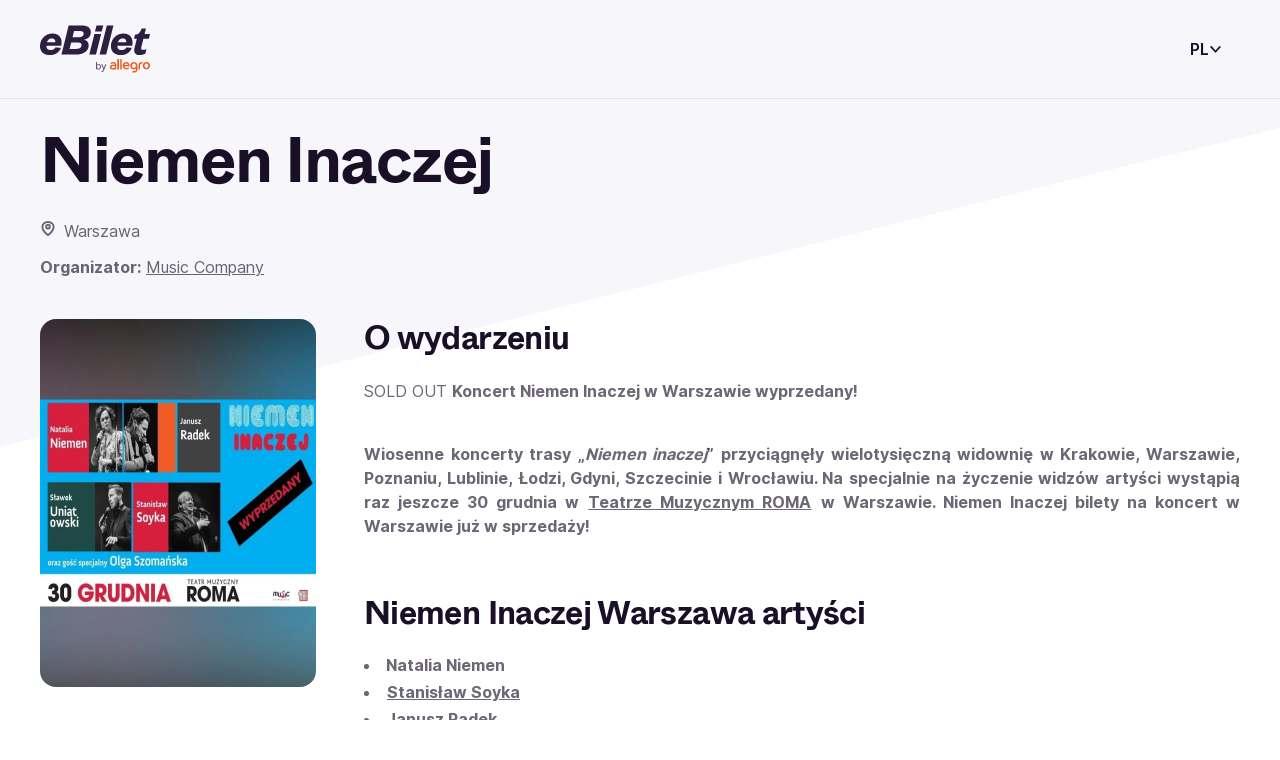

--- FILE ---
content_type: text/html; charset=utf-8
request_url: https://www.ebilet.pl/muzyka/pop/niemen-inaczej?partner=musiccompanyniemen
body_size: 60816
content:
<!DOCTYPE html><html lang="pl"><head>
    <meta charset="utf-8">
    <title>Niemen Inaczej | Warszawa | bilety na eBilet.pl</title>
    <!--    <link rel="preconnect" href="https://www.googletagmanager.com">-->

    <!-- Google Consent Mode -->
    <script data-cookieconsent="ignore" async="">
      window.dataLayer = window.dataLayer || [];
      function gtag() {
        dataLayer.push(arguments);
      }
      gtag('consent', 'default', {
        ad_personalization: 'denied',
        ad_storage: 'denied',
        ad_user_data: 'denied',
        analytics_storage: 'denied',
        functionality_storage: 'denied',
        personalization_storage: 'denied',
        security_storage: 'granted',
        wait_for_update: 500,
      });
      gtag('set', 'ads_data_redaction', false);
      gtag('set', 'url_passthrough', false);
    </script>
    <!-- End Google Consent Mode-->

    <base href="/">
    <meta name="viewport" content="width=device-width,initial-scale=1,maximum-scale=1">
    <link rel="apple-touch-icon" type="image/png" sizes="180x180" href="/apple-touch-icon.png">
    <link rel="apple-touch-icon-precomposed" type="image/png" sizes="180x180" href="/apple-touch-icon-precomposed.png">
    <link rel="apple-touch-icon-57x57" type="image/png" sizes="57x57" href="/apple-touch-icon-57x57.png">
    <link rel="apple-touch-icon-76x76" type="image/png" sizes="76x76" href="/apple-touch-icon-76x76.png">
    <link rel="apple-touch-icon-120x120" type="image/png" sizes="120x120" href="/apple-touch-icon-120x120.png">
    <link rel="apple-touch-icon-152x152" type="image/png" sizes="152x152" href="/apple-touch-icon-152x152.png">
    <link rel="icon" type="image/x-icon" href="/favicon.ico">
    <link rel="icon" type="image/png" sizes="32x32" href="/favicon-32x32.png">
    <link rel="icon" type="image/png" sizes="16x16" href="/favicon-16x16.png">
    <link rel="manifest" href="/site.webmanifest">
    <link rel="mask-icon" href="/safari-pinned-tab.svg" color="#e2b325">
    <link rel="preload" href="assets/fonts/ABCWhyte-Regular.woff2" as="font" type="font/woff2" crossorigin="anonymous">
    <link rel="preload" href="assets/fonts/Inter-Regular.woff2" as="font" type="font/woff2" crossorigin="anonymous">
    <script src="https://open.spotify.com/embed/iframe-api/v1" async=""></script>
    <meta name="msapplication-TileColor" content="#e2b325">
    <meta name="theme-color" content="#ffffff">
  <link rel="stylesheet" href="styles-7XQVZG7D.css"><script data-cookieconsent="marketing" type="text/plain">
                  function onSyneriseLoad() {
                    SR.init({
                      'trackerKey': '2512ECC4-A235-988C-747C-76BDFDC69904',
                      'dataLayer': dataLayer,
                      'trackingDomain': 'https://syn.ebilet.pl',
                      'customPageVisit': true,
                      'dynamicContent': {
                        'virtualPage': true
                      }
                    });
                    var syneriseEvent = new CustomEvent('ebSyneriseInited', {detail: {message: 'synerise inited'}});
                    dispatchEvent(syneriseEvent);
                  }

                  (function(s,y,n,e,r,i,se){s['SyneriseObjectNamespace']=r;s[r]=s[r]||[],
                    s[r]._t=1*new Date(),s[r]._i=0,s[r]._l=i;var z=y.createElement(n),
                    se=y.getElementsByTagName(n)[0];z.async=1;z.src=e;se.parentNode.insertBefore(z,se);
                    z.onload=z.onreadystatechange=function(){var rdy=z.readyState;
                      if(!rdy||/complete|loaded/.test(z.readyState)){s[i]();z.onload = null;
                        z.onreadystatechange=null;}};})(window,document,'script',
                    'https://syn.ebilet.pl/jgfueyl20.js','SR', 'onSyneriseLoad');
              </script><style ng-app-id="serverApp">.mega-menu-overlay{position:relative;z-index:2}.mega-menu-overlay-content{padding-block:1.5rem;padding-inline:2.5rem;background-color:#fff;position:absolute;width:100%;box-shadow:0 60px 80px -4px #19102829,0 1px #19102814}.eb-fade-in{visibility:visible;opacity:1;transition:opacity .25s linear}.eb-fade-out{visibility:hidden;opacity:0;transition:visibility 0s .125s,opacity .125s linear}.eb-fade-out .mega-menu-overlay-content{left:-100000px}.eb-fade-out .mega-menu-overlay-content img{display:none}.topbar-link{margin:0}@media only screen and (min-width: 768px){.topbar-link{margin-left:.25rem;margin-right:.5rem}}.search-overlay-panel{width:100vw;background-color:#fff}.search-overlay-panel-content{padding:1.5rem 2.5rem;border-bottom:1px solid #edecee;display:grid;grid-template-columns:auto 1fr;gap:1rem;margin:0 auto;max-width:1366px}.eb-dropdown-item{height:32px;padding:8px;line-height:16px;cursor:pointer;background-color:#fff}.eb-dropdown-item:hover{background-color:#19102829}.eb-dropdown-item:focus-visible{border-color:2px solid #ffbc03;outline:none}.eb-dropdown-item.eb-btn.eb-btn-ghost{border:2px solid #191028}.basket--button-wrapper button{display:flex;flex-direction:column}.basket--events-count{font-weight:700;font-size:21px;color:#191028}.basket--event-title{font-weight:600;font-size:14px}.basket--events{max-height:220px;overflow-y:auto;padding-right:8px}.basket--events div{padding-bottom:8px}.basket--event-info{color:#191028a3}.basket-timer{min-width:46px}.basket--move-button{margin-top:auto}@media only screen and (min-width: 992px){.basket--button-wrapper{border:1px solid #19102829}.basket--button-wrapper button{flex-direction:row}.basket--events{max-height:201px;overflow-y:auto}.basket--events div{padding-bottom:unset}.basket--events-count{color:#1910287a;font-size:16px}.basket--event-title{font-weight:700}.basket--move-button{margin-top:unset}}
</style><style ng-app-id="serverApp">.eb-dropdown-content[_ngcontent-serverApp-c325639955]{box-shadow:1px 2px 1px 1px #19102829;border-radius:.5rem;background:#fff;width:100%;position:absolute;right:0;top:-7px;font-size:14px;color:#191028;font-weight:600;z-index:9999;padding:1.5em;display:grid;gap:.5em}</style><style ng-app-id="serverApp">.category-tree[_ngcontent-serverApp-c2378804603]{display:grid;grid-template-columns:1fr 1fr 2fr;gap:1rem}.category-tree[_ngcontent-serverApp-c2378804603] > div[_ngcontent-serverApp-c2378804603]{display:grid;align-content:start}.category-tree[_ngcontent-serverApp-c2378804603]   .eb-btn[_ngcontent-serverApp-c2378804603]:not(.eb-btn-tag):hover, .category-tree[_ngcontent-serverApp-c2378804603]   .eb-btn[_ngcontent-serverApp-c2378804603]:not(.eb-btn-tag):focus-visible{background:#19102814}.category-tree__last-element[_ngcontent-serverApp-c2378804603]{position:absolute;left:-9999px;width:1px;height:1px;overflow:hidden}.category-tree__option[_ngcontent-serverApp-c2378804603]{cursor:pointer;display:flex;align-items:center;min-height:40px;font-size:large;padding-left:1em;padding-right:1em}.category-tree__option.category-tree__option--active[_ngcontent-serverApp-c2378804603], .category-tree__option[_ngcontent-serverApp-c2378804603]:hover{background-color:#e0eeff}.category-tree__option[_ngcontent-serverApp-c2378804603]:not(:last-child){border-bottom:1px solid #e0eeff}.category-tree__subcategory[_ngcontent-serverApp-c2378804603]{display:none}.category-tree__subcategory--active[_ngcontent-serverApp-c2378804603]{display:grid;align-content:start}.category-tree__subcategory--active[_ngcontent-serverApp-c2378804603]   span[_ngcontent-serverApp-c2378804603]{padding-left:.5rem}.category-tree__titles[_ngcontent-serverApp-c2378804603]{display:grid;grid-template-columns:1fr 1fr 1fr;grid-template-rows:112px;gap:1rem;overflow:auto;max-height:620px}.category-tree__titles[_ngcontent-serverApp-c2378804603]   img[_ngcontent-serverApp-c2378804603]{width:100%;cursor:pointer}.category-tree__events-in-city[_ngcontent-serverApp-c2378804603]{margin-top:80px}.category-tree__cities[_ngcontent-serverApp-c2378804603]{padding-top:1.5rem}.category-tree__cities[_ngcontent-serverApp-c2378804603]   span[_ngcontent-serverApp-c2378804603] > a[_ngcontent-serverApp-c2378804603]{margin:0rem .5rem .5rem 0rem;color:#191028a3;font-weight:500}</style><style ng-app-id="serverApp">.eb-bottom-nav-bar--active{background-color:#19102814!important}.eb-bottom-nav-bar__actions{background-color:#f9ebcde5;overflow:hidden;position:fixed;bottom:0;width:100%;-webkit-backdrop-filter:blur(8px);backdrop-filter:blur(8px);display:grid;grid-auto-columns:1fr;grid-auto-rows:80px;grid-auto-flow:column;z-index:1001}@supports (backdrop-filter: blur(8px)){.eb-bottom-nav-bar__actions{-webkit-backdrop-filter:blur(8px);backdrop-filter:blur(8px)}}@supports (not (backdrop-filter: blur(8px))){.eb-bottom-nav-bar__actions{background-color:#f9ebcd;border-top:1px solid #19102814}}.eb-bottom-nav-bar__actions .eb-btn.eb-btn-ghost:not(:disabled):hover{background-color:#19102814;border:unset}.eb-bottom-nav-bar__actions>button{display:flex;flex-direction:column;justify-content:center;align-items:center;height:100%}.eb-bottom-nav-bar__actions>button>svg-icon{font-size:1.5rem;width:1em;height:1em}
</style><style ng-app-id="serverApp">.eb-category-mega-menu[_ngcontent-serverApp-c3581684495]{padding:3rem}.eb-category-mega-menu__actionbar[_ngcontent-serverApp-c3581684495]{display:flex;align-items:center;margin-bottom:.5rem;padding-bottom:.5rem;border-bottom:1px solid #19102814}.eb-category-mega-menu__actionbar[_ngcontent-serverApp-c3581684495]   button[_ngcontent-serverApp-c3581684495]{padding:0;min-width:32px;justify-content:flex-start}.eb-category-mega-menu__actionbar[_ngcontent-serverApp-c3581684495]   button[_ngcontent-serverApp-c3581684495]   span[_ngcontent-serverApp-c3581684495]{color:#191028;font-weight:600;font-size:16px}.category-tree__option[_ngcontent-serverApp-c3581684495]{cursor:pointer;color:#191028;font-weight:600;font-size:16px}.category-tree__option.category-tree__option--active[_ngcontent-serverApp-c3581684495], .category-tree__option[_ngcontent-serverApp-c3581684495]:hover{background-color:#e0eeff}.category-tree__option[_ngcontent-serverApp-c3581684495] > div[_ngcontent-serverApp-c3581684495]{display:flex;align-items:center;min-height:48px}@media only screen and (max-width: 480px){.category-tree__option[_ngcontent-serverApp-c3581684495] > div[_ngcontent-serverApp-c3581684495]{min-height:40px}}.category-tree__option[_ngcontent-serverApp-c3581684495] > div[_ngcontent-serverApp-c3581684495]   i[_ngcontent-serverApp-c3581684495]{min-width:1em}.category-tree__option[_ngcontent-serverApp-c3581684495] > div[_ngcontent-serverApp-c3581684495]   span[_ngcontent-serverApp-c3581684495]{flex:1;padding-left:1rem}.category-tree__subcategory[_ngcontent-serverApp-c3581684495]{display:none}.category-tree__subcategory[_ngcontent-serverApp-c3581684495]   .category-tree__option[_ngcontent-serverApp-c3581684495]{font-size:14px}.category-tree__subcategory[_ngcontent-serverApp-c3581684495]   .category-tree__option[_ngcontent-serverApp-c3581684495] > div[_ngcontent-serverApp-c3581684495] > i[_ngcontent-serverApp-c3581684495]{min-width:0}.category-tree__subcategory--active[_ngcontent-serverApp-c3581684495]{display:unset}.category-tree__events-in-city[_ngcontent-serverApp-c3581684495]{margin-top:20px}.category-tree__cities[_ngcontent-serverApp-c3581684495]{padding-top:1.5rem}.category-tree__cities[_ngcontent-serverApp-c3581684495]   span[_ngcontent-serverApp-c3581684495] > a[_ngcontent-serverApp-c3581684495]{margin:0rem .5rem .5rem 0rem;color:#191028a3;font-weight:500}</style><style ng-app-id="serverApp">.search-drawer-content[_ngcontent-serverApp-c1087289938]{padding:1rem}</style><style ng-app-id="serverApp">.eb-custom-drawer__mask[_ngcontent-serverApp-c3321128929]{height:100%;z-index:1000}.eb-custom-drawer__mask.eb-custom-drawer__mask--gallery[_ngcontent-serverApp-c3321128929]{z-index:1005;background-color:#191028}.eb-custom-drawer__mask.eb-fade-out[_ngcontent-serverApp-c3321128929]{animation-name:_ngcontent-serverApp-c3321128929_fade-out;animation-duration:.3s;animation-timing-function:ease}.eb-custom-drawer__mask[_ngcontent-serverApp-c3321128929]   .eb-custom-drawer__container[_ngcontent-serverApp-c3321128929]{height:60%}.eb-custom-drawer__mask[_ngcontent-serverApp-c3321128929]   .eb-custom-drawer__container[_ngcontent-serverApp-c3321128929]   .eb-custom-drawer__topbar[_ngcontent-serverApp-c3321128929]:before{position:absolute;content:"";left:calc(50% - 42px);top:4em;width:80px;border-radius:2px;border:2px solid #19102829}.eb-custom-drawer__mask[_ngcontent-serverApp-c3321128929]   .eb-custom-drawer__container[_ngcontent-serverApp-c3321128929]   .eb-custom-drawer__content[_ngcontent-serverApp-c3321128929]{padding-bottom:146px}.eb-custom-drawer__mask[_ngcontent-serverApp-c3321128929]   .eb-custom-drawer__container[_ngcontent-serverApp-c3321128929]   .eb-custom-drawer__content.eb-custom-drawer__content--calendar-item[_ngcontent-serverApp-c3321128929]{padding-bottom:80px}@keyframes _ngcontent-serverApp-c3321128929_fade-out{0%{opacity:1}to{opacity:0}}</style><style ng-app-id="serverApp">.eb-btn{height:48px;min-width:48px;color:var(--eb-btn-color);font-size:1rem;font-weight:600;border:2px solid transparent;border-radius:.5rem;cursor:pointer;padding:0 1em;display:inline-flex;gap:.5em;justify-content:center;align-items:center;transition-property:color,background-color;transition-duration:.5s;transition-timing-function:ease}.eb-btn:not(.eb-btn--no-blur):is(:focus-visible){-webkit-backdrop-filter:blur(80px);backdrop-filter:blur(80px)}.eb-btn eb-icon{display:inline-flex}.eb-btn eb-icon svg-icon{display:inline-flex}.eb-btn eb-icon:last-child:not(:first-child){margin-left:auto}.eb-btn.eb-btn-active.eb-btn-active{background-color:#db9700;color:#191028}.eb-btn.eb-link--underline:focus-visible{outline:2px solid #191028}.eb-btn.eb-btn-tag{font-size:.9rem}.eb-link--button.eb-btn,button.eb-btn,span.eb-btn{background-color:var(--eb-btn-bg)}.eb-link--button.eb-btn:active,button.eb-btn:active,span.eb-btn:active{background-color:var(--eb-btn-bg-hover);color:var(--eb-btn-color)}.eb-link--button.eb-btn:not(.eb-btn-secondary) :not([disabled]) :not(:disabled) :not(.eb-btn-ghost) :not(.eb-promotion-button) :not(.eb-promotion-buy-ticket-button) :not(.category-button):hover,button.eb-btn:not(.eb-btn-secondary) :not([disabled]) :not(:disabled) :not(.eb-btn-ghost) :not(.eb-promotion-button) :not(.eb-promotion-buy-ticket-button) :not(.category-button):hover,span.eb-btn:not(.eb-btn-secondary) :not([disabled]) :not(:disabled) :not(.eb-btn-ghost) :not(.eb-promotion-button) :not(.eb-promotion-buy-ticket-button) :not(.category-button):hover{background-color:var(--eb-btn-bg-hover);color:var(--eb-btn-color)}.eb-btn:disabled{opacity:.5;cursor:not-allowed}a.eb-btn:not(.eb-link--button),span.eb-btn{justify-content:start}a.eb-btn:not(.eb-link--button) :focus-visible,span.eb-btn :focus-visible{outline:#000000 auto 1px;outline-offset:2px}.eb-btn.eb-btn-only-icon{padding:0}.eb-btn.eb-btn--active{background-color:#db9700;color:#191028}.eb-btn.eb-btn-text{padding:0 0 .15rem;height:auto;background-color:transparent!important}.eb-btn.eb-btn-text:not(:disabled):hover{background-color:transparent}.eb-btn.eb-btn-text.eb-btn-sm{padding:0}.eb-btn.eb-btn-primary{--eb-btn-color: var(--eb-btn-primary-color);--eb-btn-bg: var(--eb-btn-primary-bg);--eb-btn-bg-hover: var(--eb-btn-primary-bg-hover);--eb-btn-ghost-bg-hover: var(--eb-btn-bg-hover)}.eb-btn.eb-btn-primary:focus-visible{border:2px solid #2d1f3f}.eb-btn.eb-btn-primary:disabled{color:#19102852;background-color:#edecee}.eb-btn.eb-btn-primary.eb-btn-color--purple{--eb-btn-color: var(--eb-btn-purple-color);--eb-btn-primary-bg: var(--eb-btn-purple-bg);--eb-btn-primary-bg-hover: var(--eb-btn-purple-bg-hover)}.eb-btn.eb-btn-color--link{--eb-btn-color: #191028a3}.eb-btn.eb-btn-color--link:not(a){cursor:auto}.eb-btn.eb-btn-color--link:hover{color:var(--eb-btn-color)}.eb-btn.eb-btn-secondary{background-color:var(--eb-btn-secondary-bg);--eb-btn-color: var(--eb-btn-secondary-color)}.eb-btn.eb-btn-secondary:not(span):not(:disabled):hover{background-color:var(--eb-btn-secondary-bg-hover)}.eb-btn.eb-btn-secondary:focus-visible:not(.eb-focus-exception):not(.eb-primary-focus){outline:none;border:2px solid #ffbc03}.eb-btn.eb-btn-secondary:focus-visible .eb-primary-focus{outline:none;border:2px solid #2d1f3f}.eb-btn.eb-btn-secondary:disabled{color:#19102852;background-color:#edecee}.eb-btn.eb-btn-secondary:not(span):not([disabled]):not(:disabled):not(.eb-btn-ghost):hover{background-color:var(--eb-btn-secondary-bg-hover)}.eb-btn.eb-btn-tag{height:32px;background-color:var(--eb-btn-tag-bg);--eb-btn-color: var(--eb-btn-tag-color)}.eb-btn.eb-btn-tag:not(span):not(:disabled):hover{background-color:var(--eb-btn-tag-bg-hover)}.eb-btn.eb-btn-tag:not([disabled]):focus{border:2px solid var(--eb-btn-tag-focus-color)}.eb-btn.eb-btn-tag[disabled]{opacity:.33}.eb-btn.eb-btn-light{font-weight:400}.eb-btn.eb-btn-ghost{background-color:transparent;-webkit-backdrop-filter:unset;backdrop-filter:unset;color:var(--eb-btn-ghost-color)}.eb-btn.eb-btn-ghost:not(:disabled):hover{background-color:var(--eb-btn-ghost-bg-hover)}.eb-btn.eb-btn-ghost:not(:disabled):hover{background-color:#f1eafc;border:2px solid #191028}.eb-btn.eb-btn-ghost:focus-visible:not(.eb-focus-exception){border:2px solid #ffbc03}.eb-btn.eb-btn-sm{height:32px;min-width:32px;font-size:14px}.eb-btn.eb-btn-sm eb-icon{font-size:1rem}.eb-btn.eb-btn-sm.eb-btn-tag{height:32px;font-size:.8rem}.eb-btn.eb-btn-sm.eb-btn-tag eb-icon{font-size:.8rem}.eb-btn.eb-btn-lg{height:64px;min-width:64px;font-size:20px}.eb-btn.eb-btn-lg.eb-btn-tag{height:32px;font-size:1rem}eb-icon.eb-spin{animation:loadingCircle 1s infinite linear}@keyframes loadingCircle{to{transform:rotate(360deg)}}
</style><style ng-app-id="serverApp">@media only screen and (min-width: 992px){.quick-search-input-group[_ngcontent-serverApp-c407369599]{display:flex}.quick-search-input-group[_ngcontent-serverApp-c407369599] > *[_ngcontent-serverApp-c407369599]{width:100%}.quick-search-input-group[_ngcontent-serverApp-c407369599] > .eb-btn[_ngcontent-serverApp-c407369599]{width:auto;flex-shrink:0}}</style><style ng-app-id="serverApp">.eb-select[_ngcontent-serverApp-c2822608198]{width:100%}.search-option[_ngcontent-serverApp-c2822608198]{display:grid;grid-template-columns:90px 1fr auto;gap:1rem;align-items:center;margin-bottom:.5rem;padding:.5rem 0;position:relative}.search-option__thumbnail[_ngcontent-serverApp-c2822608198]{display:flex;align-items:center;justify-content:center}.search-option__thumbnail[_ngcontent-serverApp-c2822608198]   img[_ngcontent-serverApp-c2822608198]{width:100%}.img--circle[_ngcontent-serverApp-c2822608198]{border-radius:50%;position:relative;overflow:hidden}.img--circle[_ngcontent-serverApp-c2822608198]   img[_ngcontent-serverApp-c2822608198]{width:4rem;height:4rem;object-fit:cover}.search-option__title[_ngcontent-serverApp-c2822608198]{display:block;font-family:ABC Whyte,sans-serif;color:var(--eb-header-color);font-style:normal;font-weight:700;letter-spacing:-.02em;margin-bottom:0;margin-bottom:.35rem}.search-option__action[_ngcontent-serverApp-c2822608198]{display:flex;align-items:center;justify-content:center}@media only screen and (max-width: 991px){.search-option__action[_ngcontent-serverApp-c2822608198]{display:none}}.option-group__divider[_ngcontent-serverApp-c2822608198]:last-child{display:none}@media only screen and (max-width: 991px){.search-option__title[_ngcontent-serverApp-c2822608198]{font-size:var(--h6-fs)}}@media only screen and (min-width: 768px){.search-option__title[_ngcontent-serverApp-c2822608198]{font-size:var(--h5-fs)}}.search-queue[_ngcontent-serverApp-c2822608198]{text-align:center;max-width:200px;margin-bottom:0}@media only screen and (max-width: 768px){.search-option__description[_ngcontent-serverApp-c2822608198]{font-size:12px}}</style><style ng-app-id="serverApp">eb-date-range-picker input,.eb-control-value{cursor:pointer}
</style><style ng-app-id="serverApp">.eb-form-item--with-sufix i,.eb-form-item--with-prefix i{cursor:pointer}
</style><style ng-app-id="serverApp">.disabled[_ngcontent-serverApp-c907130878]{color:var(--eb-btn-disabled-color)}</style><style ng-app-id="serverApp">@media only screen and (max-width: 991px){.eb-page-header[_ngcontent-serverApp-c2602496778]{margin-bottom:3rem!important}.eb-title-page__nav[_ngcontent-serverApp-c2602496778]   .eb-page-main-img--gallery-link[_ngcontent-serverApp-c2602496778]{cursor:pointer}.eb-title-page__content[_ngcontent-serverApp-c2602496778]   .eb-page-section[_ngcontent-serverApp-c2602496778]:first-of-type{padding-top:3rem}}@media only screen and (min-width: 768px){.eb-title-page__body[_ngcontent-serverApp-c2602496778]{grid-template-columns:calc(25% - 1.5rem) calc(75% - 1.5rem)}}.eb-title-page__more-button[_ngcontent-serverApp-c2602496778]{font-size:.875rem;color:#191028}.eb-title-page__more-button.eb-btn[_ngcontent-serverApp-c2602496778]{height:1rem}@media only screen and (min-width: 768px){.eb-title-page__more-button.eb-btn[_ngcontent-serverApp-c2602496778]{height:1.5rem}}.eb-on-promotion-text[_ngcontent-serverApp-c2602496778]{display:contents}</style><meta name="description" content="Bilety na Pop: Niemen Inaczej już w sprzedaży na eBilet.pl ♫ Niemen Inaczej (Warszawa) - kup bilety już teraz!"><meta name="robots" content="noindex, nofollow"><meta property="fb:app_id" content="697930980289437"><meta property="og:title" content="Niemen Inaczej"><meta property="og:type" content="product"><meta property="og:site_name" content="eBilet.pl"><meta property="og:description" content="Pop: Niemen Inaczej już w sprzedaży na eBilet.pl ♫ Niemen Inaczej (Warszawa) - kup już teraz!"><meta property="og:url" content="https://www.ebilet.pl/muzyka/pop/niemen-inaczej?partner=musiccompanyniemen&amp;culture=pl"><meta property="og:image" content="https://www.ebilet.pl/media/cms/media/35658/jan_l.webp"><meta property="product:category" content="499969"><meta property="product:original_price:amount" content="0"><meta property="product:original_price:currency" content="PLN"><meta property="product:price:amount" content="0"><meta property="product:price:currency" content="PLN"><meta property="product:retailer_part_no" content="54555"><meta property="product:brand" content="/organizatorzy/music-company/"><meta property="product:availability" content="out of stock"><meta property="product:retailer_item_id" content="54555"><meta property="product:custom_label_0" content="none"><meta property="product:custom_label_2" content="Muzyka &gt; Pop"><link rel="canonical" href="https://www.ebilet.pl/muzyka/pop/niemen-inaczej"><style ng-app-id="serverApp">.eb-topbar__content{display:flex;align-items:center;justify-content:space-between;max-width:var(--page-width);margin:0 auto;padding:var(--main-container-padding)}@media only screen and (min-width: 768px){.eb-topbar__content:not(.eb-topbar__content--no-border){border-bottom:1px solid #19102814}}.eb-topbar__content .eb-btn.eb-btn-ghost:not(:disabled):hover{background-color:#19102814}.eb-topbar__content button.eb-btn.category-button{border:1px solid #2d1f3f;background-color:#ffffff03}.eb-topbar-menu--active .eb-topbar__content{background-color:#fff}
</style><style ng-app-id="serverApp">[_nghost-serverApp-c568657041]{color:#2d1f3f}[_nghost-serverApp-c568657041]   .logo-image[_ngcontent-serverApp-c568657041]{max-height:40px}</style><style ng-app-id="serverApp">[_nghost-serverApp-c1852846513]{display:inline-block;fill:currentColor;width:1em;width:var(--svg-icon-width, 1em);height:1em;height:var(--svg-icon-height, 1em)}</style><style ng-app-id="serverApp">.eb-tree-select{display:block}.eb-divider{margin:0}.eb-tree-select__skeleton{height:302px;position:absolute;background:#fff;display:flex;justify-content:center;align-items:center;border:1px solid;border-color:#19102829;z-index:1000}
</style><style ng-app-id="serverApp">.article-card-container--large-articles[_ngcontent-serverApp-c3945184813]{display:grid;grid-auto-flow:column;grid-template-columns:1fr 1fr;gap:1rem}.article-card-container--extra-large-articles[_ngcontent-serverApp-c3945184813]{display:flex;justify-content:center}@media only screen and (min-width: 768px){.article-card-container--extra-large-articles[_ngcontent-serverApp-c3945184813]{justify-content:unset}}.article-card-container--small-articles[_ngcontent-serverApp-c3945184813]{display:flex;max-height:76px;gap:1rem}.article-card--small[_ngcontent-serverApp-c3945184813]{display:flex;flex:.5}</style><style ng-app-id="serverApp">.article-card--extra-large[_ngcontent-serverApp-c1048772476]{position:relative;display:inline-block}.article-card[_ngcontent-serverApp-c1048772476]   .eb-tag[_ngcontent-serverApp-c1048772476]{color:#fff;background-color:#1e73be;padding-top:.3rem!important;padding-bottom:.3rem!important}@media only screen and (max-width: 768px){.article-card[_ngcontent-serverApp-c1048772476]   .eb-tag[_ngcontent-serverApp-c1048772476]{padding-top:.6rem!important;padding-bottom:.5rem!important}}.article-card[_ngcontent-serverApp-c1048772476]   .article-card__desc[_ngcontent-serverApp-c1048772476]   .article-card__category[_ngcontent-serverApp-c1048772476]{padding-top:1rem;padding-bottom:1rem}.article-card.article-card--small[_ngcontent-serverApp-c1048772476]{display:flex;flex:1;gap:1rem}.article-card.article-card--small[_ngcontent-serverApp-c1048772476]   .article-card__img-frame[_ngcontent-serverApp-c1048772476]{width:var(--card-img-small-width);height:var(--card-img-portrait-small-height)}.article-card.article-card--small[_ngcontent-serverApp-c1048772476]   .article-card__desc[_ngcontent-serverApp-c1048772476]{display:flex;flex-direction:column;justify-content:flex-start;flex:1;gap:.5rem;width:var(--card-img-small-width)}.article-card.article-card--small[_ngcontent-serverApp-c1048772476]   .article-card__desc[_ngcontent-serverApp-c1048772476]   .article-card__category[_ngcontent-serverApp-c1048772476]{padding-top:0;padding-bottom:0}.article-card.article-card--small[_ngcontent-serverApp-c1048772476]   .article-card__desc[_ngcontent-serverApp-c1048772476] > div[_ngcontent-serverApp-c1048772476]{flex:1}.article-card.article-card--small[_ngcontent-serverApp-c1048772476]   .article-card__desc[_ngcontent-serverApp-c1048772476] > div[_ngcontent-serverApp-c1048772476]:nth-child(2){flex:2}.article-card.article-card--small[_ngcontent-serverApp-c1048772476]   .article-card__desc[_ngcontent-serverApp-c1048772476]   .article-card__title[_ngcontent-serverApp-c1048772476]{display:-webkit-box;max-width:100%;margin:0 auto;-webkit-line-clamp:2;-webkit-box-orient:vertical;overflow:hidden;text-overflow:ellipsis;font-size:.75rem}.article-card.article-card--small[_ngcontent-serverApp-c1048772476]   .article-card__title[_ngcontent-serverApp-c1048772476]{font-size:.75rem}.article-card.article-card--normal[_ngcontent-serverApp-c1048772476]   .article-card__img-frame[_ngcontent-serverApp-c1048772476]{width:var(--card-img-normal-width);height:var(--card-img-portrait-normal-height)}.article-card.article-card--normal[_ngcontent-serverApp-c1048772476]   .article-card__desc[_ngcontent-serverApp-c1048772476]{width:var(--card-img-normal-width)}.article-card.article-card--normal[_ngcontent-serverApp-c1048772476]   .article-card__title[_ngcontent-serverApp-c1048772476]{font-size:1.25rem}.article-card.article-card--large[_ngcontent-serverApp-c1048772476]   .article-card__img-frame[_ngcontent-serverApp-c1048772476]{width:auto;height:var(--card-img-portrait-large-height)}.article-card.article-card--large[_ngcontent-serverApp-c1048772476]   .article-card__desc[_ngcontent-serverApp-c1048772476]{width:auto}.article-card.article-card--large[_ngcontent-serverApp-c1048772476]   .article-card__title[_ngcontent-serverApp-c1048772476]{font-size:1.5rem}.article-card.article-card--extra-large[_ngcontent-serverApp-c1048772476]{width:-webkit-fill-available;width:-moz-available}.article-card.article-card--extra-large[_ngcontent-serverApp-c1048772476]   .article-card__img-frame[_ngcontent-serverApp-c1048772476]{height:var(--card-img-portrait-extra-large-height)}.article-card.article-card--extra-large[_ngcontent-serverApp-c1048772476]   .article-card__desc[_ngcontent-serverApp-c1048772476]{width:95%;display:flex;flex-direction:column;gap:1rem;z-index:2}.article-card.article-card--extra-large[_ngcontent-serverApp-c1048772476]   .article-card__desc[_ngcontent-serverApp-c1048772476] > div[_ngcontent-serverApp-c1048772476]{display:flex;flex-direction:row-reverse;justify-content:space-between}.article-card.article-card--extra-large[_ngcontent-serverApp-c1048772476]   .article-card__desc--overlay[_ngcontent-serverApp-c1048772476]{position:absolute;top:75%;left:50%;transform:translate(-50%,-50%)}@media only screen and (min-width: 768px){.article-card.article-card--extra-large[_ngcontent-serverApp-c1048772476]   .article-card__desc[_ngcontent-serverApp-c1048772476]{width:80%;display:flex;flex-direction:column;align-items:unset}.article-card.article-card--extra-large[_ngcontent-serverApp-c1048772476]   .article-card__desc[_ngcontent-serverApp-c1048772476] > div[_ngcontent-serverApp-c1048772476]{display:flex;flex-direction:column;gap:1rem;align-items:flex-start}.article-card.article-card--extra-large[_ngcontent-serverApp-c1048772476]   .article-card__desc--overlay[_ngcontent-serverApp-c1048772476]{left:43%}}.article-card.article-card--extra-large[_ngcontent-serverApp-c1048772476]   .article-card__title[_ngcontent-serverApp-c1048772476]{font-size:1.5rem}.article-card.article-card--extra-large[_ngcontent-serverApp-c1048772476]   .article-card__title[_ngcontent-serverApp-c1048772476] > span[_ngcontent-serverApp-c1048772476]{background-color:#000000b3;-webkit-box-decoration-break:clone;-ms-box-decoration-break:clone;-o-box-decoration-break:clone;box-decoration-break:clone;border-radius:10px;padding:.05rem .25rem}.article-card__img-frame[_ngcontent-serverApp-c1048772476]{height:var(--card-img-portrait-height);border-radius:20px}.article-card__img-frame[_ngcontent-serverApp-c1048772476]   img[_ngcontent-serverApp-c1048772476]{object-fit:cover}.article-card__desc[_ngcontent-serverApp-c1048772476]{width:var(--card-img-width)}.article-card__desc[_ngcontent-serverApp-c1048772476]   .article-card__title[_ngcontent-serverApp-c1048772476]{word-wrap:break-word}.article-card__desc[_ngcontent-serverApp-c1048772476]   .article-card__tags--extra-large[_ngcontent-serverApp-c1048772476]{width:-webkit-fill-available;width:-moz-available}</style><style ng-app-id="serverApp">.eb-page-header[_ngcontent-serverApp-c2747855469]{display:grid;gap:1rem}.eb-page-header[_ngcontent-serverApp-c2747855469]   .eb-page-title[_ngcontent-serverApp-c2747855469]{word-break:break-word}.eb-page-header[_ngcontent-serverApp-c2747855469]   .eb-page-header__subtitle.eb-page-header__subtitle--line-spacing[_ngcontent-serverApp-c2747855469]{line-height:2rem}.eb-page-header__actions[_ngcontent-serverApp-c2747855469]{display:grid;grid-auto-flow:column;gap:.125rem}.eb-page-header__buttons[_ngcontent-serverApp-c2747855469]{display:grid;gap:1rem}.w-150[_ngcontent-serverApp-c2747855469]{width:150px}@media only screen and (min-width: 991px){.eb-page-header__shortcut[_ngcontent-serverApp-c2747855469]   span[_ngcontent-serverApp-c2747855469]{width:150px}}@media only screen and (min-width: 768px) and (max-width: 991px){.eb-page-header__buttons[_ngcontent-serverApp-c2747855469]{display:flex;flex-direction:column}}.eb-page-header__shortcut[_ngcontent-serverApp-c2747855469]{min-height:48px}@media only screen and (min-width: 768px){.eb-page-header[_ngcontent-serverApp-c2747855469]{grid-template-columns:1fr max-content}.eb-page-header__buttons[_ngcontent-serverApp-c2747855469]{grid-template-columns:max-content max-content}.eb-page-header__buttons.eb-page-header__buttons--row[_ngcontent-serverApp-c2747855469]{grid-template-columns:max-content 1fr}.eb-page-header__actions[_ngcontent-serverApp-c2747855469]{gap:.5rem}}</style><style ng-app-id="serverApp">[_nghost-serverApp-c323145185]{display:contents}.eb-background-text[_ngcontent-serverApp-c323145185]{font-family:ABC Whyte;font-size:324px;margin-top:-.4em;color:transparent;-webkit-text-stroke:1px #000000;mix-blend-mode:color-burn;z-index:-1}.eb-background-text.eb-background-text--search-page[_ngcontent-serverApp-c323145185]{margin-top:-.6em!important}@media only screen and (max-width: 768px){.eb-background-text[_ngcontent-serverApp-c323145185]{font-size:160px;margin-top:-.5em}}</style></head>
  <body ngcm="" class="eb-bg-clr"><!--nghm-->
    <eb-root ng-version="20.1.4" ngh="16" ng-server-context="ssr"><eb-portal-master-page ngh="15"><!----><!----><!----><eb-topbar class="block" ngh="0"><header id="header" style="background: transparent;"><div class="eb-topbar__content"><a routerlink="/" class="mr-5" href="/" jsaction="click:;"><eb-logo _nghost-serverapp-c568657041="" ngh="1"><div _ngcontent-serverapp-c568657041="" class="flex"><svg _ngcontent-serverApp-c568657041="" width="110" height="50" viewBox="0 0 470.96 201.21" fill="currentColor" xmlns="http://www.w3.org/2000/svg" aria-label="eBilet - Strona główna"><g _ngcontent-serverApp-c568657041="" id="Warstwa_1-2"><path _ngcontent-serverApp-c568657041="" d="m455.62,187.72c4.86-.02,9.5-2.12,12.4-6.08,2.01-2.74,2.95-6.2,2.95-9.57s-.94-6.82-2.95-9.57c-2.9-3.96-7.54-6.06-12.4-6.08-4.86.01-9.5,2.11-12.4,6.08-2,2.74-2.95,6.2-2.95,9.57s.95,6.83,2.95,9.57c2.91,3.96,7.54,6.06,12.4,6.08m-7.49-19.24c1.12-3.36,3.79-6.05,7.49-6.07,3.69.02,6.37,2.71,7.49,6.07.36,1.07.6,2.38.6,3.59s-.24,2.52-.6,3.59c-1.13,3.36-3.8,6.05-7.49,6.07-3.7-.02-6.37-2.7-7.49-6.07-.36-1.07-.6-2.38-.6-3.59s.24-2.52.6-3.59" fill="#eb5d1e"></path><path _ngcontent-serverApp-c568657041="" d="m344.18,187.84h5.15c.49,0,.89-.4.89-.89v-42.33c0-.49-.4-.89-.89-.89h-5.15c-.49,0-.89.4-.89.89v42.33c0,.49.4.89.89.89" fill="#eb5d1e"></path><path _ngcontent-serverApp-c568657041="" d="m332.08,187.84h5.15c.48,0,.89-.4.89-.89v-42.33c0-.49-.4-.89-.89-.89h-5.15c-.49,0-.89.4-.89.89v42.33c0,.49.4.89.89.89" fill="#eb5d1e"></path><path _ngcontent-serverApp-c568657041="" d="m422.45,187.84h5.15c.5,0,.9-.4.9-.89v-17.28c0-5.39,3.58-7.97,9.4-6.77.7.15,1.23-.22,1.22-1.02v-3.62c0-.92-.09-1.29-.77-1.48h0c-.95-.25-3.01-.35-3.57-.34-3.75,0-7.11,1.51-9.42,3.8-1.69,1.69-3.79,4.35-3.79,8.97v17.74c0,.49.4.89.89.89" fill="#eb5d1e"></path><path _ngcontent-serverApp-c568657041="" d="m401.72,187.72c3.18-.01,6.27-.92,8.83-2.65v3.79c0,5.14-4.5,6.07-7.37,6.25-1.93.12-4.67-.14-5.91-.33-.78-.11-1.34.02-1.34.84v4.56c-.01.34.26.7.81.75,6.67.57,11.17.45,14.55-1.47,2.41-1.37,4.05-3.62,4.92-6.26.63-1.9.85-4.23.85-6.26v-14.85c0-3.41-.91-6.77-2.95-9.57-2.9-3.96-7.54-6.06-12.4-6.08-4.86.01-9.49,2.11-12.4,6.08-3.97,5.42-3.97,13.7,0,19.13,2.91,3.96,7.54,6.06,12.4,6.08m-7.49-19.23c1.12-3.36,3.79-6.07,7.49-6.07,8.28,0,8.56,8.45,8.56,9.66s-.28,9.66-8.56,9.66c-3.69,0-6.37-2.7-7.49-6.07-.36-1.07-.6-2.38-.6-3.59s.24-2.52.6-3.59" fill="#eb5d1e"></path><path _ngcontent-serverApp-c568657041="" d="m369.55,187.72c4.94.19,8.25-.67,10.72-2.1.49-.28.6-.62.6-1.51v-4c0-.82-.49-1.19-1.25-.7-2.67,1.7-5.88,2.74-9.97,2.42-4.12-.32-7.52-3.21-7.84-7.29h20.34c.45,0,.81-.34.83-.83.34-5.57-1.26-17.27-13.78-17.27-9.16,0-13.11,6.15-14.45,11.34-.35,1.38-.53,2.87-.53,4.29,0,3.36.94,6.82,2.95,9.57,2.9,3.96,7.55,5.89,12.4,6.08m-.37-25.29c3,0,6.52,1.72,6.52,6.6h-13.85c0-2.28,1.9-6.6,7.33-6.6" fill="#eb5d1e"></path><path _ngcontent-serverApp-c568657041="" d="m302.45,185.55c1.97,1.55,4.66,2.29,7.99,2.29h15.16c.49,0,.89-.41.89-.89v-8.77s-.01-9.19-.01-9.19c0-4.09-.91-7.23-2.87-9.33-2.04-2.18-5.92-3.21-9.57-3.21s-7.39.94-10.49,2.79c-.2.12-.32.34-.32.57v.04l.28,4.51c.05.61.76.81,1.31.46,4.49-2.79,9.88-3.31,12.61-1.94,1.92.97,2.43,3.01,2.43,4.32v.66h-7.51c-3.22,0-13.09,1.14-13.09,10.27v.15c0,3.12,1.07,5.63,3.19,7.28m10.3-12.2h7.1v8.91h-8.97c-1.18-.08-2.22-.38-3.18-1.11-1.02-.79-1.49-1.73-1.5-2.94v-.03c.03-1.62,1.12-4.83,6.54-4.83" fill="#eb5d1e"></path><path _ngcontent-serverApp-c568657041="" d="m66.18,93.64l23.12,2.17c-7.12,19.56-24.3,31.02-47.02,31.02C16.2,126.83,0,112.21,0,88.51c0-15.21,5.13-28.05,15.41-38.52,10.27-10.47,22.92-15.61,37.93-15.61,24.69,0,39.12,14.81,39.12,38.52,0,5.33-.4,9.29-1.78,13.83H27.26c-.2,11.85,6.12,18.57,17.78,18.57,10.27,0,17.38-3.75,21.14-11.65m-36.35-21.93h35.76c.59-10.27-4.94-16.59-14.62-16.59-10.27,0-17.78,6.12-21.14,16.59" fill="currentColor"></path><path _ngcontent-serverApp-c568657041="" d="m193.19,113.79c-10.08,7.11-23.11,10.67-39.51,10.67h-62.03L122.66,0h56.9c24.7,0,38.13,10.08,38.13,29.04,0,16.4-12.05,29.04-29.24,31.61,12.44,2.37,19.95,11.66,19.95,24.3s-5.14,21.73-15.21,28.84m-30.42-40.89h-29.24l-6.91,27.46h27.85c15.01,0,23.71-5.93,23.71-16.79,0-7.11-5.14-10.67-15.41-10.67m-16.99-48.99l-6.72,26.47h24.7c15.21,0,23.11-5.14,23.11-15.41,0-7.11-4.94-11.06-14.23-11.06h-26.87Z" fill="currentColor"></path><path _ngcontent-serverApp-c568657041="" d="m232.86,36.75h28.64l-21.93,87.71h-28.45l21.73-87.71Zm2.37-10.67L241.95,0h29.04l-6.72,26.08h-29.04Z" fill="currentColor"></path><polygon _ngcontent-serverApp-c568657041="" points="285.93 0 314.38 0 283.37 124.46 254.92 124.46 285.93 0"></polygon><path _ngcontent-serverApp-c568657041="" d="m369.87,93.64l23.11,2.17c-7.11,19.56-24.3,31.02-47.02,31.02-26.08,0-42.28-14.62-42.28-38.32,0-15.21,5.14-28.05,15.41-38.52,10.27-10.47,22.92-15.61,37.93-15.61,24.69,0,39.12,14.81,39.12,38.52,0,5.33-.4,9.29-1.78,13.83h-63.41c-.2,11.85,6.12,18.57,17.78,18.57,10.27,0,17.39-3.75,21.14-11.65m-36.35-21.93h35.76c.59-10.27-4.94-16.59-14.62-16.59-10.27,0-17.78,6.12-21.14,16.59" fill="currentColor"></path><path _ngcontent-serverApp-c568657041="" d="m404.38,96.8l10.08-40.1h-12.05l4.35-17.38,6.32-.99c7.9-1.38,12.05-4.54,16.99-14.23l5.73-11.65h17.78l-5.93,24.3h23.31l-5.14,19.96h-23.11l-9.29,36.74c-1.78,7.31.4,10.87,7.51,10.87,5.73,0,10.07-.79,15.01-2.96l-4.74,18.17c-9.48,5.53-16.4,7.31-25.68,7.31-17.19,0-25.88-11.86-21.14-30.03" fill="currentColor"></path><path _ngcontent-serverApp-c568657041="" d="m251.29,165.37c2.89,0,5.17.98,6.77,2.99,1.6,1.97,2.4,4.8,2.4,8.4s-.8,6.43-2.43,8.46c-1.63,2-3.88,3.02-6.74,3.02-1.45,0-2.74-.28-3.94-.8-1.2-.52-2.19-1.36-2.98-2.46h-.25l-.71,2.83h-2.4v-31.37h3.36v7.63c0,1.69-.06,3.23-.15,4.59h.15c1.57-2.22,3.88-3.29,6.93-3.29m-.49,2.8c-2.28,0-3.94.65-4.93,1.97-1.02,1.32-1.51,3.51-1.51,6.62s.52,5.33,1.54,6.65c1.05,1.32,2.71,2,4.99,2,2.06,0,3.6-.74,4.59-2.25,1.02-1.51,1.51-3.66,1.51-6.46s-.49-5.02-1.51-6.43c-1.02-1.42-2.55-2.13-4.68-2.13v.03Z" fill="currentColor"></path><path _ngcontent-serverApp-c568657041="" d="m262.8,165.71h3.6l4.83,12.59c1.05,2.86,1.72,4.95,1.97,6.22h.15c.19-.68.56-1.85,1.11-3.51.55-1.66,2.37-6.77,5.48-15.3h3.6l-9.48,25.15c-.96,2.49-2.03,4.25-3.3,5.29-1.26,1.05-2.8,1.57-4.62,1.57-1.02,0-2.03-.12-3.01-.34v-2.68c.74.15,1.57.25,2.49.25,2.31,0,3.94-1.3,4.92-3.88l1.23-3.14-8.9-22.22h-.09Z" fill="currentColor"></path></g></svg><!----><!----></div></eb-logo></a><!----><button eb-button="" aria-label="Wybierz język" class="eb-btn eb-btn-ghost" ngh="0" jsaction="click:;"><span class="ml-2">PL</span><eb-icon ngh="2"><!----><!----><svg-icon role="img" aria-hidden="true" _nghost-serverapp-c1852846513="" aria-label="chevron-down-icon" class="svg-icon-chevron-down" style="font-size: var(--svg-icon-font-size-smaller, smaller);" ngh="0"><svg width="100%" height="100%" viewBox="0 0 16 16" fill="none" xmlns="http://www.w3.org/2000/svg" fit="" preserveAspectRatio="xMidYMid meet" focusable="false"><path d="M8 11L7.29289 11.7071L8 12.4142L8.70711 11.7071L8 11ZM1.29289 5.70711L7.29289 11.7071L8.70711 10.2929L2.70711 4.29289L1.29289 5.70711ZM8.70711 11.7071L14.7071 5.70711L13.2929 4.29289L7.29289 10.2929L8.70711 11.7071Z" fill="currentColor"></path></svg></svg-icon><!----></eb-icon></button><!----><!----><!----><!----><!----></div></header></eb-topbar><!----><!----><div class="eb-page"><div class="mega-menu-overlay eb-fade-out"><div class="mega-menu-overlay-content"><!----><eb-category-mega-menu _nghost-serverapp-c2378804603="" data-testid="shared-portalMasterPage-categoryMegaMenu" ngh="5"><div _ngcontent-serverapp-c2378804603="" class="category-tree"><div _ngcontent-serverapp-c2378804603=""><a _ngcontent-serverapp-c2378804603="" eb-button="" data-testid="shared-categoryMegaMenu-allEventsButton" class="eb-btn" href="/wydarzenia" ngh="0" jsaction="click:;keydown:;focus:;" ngb="d0"> Wszystkie wydarzenia </a><a _ngcontent-serverapp-c2378804603="" eb-button="" data-testid="shared-categoryMegaMenu-categoryButton-0" class="eb-btn" href="/muzyka" ngh="0" jsaction="click:;focus:;keydown:;" ngb="d0"><eb-icon _ngcontent-serverapp-c2378804603="" ngh="2"><!----><!----><svg-icon role="img" aria-hidden="true" _nghost-serverapp-c1852846513="" style="font-size: var(--svg-icon-font-size-lg, 24px);" ngh="0"></svg-icon><!----></eb-icon> Muzyka <eb-icon _ngcontent-serverapp-c2378804603="" ngh="2"><!----><!----><svg-icon role="img" aria-hidden="true" _nghost-serverapp-c1852846513="" aria-label="chevron-right-icon" class="svg-icon-chevron-right" style="font-size: var(--svg-icon-font-size-lg, 24px);" ngh="0"><svg width="100%" height="100%" viewBox="0 0 16 16" fill="none" xmlns="http://www.w3.org/2000/svg" fit="" preserveAspectRatio="xMidYMid meet" focusable="false"><path d="M11 8L11.7071 8.70711L12.4142 8L11.7071 7.29289L11 8ZM4.29289 2.70711L10.2929 8.70711L11.7071 7.29289L5.70711 1.29289L4.29289 2.70711ZM10.2929 7.29289L4.29289 13.2929L5.70711 14.7071L11.7071 8.70711L10.2929 7.29289Z" fill="currentColor"></path></svg></svg-icon><!----></eb-icon><!----><!----></a><a _ngcontent-serverapp-c2378804603="" eb-button="" data-testid="shared-categoryMegaMenu-categoryButton-1" class="eb-btn" href="/teatr" ngh="0" jsaction="click:;focus:;keydown:;" ngb="d0"><eb-icon _ngcontent-serverapp-c2378804603="" ngh="2"><!----><!----><svg-icon role="img" aria-hidden="true" _nghost-serverapp-c1852846513="" style="font-size: var(--svg-icon-font-size-lg, 24px);" ngh="0"></svg-icon><!----></eb-icon> Teatr <eb-icon _ngcontent-serverapp-c2378804603="" ngh="2"><!----><!----><svg-icon role="img" aria-hidden="true" _nghost-serverapp-c1852846513="" aria-label="chevron-right-icon" class="svg-icon-chevron-right" style="font-size: var(--svg-icon-font-size-lg, 24px);" ngh="0"><svg width="100%" height="100%" viewBox="0 0 16 16" fill="none" xmlns="http://www.w3.org/2000/svg" fit="" preserveAspectRatio="xMidYMid meet" focusable="false"><path d="M11 8L11.7071 8.70711L12.4142 8L11.7071 7.29289L11 8ZM4.29289 2.70711L10.2929 8.70711L11.7071 7.29289L5.70711 1.29289L4.29289 2.70711ZM10.2929 7.29289L4.29289 13.2929L5.70711 14.7071L11.7071 8.70711L10.2929 7.29289Z" fill="currentColor"></path></svg></svg-icon><!----></eb-icon><!----><!----></a><a _ngcontent-serverapp-c2378804603="" eb-button="" data-testid="shared-categoryMegaMenu-categoryButton-2" class="eb-btn" href="/sport" ngh="0" jsaction="click:;focus:;keydown:;" ngb="d0"><eb-icon _ngcontent-serverapp-c2378804603="" ngh="2"><!----><!----><svg-icon role="img" aria-hidden="true" _nghost-serverapp-c1852846513="" style="font-size: var(--svg-icon-font-size-lg, 24px);" ngh="0"></svg-icon><!----></eb-icon> Sport <eb-icon _ngcontent-serverapp-c2378804603="" ngh="2"><!----><!----><svg-icon role="img" aria-hidden="true" _nghost-serverapp-c1852846513="" aria-label="chevron-right-icon" class="svg-icon-chevron-right" style="font-size: var(--svg-icon-font-size-lg, 24px);" ngh="0"><svg width="100%" height="100%" viewBox="0 0 16 16" fill="none" xmlns="http://www.w3.org/2000/svg" fit="" preserveAspectRatio="xMidYMid meet" focusable="false"><path d="M11 8L11.7071 8.70711L12.4142 8L11.7071 7.29289L11 8ZM4.29289 2.70711L10.2929 8.70711L11.7071 7.29289L5.70711 1.29289L4.29289 2.70711ZM10.2929 7.29289L4.29289 13.2929L5.70711 14.7071L11.7071 8.70711L10.2929 7.29289Z" fill="currentColor"></path></svg></svg-icon><!----></eb-icon><!----><!----></a><a _ngcontent-serverapp-c2378804603="" eb-button="" data-testid="shared-categoryMegaMenu-categoryButton-3" class="eb-btn" href="/rodzina" ngh="0" jsaction="click:;focus:;keydown:;" ngb="d0"><eb-icon _ngcontent-serverapp-c2378804603="" ngh="2"><!----><!----><svg-icon role="img" aria-hidden="true" _nghost-serverapp-c1852846513="" style="font-size: var(--svg-icon-font-size-lg, 24px);" ngh="0"></svg-icon><!----></eb-icon> Rodzina <eb-icon _ngcontent-serverapp-c2378804603="" ngh="2"><!----><!----><svg-icon role="img" aria-hidden="true" _nghost-serverapp-c1852846513="" aria-label="chevron-right-icon" class="svg-icon-chevron-right" style="font-size: var(--svg-icon-font-size-lg, 24px);" ngh="0"><svg width="100%" height="100%" viewBox="0 0 16 16" fill="none" xmlns="http://www.w3.org/2000/svg" fit="" preserveAspectRatio="xMidYMid meet" focusable="false"><path d="M11 8L11.7071 8.70711L12.4142 8L11.7071 7.29289L11 8ZM4.29289 2.70711L10.2929 8.70711L11.7071 7.29289L5.70711 1.29289L4.29289 2.70711ZM10.2929 7.29289L4.29289 13.2929L5.70711 14.7071L11.7071 8.70711L10.2929 7.29289Z" fill="currentColor"></path></svg></svg-icon><!----></eb-icon><!----><!----></a><a _ngcontent-serverapp-c2378804603="" eb-button="" data-testid="shared-categoryMegaMenu-categoryButton-4" class="eb-btn" href="/klasyka" ngh="0" jsaction="click:;focus:;keydown:;" ngb="d0"><eb-icon _ngcontent-serverapp-c2378804603="" ngh="2"><!----><!----><svg-icon role="img" aria-hidden="true" _nghost-serverapp-c1852846513="" style="font-size: var(--svg-icon-font-size-lg, 24px);" ngh="0"></svg-icon><!----></eb-icon> Klasyka <eb-icon _ngcontent-serverapp-c2378804603="" ngh="2"><!----><!----><svg-icon role="img" aria-hidden="true" _nghost-serverapp-c1852846513="" aria-label="chevron-right-icon" class="svg-icon-chevron-right" style="font-size: var(--svg-icon-font-size-lg, 24px);" ngh="0"><svg width="100%" height="100%" viewBox="0 0 16 16" fill="none" xmlns="http://www.w3.org/2000/svg" fit="" preserveAspectRatio="xMidYMid meet" focusable="false"><path d="M11 8L11.7071 8.70711L12.4142 8L11.7071 7.29289L11 8ZM4.29289 2.70711L10.2929 8.70711L11.7071 7.29289L5.70711 1.29289L4.29289 2.70711ZM10.2929 7.29289L4.29289 13.2929L5.70711 14.7071L11.7071 8.70711L10.2929 7.29289Z" fill="currentColor"></path></svg></svg-icon><!----></eb-icon><!----><!----></a><a _ngcontent-serverapp-c2378804603="" eb-button="" data-testid="shared-categoryMegaMenu-categoryButton-5" class="eb-btn" href="/widowiska" ngh="0" jsaction="click:;focus:;keydown:;" ngb="d0"><eb-icon _ngcontent-serverapp-c2378804603="" ngh="2"><!----><!----><svg-icon role="img" aria-hidden="true" _nghost-serverapp-c1852846513="" style="font-size: var(--svg-icon-font-size-lg, 24px);" ngh="0"></svg-icon><!----></eb-icon> Widowiska <eb-icon _ngcontent-serverapp-c2378804603="" ngh="2"><!----><!----><svg-icon role="img" aria-hidden="true" _nghost-serverapp-c1852846513="" aria-label="chevron-right-icon" class="svg-icon-chevron-right" style="font-size: var(--svg-icon-font-size-lg, 24px);" ngh="0"><svg width="100%" height="100%" viewBox="0 0 16 16" fill="none" xmlns="http://www.w3.org/2000/svg" fit="" preserveAspectRatio="xMidYMid meet" focusable="false"><path d="M11 8L11.7071 8.70711L12.4142 8L11.7071 7.29289L11 8ZM4.29289 2.70711L10.2929 8.70711L11.7071 7.29289L5.70711 1.29289L4.29289 2.70711ZM10.2929 7.29289L4.29289 13.2929L5.70711 14.7071L11.7071 8.70711L10.2929 7.29289Z" fill="currentColor"></path></svg></svg-icon><!----></eb-icon><!----><!----></a><a _ngcontent-serverapp-c2378804603="" eb-button="" data-testid="shared-categoryMegaMenu-categoryButton-6" class="eb-btn" href="/biznes" ngh="0" jsaction="click:;focus:;keydown:;" ngb="d0"><eb-icon _ngcontent-serverapp-c2378804603="" ngh="2"><!----><!----><svg-icon role="img" aria-hidden="true" _nghost-serverapp-c1852846513="" style="font-size: var(--svg-icon-font-size-lg, 24px);" ngh="0"></svg-icon><!----></eb-icon> Biznes <eb-icon _ngcontent-serverapp-c2378804603="" ngh="2"><!----><!----><svg-icon role="img" aria-hidden="true" _nghost-serverapp-c1852846513="" aria-label="chevron-right-icon" class="svg-icon-chevron-right" style="font-size: var(--svg-icon-font-size-lg, 24px);" ngh="0"><svg width="100%" height="100%" viewBox="0 0 16 16" fill="none" xmlns="http://www.w3.org/2000/svg" fit="" preserveAspectRatio="xMidYMid meet" focusable="false"><path d="M11 8L11.7071 8.70711L12.4142 8L11.7071 7.29289L11 8ZM4.29289 2.70711L10.2929 8.70711L11.7071 7.29289L5.70711 1.29289L4.29289 2.70711ZM10.2929 7.29289L4.29289 13.2929L5.70711 14.7071L11.7071 8.70711L10.2929 7.29289Z" fill="currentColor"></path></svg></svg-icon><!----></eb-icon><!----><!----></a><a _ngcontent-serverapp-c2378804603="" eb-button="" data-testid="shared-categoryMegaMenu-categoryButton-7" class="eb-btn" href="/zwiedzanie" ngh="0" jsaction="click:;focus:;keydown:;" ngb="d0"><eb-icon _ngcontent-serverapp-c2378804603="" ngh="2"><!----><!----><svg-icon role="img" aria-hidden="true" _nghost-serverapp-c1852846513="" aria-label="ticket-icon" class="svg-icon-ticket" style="font-size: var(--svg-icon-font-size-lg, 24px);" ngh="0"><svg width="100%" height="100%" viewBox="0 0 24 24" fill="none" xmlns="http://www.w3.org/2000/svg" fit="" preserveAspectRatio="xMidYMid meet" focusable="false"><path fill-rule="evenodd" clip-rule="evenodd" d="M7.35169 0.77829L13.0012 2.23373L12.7818 3.18388C12.6984 3.54499 12.7561 3.92412 12.9384 4.23761L12.9401 4.24067C13.0757 4.47591 13.2727 4.65913 13.5019 4.77201C13.7306 4.88469 13.9841 4.92385 14.2314 4.88682C14.4789 4.84977 14.7145 4.73721 14.907 4.55821C15.1 4.37887 15.241 4.14058 15.3074 3.87126L15.5493 2.89017L21.2033 4.34676L16.6487 23.2217L10.9769 21.7605L11.2046 20.8053C11.2466 20.6294 11.2544 20.4463 11.2276 20.2669C11.2008 20.0875 11.14 19.9168 11.0501 19.7645L11.0446 19.7554C10.909 19.5201 10.7121 19.3369 10.4829 19.224C10.2542 19.1113 10.0007 19.0721 9.75342 19.1092C9.50592 19.1462 9.27035 19.2588 9.0778 19.4378C8.88487 19.6171 8.74379 19.8554 8.67739 20.1247L8.4355 21.1058L2.79712 19.6533L7.35169 0.77829ZM8.81948 3.22173L5.2033 18.2078L7.12451 18.7028C7.28593 18.4343 7.48452 18.1882 7.71611 17.9729C8.1995 17.5236 8.80496 17.2289 9.45729 17.1312C10.1098 17.0335 10.7747 17.1382 11.3667 17.4298C11.9566 17.7204 12.445 18.182 12.7747 18.7518C12.9952 19.1264 13.1413 19.5408 13.2056 19.9711C13.2208 20.0729 13.2314 20.1752 13.2374 20.2776L15.1809 20.7783L18.7971 5.79218L16.8603 5.29321C16.6989 5.56172 16.5003 5.80779 16.2687 6.02307C15.7853 6.47241 15.1799 6.76711 14.5275 6.86478C13.875 6.96247 13.2101 6.85776 12.6181 6.56618C12.0271 6.27505 11.538 5.8123 11.2083 5.2411C10.9369 4.77358 10.7824 4.25128 10.7506 3.71922L8.81948 3.22173Z" fill="currentColor"></path><path fill-rule="evenodd" clip-rule="evenodd" d="M7.35169 0.77829L13.0012 2.23373L12.7818 3.18388C12.6984 3.54499 12.7561 3.92412 12.9384 4.23761L12.9401 4.24067C13.0757 4.47591 13.2727 4.65913 13.5019 4.77201C13.7306 4.88469 13.9841 4.92385 14.2314 4.88682C14.4789 4.84977 14.7145 4.73721 14.907 4.55821C15.1 4.37887 15.241 4.14058 15.3074 3.87126L15.5493 2.89017L21.2033 4.34676L16.6487 23.2217L10.9769 21.7605L11.2046 20.8053C11.2466 20.6294 11.2544 20.4463 11.2276 20.2669C11.2008 20.0875 11.14 19.9168 11.0501 19.7645L11.0446 19.7554C10.909 19.5201 10.7121 19.3369 10.4829 19.224C10.2542 19.1113 10.0007 19.0721 9.75342 19.1092C9.50592 19.1462 9.27035 19.2588 9.0778 19.4378C8.88487 19.6171 8.74379 19.8554 8.67739 20.1247L8.4355 21.1058L2.79712 19.6533L7.35169 0.77829ZM8.81948 3.22173L5.2033 18.2078L7.12451 18.7028C7.28593 18.4343 7.48452 18.1882 7.71611 17.9729C8.1995 17.5236 8.80496 17.2289 9.45729 17.1312C10.1098 17.0335 10.7747 17.1382 11.3667 17.4298C11.9566 17.7204 12.445 18.182 12.7747 18.7518C12.9952 19.1264 13.1413 19.5408 13.2056 19.9711C13.2208 20.0729 13.2314 20.1752 13.2374 20.2776L15.1809 20.7783L18.7971 5.79218L16.8603 5.29321C16.6989 5.56172 16.5003 5.80779 16.2687 6.02307C15.7853 6.47241 15.1799 6.76711 14.5275 6.86478C13.875 6.96247 13.2101 6.85776 12.6181 6.56618C12.0271 6.27505 11.538 5.8123 11.2083 5.2411C10.9369 4.77358 10.7824 4.25128 10.7506 3.71922L8.81948 3.22173Z" fill="currentColor" fill-opacity="0.2"></path><path fill-rule="evenodd" clip-rule="evenodd" d="M7.35169 0.77829L13.0012 2.23373L12.7818 3.18388C12.6984 3.54499 12.7561 3.92412 12.9384 4.23761L12.9401 4.24067C13.0757 4.47591 13.2727 4.65913 13.5019 4.77201C13.7306 4.88469 13.9841 4.92385 14.2314 4.88682C14.4789 4.84977 14.7145 4.73721 14.907 4.55821C15.1 4.37887 15.241 4.14058 15.3074 3.87126L15.5493 2.89017L21.2033 4.34676L16.6487 23.2217L10.9769 21.7605L11.2046 20.8053C11.2466 20.6294 11.2544 20.4463 11.2276 20.2669C11.2008 20.0875 11.14 19.9168 11.0501 19.7645L11.0446 19.7554C10.909 19.5201 10.7121 19.3369 10.4829 19.224C10.2542 19.1113 10.0007 19.0721 9.75342 19.1092C9.50592 19.1462 9.27035 19.2588 9.0778 19.4378C8.88487 19.6171 8.74379 19.8554 8.67739 20.1247L8.4355 21.1058L2.79712 19.6533L7.35169 0.77829ZM8.81948 3.22173L5.2033 18.2078L7.12451 18.7028C7.28593 18.4343 7.48452 18.1882 7.71611 17.9729C8.1995 17.5236 8.80496 17.2289 9.45729 17.1312C10.1098 17.0335 10.7747 17.1382 11.3667 17.4298C11.9566 17.7204 12.445 18.182 12.7747 18.7518C12.9952 19.1264 13.1413 19.5408 13.2056 19.9711C13.2208 20.0729 13.2314 20.1752 13.2374 20.2776L15.1809 20.7783L18.7971 5.79218L16.8603 5.29321C16.6989 5.56172 16.5003 5.80779 16.2687 6.02307C15.7853 6.47241 15.1799 6.76711 14.5275 6.86478C13.875 6.96247 13.2101 6.85776 12.6181 6.56618C12.0271 6.27505 11.538 5.8123 11.2083 5.2411C10.9369 4.77358 10.7824 4.25128 10.7506 3.71922L8.81948 3.22173Z" fill="currentColor" fill-opacity="0.2"></path><path fill-rule="evenodd" clip-rule="evenodd" d="M7.35169 0.77829L13.0012 2.23373L12.7818 3.18388C12.6984 3.54499 12.7561 3.92412 12.9384 4.23761L12.9401 4.24067C13.0757 4.47591 13.2727 4.65913 13.5019 4.77201C13.7306 4.88469 13.9841 4.92385 14.2314 4.88682C14.4789 4.84977 14.7145 4.73721 14.907 4.55821C15.1 4.37887 15.241 4.14058 15.3074 3.87126L15.5493 2.89017L21.2033 4.34676L16.6487 23.2217L10.9769 21.7605L11.2046 20.8053C11.2466 20.6294 11.2544 20.4463 11.2276 20.2669C11.2008 20.0875 11.14 19.9168 11.0501 19.7645L11.0446 19.7554C10.909 19.5201 10.7121 19.3369 10.4829 19.224C10.2542 19.1113 10.0007 19.0721 9.75342 19.1092C9.50592 19.1462 9.27035 19.2588 9.0778 19.4378C8.88487 19.6171 8.74379 19.8554 8.67739 20.1247L8.4355 21.1058L2.79712 19.6533L7.35169 0.77829ZM8.81948 3.22173L5.2033 18.2078L7.12451 18.7028C7.28593 18.4343 7.48452 18.1882 7.71611 17.9729C8.1995 17.5236 8.80496 17.2289 9.45729 17.1312C10.1098 17.0335 10.7747 17.1382 11.3667 17.4298C11.9566 17.7204 12.445 18.182 12.7747 18.7518C12.9952 19.1264 13.1413 19.5408 13.2056 19.9711C13.2208 20.0729 13.2314 20.1752 13.2374 20.2776L15.1809 20.7783L18.7971 5.79218L16.8603 5.29321C16.6989 5.56172 16.5003 5.80779 16.2687 6.02307C15.7853 6.47241 15.1799 6.76711 14.5275 6.86478C13.875 6.96247 13.2101 6.85776 12.6181 6.56618C12.0271 6.27505 11.538 5.8123 11.2083 5.2411C10.9369 4.77358 10.7824 4.25128 10.7506 3.71922L8.81948 3.22173Z" fill="currentColor" fill-opacity="0.2"></path><path fill-rule="evenodd" clip-rule="evenodd" d="M7.35169 0.77829L13.0012 2.23373L12.7818 3.18388C12.6984 3.54499 12.7561 3.92412 12.9384 4.23761L12.9401 4.24067C13.0757 4.47591 13.2727 4.65913 13.5019 4.77201C13.7306 4.88469 13.9841 4.92385 14.2314 4.88682C14.4789 4.84977 14.7145 4.73721 14.907 4.55821C15.1 4.37887 15.241 4.14058 15.3074 3.87126L15.5493 2.89017L21.2033 4.34676L16.6487 23.2217L10.9769 21.7605L11.2046 20.8053C11.2466 20.6294 11.2544 20.4463 11.2276 20.2669C11.2008 20.0875 11.14 19.9168 11.0501 19.7645L11.0446 19.7554C10.909 19.5201 10.7121 19.3369 10.4829 19.224C10.2542 19.1113 10.0007 19.0721 9.75342 19.1092C9.50592 19.1462 9.27035 19.2588 9.0778 19.4378C8.88487 19.6171 8.74379 19.8554 8.67739 20.1247L8.4355 21.1058L2.79712 19.6533L7.35169 0.77829ZM8.81948 3.22173L5.2033 18.2078L7.12451 18.7028C7.28593 18.4343 7.48452 18.1882 7.71611 17.9729C8.1995 17.5236 8.80496 17.2289 9.45729 17.1312C10.1098 17.0335 10.7747 17.1382 11.3667 17.4298C11.9566 17.7204 12.445 18.182 12.7747 18.7518C12.9952 19.1264 13.1413 19.5408 13.2056 19.9711C13.2208 20.0729 13.2314 20.1752 13.2374 20.2776L15.1809 20.7783L18.7971 5.79218L16.8603 5.29321C16.6989 5.56172 16.5003 5.80779 16.2687 6.02307C15.7853 6.47241 15.1799 6.76711 14.5275 6.86478C13.875 6.96247 13.2101 6.85776 12.6181 6.56618C12.0271 6.27505 11.538 5.8123 11.2083 5.2411C10.9369 4.77358 10.7824 4.25128 10.7506 3.71922L8.81948 3.22173Z" fill="currentColor" fill-opacity="0.2"></path></svg></svg-icon><!----></eb-icon> Zwiedzanie <eb-icon _ngcontent-serverapp-c2378804603="" ngh="2"><!----><!----><svg-icon role="img" aria-hidden="true" _nghost-serverapp-c1852846513="" aria-label="chevron-right-icon" class="svg-icon-chevron-right" style="font-size: var(--svg-icon-font-size-lg, 24px);" ngh="0"><svg width="100%" height="100%" viewBox="0 0 16 16" fill="none" xmlns="http://www.w3.org/2000/svg" fit="" preserveAspectRatio="xMidYMid meet" focusable="false"><path d="M11 8L11.7071 8.70711L12.4142 8L11.7071 7.29289L11 8ZM4.29289 2.70711L10.2929 8.70711L11.7071 7.29289L5.70711 1.29289L4.29289 2.70711ZM10.2929 7.29289L4.29289 13.2929L5.70711 14.7071L11.7071 8.70711L10.2929 7.29289Z" fill="currentColor"></path></svg></svg-icon><!----></eb-icon><!----><!----></a><!----></div><div _ngcontent-serverapp-c2378804603=""><div _ngcontent-serverapp-c2378804603="" class="category-tree__subcategory"><a _ngcontent-serverapp-c2378804603="" eb-button="" data-testid="shared-categoryMegaMenu-subcategoryAllEventsButton" class="eb-btn" href="/muzyka" ngh="0" jsaction="click:;focus:;keydown:;" ngb="d0"><span _ngcontent-serverapp-c2378804603="">Wszystkie wydarzenia</span></a><a _ngcontent-serverapp-c2378804603="" eb-button="" data-testid="shared-categoryMegaMenu-subcategoryButton-0" data-category-id="1057" class="eb-btn" href="/muzyka/festiwale" ngh="0" jsaction="click:;focus:;keydown:;" ngb="d0"><eb-icon _ngcontent-serverapp-c2378804603="" ngh="2"><!----><!----><svg-icon role="img" aria-hidden="true" _nghost-serverapp-c1852846513="" style="font-size: var(--svg-icon-font-size-lg, 24px);" ngh="0"></svg-icon><!----></eb-icon> Festiwale <!----><!----></a><a _ngcontent-serverapp-c2378804603="" eb-button="" data-testid="shared-categoryMegaMenu-subcategoryButton-1" data-category-id="1057" class="eb-btn" href="/muzyka/pop" ngh="0" jsaction="click:;focus:;keydown:;" ngb="d0"><eb-icon _ngcontent-serverapp-c2378804603="" ngh="2"><!----><!----><svg-icon role="img" aria-hidden="true" _nghost-serverapp-c1852846513="" style="font-size: var(--svg-icon-font-size-lg, 24px);" ngh="0"></svg-icon><!----></eb-icon> Pop <!----><!----></a><a _ngcontent-serverapp-c2378804603="" eb-button="" data-testid="shared-categoryMegaMenu-subcategoryButton-2" data-category-id="1057" class="eb-btn" href="/muzyka/rock" ngh="0" jsaction="click:;focus:;keydown:;" ngb="d0"><eb-icon _ngcontent-serverapp-c2378804603="" ngh="2"><!----><!----><svg-icon role="img" aria-hidden="true" _nghost-serverapp-c1852846513="" style="font-size: var(--svg-icon-font-size-lg, 24px);" ngh="0"></svg-icon><!----></eb-icon> Rock <!----><!----></a><a _ngcontent-serverapp-c2378804603="" eb-button="" data-testid="shared-categoryMegaMenu-subcategoryButton-3" data-category-id="1057" class="eb-btn" href="/muzyka/hip-hop-rap" ngh="0" jsaction="click:;focus:;keydown:;" ngb="d0"><eb-icon _ngcontent-serverapp-c2378804603="" ngh="2"><!----><!----><svg-icon role="img" aria-hidden="true" _nghost-serverapp-c1852846513="" style="font-size: var(--svg-icon-font-size-lg, 24px);" ngh="0"></svg-icon><!----></eb-icon> Hip Hop i Rap <!----><!----></a><a _ngcontent-serverapp-c2378804603="" eb-button="" data-testid="shared-categoryMegaMenu-subcategoryButton-4" data-category-id="1057" class="eb-btn" href="/muzyka/jazz-blues" ngh="0" jsaction="click:;focus:;keydown:;" ngb="d0"><eb-icon _ngcontent-serverapp-c2378804603="" ngh="2"><!----><!----><svg-icon role="img" aria-hidden="true" _nghost-serverapp-c1852846513="" style="font-size: var(--svg-icon-font-size-lg, 24px);" ngh="0"></svg-icon><!----></eb-icon> Jazz i Blues <!----><!----></a><a _ngcontent-serverapp-c2378804603="" eb-button="" data-testid="shared-categoryMegaMenu-subcategoryButton-5" data-category-id="1057" class="eb-btn" href="/muzyka/hard-heavy" ngh="0" jsaction="click:;focus:;keydown:;" ngb="d0"><eb-icon _ngcontent-serverapp-c2378804603="" ngh="2"><!----><!----><svg-icon role="img" aria-hidden="true" _nghost-serverapp-c1852846513="" style="font-size: var(--svg-icon-font-size-lg, 24px);" ngh="0"></svg-icon><!----></eb-icon> Metal <!----><!----></a><a _ngcontent-serverapp-c2378804603="" eb-button="" data-testid="shared-categoryMegaMenu-subcategoryButton-6" data-category-id="1057" class="eb-btn" href="/muzyka/elektro-techno" ngh="0" jsaction="click:;focus:;keydown:;" ngb="d0"><eb-icon _ngcontent-serverapp-c2378804603="" ngh="2"><!----><!----><svg-icon role="img" aria-hidden="true" _nghost-serverapp-c1852846513="" style="font-size: var(--svg-icon-font-size-lg, 24px);" ngh="0"></svg-icon><!----></eb-icon> Elektro i Techno <!----><!----></a><a _ngcontent-serverapp-c2378804603="" eb-button="" data-testid="shared-categoryMegaMenu-subcategoryButton-7" data-category-id="1057" class="eb-btn" href="/muzyka/piosenka" ngh="0" jsaction="click:;focus:;keydown:;" ngb="d0"><eb-icon _ngcontent-serverapp-c2378804603="" ngh="2"><!----><!----><svg-icon role="img" aria-hidden="true" _nghost-serverapp-c1852846513="" style="font-size: var(--svg-icon-font-size-lg, 24px);" ngh="0"></svg-icon><!----></eb-icon> Recital i Poezja śpiewana <!----><!----></a><a _ngcontent-serverapp-c2378804603="" eb-button="" data-testid="shared-categoryMegaMenu-subcategoryButton-8" data-category-id="1057" class="eb-btn" href="/muzyka/disco-polo" ngh="0" jsaction="click:;focus:;keydown:;" ngb="d0"><eb-icon _ngcontent-serverapp-c2378804603="" ngh="2"><!----><!----><svg-icon role="img" aria-hidden="true" _nghost-serverapp-c1852846513="" style="font-size: var(--svg-icon-font-size-lg, 24px);" ngh="0"></svg-icon><!----></eb-icon> Disco Polo <!----><!----></a><a _ngcontent-serverapp-c2378804603="" eb-button="" data-testid="shared-categoryMegaMenu-subcategoryButton-9" data-category-id="1057" class="eb-btn" href="/muzyka/reggae" ngh="0" jsaction="click:;focus:;keydown:;" ngb="d0"><eb-icon _ngcontent-serverapp-c2378804603="" ngh="2"><!----><!----><svg-icon role="img" aria-hidden="true" _nghost-serverapp-c1852846513="" style="font-size: var(--svg-icon-font-size-lg, 24px);" ngh="0"></svg-icon><!----></eb-icon> Reggae <!----><!----></a><a _ngcontent-serverapp-c2378804603="" eb-button="" data-testid="shared-categoryMegaMenu-subcategoryButton-10" data-category-id="1057" class="eb-btn" href="/muzyka/ethno" ngh="0" jsaction="click:;focus:;keydown:;" ngb="d0"><eb-icon _ngcontent-serverapp-c2378804603="" ngh="2"><!----><!----><svg-icon role="img" aria-hidden="true" _nghost-serverapp-c1852846513="" style="font-size: var(--svg-icon-font-size-lg, 24px);" ngh="0"></svg-icon><!----></eb-icon> Muzyka etniczna <!----><!----></a><a _ngcontent-serverapp-c2378804603="" eb-button="" data-testid="shared-categoryMegaMenu-subcategoryButton-11" data-category-id="1057" class="eb-btn" href="/muzyka/pozostale" ngh="0" jsaction="click:;focus:;keydown:;" ngb="d0"><eb-icon _ngcontent-serverapp-c2378804603="" ngh="2"><!----><!----><svg-icon role="img" aria-hidden="true" _nghost-serverapp-c1852846513="" style="font-size: var(--svg-icon-font-size-lg, 24px);" ngh="0"></svg-icon><!----></eb-icon> Inne <!----><!----></a><!----></div><div _ngcontent-serverapp-c2378804603="" class="category-tree__subcategory"><a _ngcontent-serverapp-c2378804603="" eb-button="" data-testid="shared-categoryMegaMenu-subcategoryAllEventsButton" class="eb-btn" href="/teatr" ngh="0" jsaction="click:;focus:;keydown:;" ngb="d0"><span _ngcontent-serverapp-c2378804603="">Wszystkie wydarzenia</span></a><a _ngcontent-serverapp-c2378804603="" eb-button="" data-testid="shared-categoryMegaMenu-subcategoryButton-0" data-category-id="1060" class="eb-btn" href="/teatr/musicale" ngh="0" jsaction="click:;focus:;keydown:;" ngb="d0"><eb-icon _ngcontent-serverapp-c2378804603="" ngh="2"><!----><!----><svg-icon role="img" aria-hidden="true" _nghost-serverapp-c1852846513="" style="font-size: var(--svg-icon-font-size-lg, 24px);" ngh="0"></svg-icon><!----></eb-icon> Musicale <!----><!----></a><a _ngcontent-serverapp-c2378804603="" eb-button="" data-testid="shared-categoryMegaMenu-subcategoryButton-1" data-category-id="1060" class="eb-btn" href="/teatr/spektakle-muzyczne" ngh="0" jsaction="click:;focus:;keydown:;" ngb="d0"><eb-icon _ngcontent-serverapp-c2378804603="" ngh="2"><!----><!----><svg-icon role="img" aria-hidden="true" _nghost-serverapp-c1852846513="" style="font-size: var(--svg-icon-font-size-lg, 24px);" ngh="0"></svg-icon><!----></eb-icon> Spektakle Muzyczne <!----><!----></a><a _ngcontent-serverapp-c2378804603="" eb-button="" data-testid="shared-categoryMegaMenu-subcategoryButton-2" data-category-id="1060" class="eb-btn" href="/teatr/tragedia-dramat" ngh="0" jsaction="click:;focus:;keydown:;" ngb="d0"><eb-icon _ngcontent-serverapp-c2378804603="" ngh="2"><!----><!----><svg-icon role="img" aria-hidden="true" _nghost-serverapp-c1852846513="" style="font-size: var(--svg-icon-font-size-lg, 24px);" ngh="0"></svg-icon><!----></eb-icon> Tragedia | Dramat <!----><!----></a><a _ngcontent-serverapp-c2378804603="" eb-button="" data-testid="shared-categoryMegaMenu-subcategoryButton-3" data-category-id="1060" class="eb-btn" href="/teatr/komedia" ngh="0" jsaction="click:;focus:;keydown:;" ngb="d0"><eb-icon _ngcontent-serverapp-c2378804603="" ngh="2"><!----><!----><svg-icon role="img" aria-hidden="true" _nghost-serverapp-c1852846513="" style="font-size: var(--svg-icon-font-size-lg, 24px);" ngh="0"></svg-icon><!----></eb-icon> Komedia <!----><!----></a><a _ngcontent-serverapp-c2378804603="" eb-button="" data-testid="shared-categoryMegaMenu-subcategoryButton-4" data-category-id="1060" class="eb-btn" href="/teatr/kryminal-thriller" ngh="0" jsaction="click:;focus:;keydown:;" ngb="d0"><eb-icon _ngcontent-serverapp-c2378804603="" ngh="2"><!----><!----><svg-icon role="img" aria-hidden="true" _nghost-serverapp-c1852846513="" style="font-size: var(--svg-icon-font-size-lg, 24px);" ngh="0"></svg-icon><!----></eb-icon> Kryminał | Thriller <!----><!----></a><a _ngcontent-serverapp-c2378804603="" eb-button="" data-testid="shared-categoryMegaMenu-subcategoryButton-5" data-category-id="1060" class="eb-btn" href="/teatr/pozostale" ngh="0" jsaction="click:;focus:;keydown:;" ngb="d0"><eb-icon _ngcontent-serverapp-c2378804603="" ngh="2"><!----><!----><svg-icon role="img" aria-hidden="true" _nghost-serverapp-c1852846513="" style="font-size: var(--svg-icon-font-size-lg, 24px);" ngh="0"></svg-icon><!----></eb-icon> Inne <!----><!----></a><!----></div><div _ngcontent-serverapp-c2378804603="" class="category-tree__subcategory"><a _ngcontent-serverapp-c2378804603="" eb-button="" data-testid="shared-categoryMegaMenu-subcategoryAllEventsButton" class="eb-btn" href="/sport" ngh="0" jsaction="click:;focus:;keydown:;" ngb="d0"><span _ngcontent-serverapp-c2378804603="">Wszystkie wydarzenia</span></a><a _ngcontent-serverapp-c2378804603="" eb-button="" data-testid="shared-categoryMegaMenu-subcategoryButton-0" data-category-id="1058" class="eb-btn" href="/sport/sporty-walki" ngh="0" jsaction="click:;focus:;keydown:;" ngb="d0"><eb-icon _ngcontent-serverapp-c2378804603="" ngh="2"><!----><!----><svg-icon role="img" aria-hidden="true" _nghost-serverapp-c1852846513="" style="font-size: var(--svg-icon-font-size-lg, 24px);" ngh="0"></svg-icon><!----></eb-icon> Sporty walki <!----><!----></a><a _ngcontent-serverapp-c2378804603="" eb-button="" data-testid="shared-categoryMegaMenu-subcategoryButton-1" data-category-id="1058" class="eb-btn" href="/sport/sporty-druzynowe" ngh="0" jsaction="click:;focus:;keydown:;" ngb="d0"><eb-icon _ngcontent-serverapp-c2378804603="" ngh="2"><!----><!----><svg-icon role="img" aria-hidden="true" _nghost-serverapp-c1852846513="" style="font-size: var(--svg-icon-font-size-lg, 24px);" ngh="0"></svg-icon><!----></eb-icon> Sporty drużynowe <!----><!----></a><a _ngcontent-serverapp-c2378804603="" eb-button="" data-testid="shared-categoryMegaMenu-subcategoryButton-2" data-category-id="1058" class="eb-btn" href="/sport/sporty-motorowe" ngh="0" jsaction="click:;focus:;keydown:;" ngb="d0"><eb-icon _ngcontent-serverapp-c2378804603="" ngh="2"><!----><!----><svg-icon role="img" aria-hidden="true" _nghost-serverapp-c1852846513="" style="font-size: var(--svg-icon-font-size-lg, 24px);" ngh="0"></svg-icon><!----></eb-icon> Sporty motorowe <!----><!----></a><a _ngcontent-serverapp-c2378804603="" eb-button="" data-testid="shared-categoryMegaMenu-subcategoryButton-3" data-category-id="1058" class="eb-btn" href="/sport/e-sport-i-youtuberzy" ngh="0" jsaction="click:;focus:;keydown:;" ngb="d0"><eb-icon _ngcontent-serverapp-c2378804603="" ngh="2"><!----><!----><svg-icon role="img" aria-hidden="true" _nghost-serverapp-c1852846513="" style="font-size: var(--svg-icon-font-size-lg, 24px);" ngh="0"></svg-icon><!----></eb-icon> E-sport i youtuberzy <!----><!----></a><a _ngcontent-serverapp-c2378804603="" eb-button="" data-testid="shared-categoryMegaMenu-subcategoryButton-4" data-category-id="1058" class="eb-btn" href="/sport/pozostale" ngh="0" jsaction="click:;focus:;keydown:;" ngb="d0"><eb-icon _ngcontent-serverapp-c2378804603="" ngh="2"><!----><!----><svg-icon role="img" aria-hidden="true" _nghost-serverapp-c1852846513="" style="font-size: var(--svg-icon-font-size-lg, 24px);" ngh="0"></svg-icon><!----></eb-icon> Inne <!----><!----></a><!----></div><div _ngcontent-serverapp-c2378804603="" class="category-tree__subcategory"><a _ngcontent-serverapp-c2378804603="" eb-button="" data-testid="shared-categoryMegaMenu-subcategoryAllEventsButton" class="eb-btn" href="/rodzina" ngh="0" jsaction="click:;focus:;keydown:;" ngb="d0"><span _ngcontent-serverapp-c2378804603="">Wszystkie wydarzenia</span></a><a _ngcontent-serverapp-c2378804603="" eb-button="" data-testid="shared-categoryMegaMenu-subcategoryButton-0" data-category-id="1059" class="eb-btn" href="/rodzina/dla-dzieci" ngh="0" jsaction="click:;focus:;keydown:;" ngb="d0"><eb-icon _ngcontent-serverapp-c2378804603="" ngh="2"><!----><!----><svg-icon role="img" aria-hidden="true" _nghost-serverapp-c1852846513="" style="font-size: var(--svg-icon-font-size-lg, 24px);" ngh="0"></svg-icon><!----></eb-icon> Dla dzieci <!----><!----></a><a _ngcontent-serverapp-c2378804603="" eb-button="" data-testid="shared-categoryMegaMenu-subcategoryButton-1" data-category-id="1059" class="eb-btn" href="/rodzina/spektakle-dla-dzieci" ngh="0" jsaction="click:;focus:;keydown:;" ngb="d0"><eb-icon _ngcontent-serverapp-c2378804603="" ngh="2"><!----><!----><svg-icon role="img" aria-hidden="true" _nghost-serverapp-c1852846513="" style="font-size: var(--svg-icon-font-size-lg, 24px);" ngh="0"></svg-icon><!----></eb-icon> Teatr dla dzieci <!----><!----></a><a _ngcontent-serverapp-c2378804603="" eb-button="" data-testid="shared-categoryMegaMenu-subcategoryButton-2" data-category-id="1059" class="eb-btn" href="/rodzina/widowiska" ngh="0" jsaction="click:;focus:;keydown:;" ngb="d0"><eb-icon _ngcontent-serverapp-c2378804603="" ngh="2"><!----><!----><svg-icon role="img" aria-hidden="true" _nghost-serverapp-c1852846513="" style="font-size: var(--svg-icon-font-size-lg, 24px);" ngh="0"></svg-icon><!----></eb-icon> Widowiska dla dzieci <!----><!----></a><a _ngcontent-serverapp-c2378804603="" eb-button="" data-testid="shared-categoryMegaMenu-subcategoryButton-3" data-category-id="1059" class="eb-btn" href="/rodzina/rekreacja" ngh="0" jsaction="click:;focus:;keydown:;" ngb="d0"><eb-icon _ngcontent-serverapp-c2378804603="" ngh="2"><!----><!----><svg-icon role="img" aria-hidden="true" _nghost-serverapp-c1852846513="" style="font-size: var(--svg-icon-font-size-lg, 24px);" ngh="0"></svg-icon><!----></eb-icon> Rekreacja <!----><!----></a><a _ngcontent-serverapp-c2378804603="" eb-button="" data-testid="shared-categoryMegaMenu-subcategoryButton-4" data-category-id="1059" class="eb-btn" href="/rodzina/warsztaty-edukacja" ngh="0" jsaction="click:;focus:;keydown:;" ngb="d0"><eb-icon _ngcontent-serverapp-c2378804603="" ngh="2"><!----><!----><svg-icon role="img" aria-hidden="true" _nghost-serverapp-c1852846513="" style="font-size: var(--svg-icon-font-size-lg, 24px);" ngh="0"></svg-icon><!----></eb-icon> Warsztaty | Edukacja <!----><!----></a><a _ngcontent-serverapp-c2378804603="" eb-button="" data-testid="shared-categoryMegaMenu-subcategoryButton-5" data-category-id="1059" class="eb-btn" href="/rodzina/pozostale" ngh="0" jsaction="click:;focus:;keydown:;" ngb="d0"><eb-icon _ngcontent-serverapp-c2378804603="" ngh="2"><!----><!----><svg-icon role="img" aria-hidden="true" _nghost-serverapp-c1852846513="" style="font-size: var(--svg-icon-font-size-lg, 24px);" ngh="0"></svg-icon><!----></eb-icon> Atrakcje dla rodziny <!----><!----></a><!----></div><div _ngcontent-serverapp-c2378804603="" class="category-tree__subcategory"><a _ngcontent-serverapp-c2378804603="" eb-button="" data-testid="shared-categoryMegaMenu-subcategoryAllEventsButton" class="eb-btn" href="/klasyka" ngh="0" jsaction="click:;focus:;keydown:;" ngb="d0"><span _ngcontent-serverapp-c2378804603="">Wszystkie wydarzenia</span></a><a _ngcontent-serverapp-c2378804603="" eb-button="" data-testid="shared-categoryMegaMenu-subcategoryButton-0" data-category-id="8270" class="eb-btn" href="/klasyka/opera-operetka" ngh="0" jsaction="click:;focus:;keydown:;" ngb="d0"><eb-icon _ngcontent-serverapp-c2378804603="" ngh="2"><!----><!----><svg-icon role="img" aria-hidden="true" _nghost-serverapp-c1852846513="" style="font-size: var(--svg-icon-font-size-lg, 24px);" ngh="0"></svg-icon><!----></eb-icon> Opera i Operetka <!----><!----></a><a _ngcontent-serverapp-c2378804603="" eb-button="" data-testid="shared-categoryMegaMenu-subcategoryButton-1" data-category-id="8270" class="eb-btn" href="/klasyka/balet-taniec" ngh="0" jsaction="click:;focus:;keydown:;" ngb="d0"><eb-icon _ngcontent-serverapp-c2378804603="" ngh="2"><!----><!----><svg-icon role="img" aria-hidden="true" _nghost-serverapp-c1852846513="" style="font-size: var(--svg-icon-font-size-lg, 24px);" ngh="0"></svg-icon><!----></eb-icon> Balet i taniec klasyczny <!----><!----></a><a _ngcontent-serverapp-c2378804603="" eb-button="" data-testid="shared-categoryMegaMenu-subcategoryButton-2" data-category-id="8270" class="eb-btn" href="/klasyka/muzyka-filmowa" ngh="0" jsaction="click:;focus:;keydown:;" ngb="d0"><eb-icon _ngcontent-serverapp-c2378804603="" ngh="2"><!----><!----><svg-icon role="img" aria-hidden="true" _nghost-serverapp-c1852846513="" style="font-size: var(--svg-icon-font-size-lg, 24px);" ngh="0"></svg-icon><!----></eb-icon> Muzyka filmowa <!----><!----></a><a _ngcontent-serverapp-c2378804603="" eb-button="" data-testid="shared-categoryMegaMenu-subcategoryButton-3" data-category-id="8270" class="eb-btn" href="/klasyka/koncert" ngh="0" jsaction="click:;focus:;keydown:;" ngb="d0"><eb-icon _ngcontent-serverapp-c2378804603="" ngh="2"><!----><!----><svg-icon role="img" aria-hidden="true" _nghost-serverapp-c1852846513="" style="font-size: var(--svg-icon-font-size-lg, 24px);" ngh="0"></svg-icon><!----></eb-icon> Koncerty muzyki poważnej <!----><!----></a><!----></div><div _ngcontent-serverapp-c2378804603="" class="category-tree__subcategory"><a _ngcontent-serverapp-c2378804603="" eb-button="" data-testid="shared-categoryMegaMenu-subcategoryAllEventsButton" class="eb-btn" href="/widowiska" ngh="0" jsaction="click:;focus:;keydown:;" ngb="d0"><span _ngcontent-serverapp-c2378804603="">Wszystkie wydarzenia</span></a><a _ngcontent-serverapp-c2378804603="" eb-button="" data-testid="shared-categoryMegaMenu-subcategoryButton-0" data-category-id="1061" class="eb-btn" href="/widowiska/kabarety" ngh="0" jsaction="click:;focus:;keydown:;" ngb="d0"><eb-icon _ngcontent-serverapp-c2378804603="" ngh="2"><!----><!----><svg-icon role="img" aria-hidden="true" _nghost-serverapp-c1852846513="" style="font-size: var(--svg-icon-font-size-lg, 24px);" ngh="0"></svg-icon><!----></eb-icon> Kabarety <!----><!----></a><a _ngcontent-serverapp-c2378804603="" eb-button="" data-testid="shared-categoryMegaMenu-subcategoryButton-1" data-category-id="1061" class="eb-btn" href="/widowiska/stand-up" ngh="0" jsaction="click:;focus:;keydown:;" ngb="d0"><eb-icon _ngcontent-serverapp-c2378804603="" ngh="2"><!----><!----><svg-icon role="img" aria-hidden="true" _nghost-serverapp-c1852846513="" style="font-size: var(--svg-icon-font-size-lg, 24px);" ngh="0"></svg-icon><!----></eb-icon> Stand-up <!----><!----></a><a _ngcontent-serverapp-c2378804603="" eb-button="" data-testid="shared-categoryMegaMenu-subcategoryButton-2" data-category-id="1061" class="eb-btn" href="/widowiska/rewie-show" ngh="0" jsaction="click:;focus:;keydown:;" ngb="d0"><eb-icon _ngcontent-serverapp-c2378804603="" ngh="2"><!----><!----><svg-icon role="img" aria-hidden="true" _nghost-serverapp-c1852846513="" style="font-size: var(--svg-icon-font-size-lg, 24px);" ngh="0"></svg-icon><!----></eb-icon> Rewie | Show <!----><!----></a><a _ngcontent-serverapp-c2378804603="" eb-button="" data-testid="shared-categoryMegaMenu-subcategoryButton-3" data-category-id="1061" class="eb-btn" href="/widowiska/inne" ngh="0" jsaction="click:;focus:;keydown:;" ngb="d0"><eb-icon _ngcontent-serverapp-c2378804603="" ngh="2"><!----><!----><svg-icon role="img" aria-hidden="true" _nghost-serverapp-c1852846513="" style="font-size: var(--svg-icon-font-size-lg, 24px);" ngh="0"></svg-icon><!----></eb-icon> Inne <!----><!----></a><!----></div><div _ngcontent-serverapp-c2378804603="" class="category-tree__subcategory"><a _ngcontent-serverapp-c2378804603="" eb-button="" data-testid="shared-categoryMegaMenu-subcategoryAllEventsButton" class="eb-btn" href="/biznes" ngh="0" jsaction="click:;focus:;keydown:;" ngb="d0"><span _ngcontent-serverapp-c2378804603="">Wszystkie wydarzenia</span></a><a _ngcontent-serverapp-c2378804603="" eb-button="" data-testid="shared-categoryMegaMenu-subcategoryButton-0" data-category-id="8271" class="eb-btn" href="/biznes/warsztaty" ngh="0" jsaction="click:;focus:;keydown:;" ngb="d0"><eb-icon _ngcontent-serverapp-c2378804603="" ngh="2"><!----><!----><svg-icon role="img" aria-hidden="true" _nghost-serverapp-c1852846513="" style="font-size: var(--svg-icon-font-size-lg, 24px);" ngh="0"></svg-icon><!----></eb-icon> Warsztaty <!----><!----></a><a _ngcontent-serverapp-c2378804603="" eb-button="" data-testid="shared-categoryMegaMenu-subcategoryButton-1" data-category-id="8271" class="eb-btn" href="/biznes/wystawa" ngh="0" jsaction="click:;focus:;keydown:;" ngb="d0"><eb-icon _ngcontent-serverapp-c2378804603="" ngh="2"><!----><!----><svg-icon role="img" aria-hidden="true" _nghost-serverapp-c1852846513="" style="font-size: var(--svg-icon-font-size-lg, 24px);" ngh="0"></svg-icon><!----></eb-icon> Wystawy <!----><!----></a><a _ngcontent-serverapp-c2378804603="" eb-button="" data-testid="shared-categoryMegaMenu-subcategoryButton-2" data-category-id="8271" class="eb-btn" href="/biznes/targi" ngh="0" jsaction="click:;focus:;keydown:;" ngb="d0"><eb-icon _ngcontent-serverapp-c2378804603="" ngh="2"><!----><!----><svg-icon role="img" aria-hidden="true" _nghost-serverapp-c1852846513="" style="font-size: var(--svg-icon-font-size-lg, 24px);" ngh="0"></svg-icon><!----></eb-icon> Targi <!----><!----></a><!----></div><div _ngcontent-serverapp-c2378804603="" class="category-tree__subcategory"><a _ngcontent-serverapp-c2378804603="" eb-button="" data-testid="shared-categoryMegaMenu-subcategoryAllEventsButton" class="eb-btn" href="/zwiedzanie" ngh="0" jsaction="click:;focus:;keydown:;" ngb="d0"><span _ngcontent-serverapp-c2378804603="">Wszystkie wydarzenia</span></a><a _ngcontent-serverapp-c2378804603="" eb-button="" data-testid="shared-categoryMegaMenu-subcategoryButton-0" data-category-id="126406" class="eb-btn" href="/zwiedzanie/muzea" ngh="0" jsaction="click:;focus:;keydown:;" ngb="d0"><eb-icon _ngcontent-serverapp-c2378804603="" ngh="2"><!----><!----><svg-icon role="img" aria-hidden="true" _nghost-serverapp-c1852846513="" style="font-size: var(--svg-icon-font-size-lg, 24px);" ngh="0"></svg-icon><!----></eb-icon> Muzea <!----><!----></a><a _ngcontent-serverapp-c2378804603="" eb-button="" data-testid="shared-categoryMegaMenu-subcategoryButton-1" data-category-id="126406" class="eb-btn" href="/zwiedzanie/zoo" ngh="0" jsaction="click:;focus:;keydown:;" ngb="d0"><eb-icon _ngcontent-serverapp-c2378804603="" ngh="2"><!----><!----><svg-icon role="img" aria-hidden="true" _nghost-serverapp-c1852846513="" style="font-size: var(--svg-icon-font-size-lg, 24px);" ngh="0"></svg-icon><!----></eb-icon> ZOO <!----><!----></a><!----></div><!----></div><div _ngcontent-serverapp-c2378804603=""><div _ngcontent-serverapp-c2378804603=""><p _ngcontent-serverapp-c2378804603="" class="h5">Na czasie</p><div _ngcontent-serverapp-c2378804603="" class="category-tree__titles mt-3"><a _ngcontent-serverapp-c2378804603="" ebsmartlink="" ebintersection="" data-testid="shared-categoryMegaMenu-onTimeEventLink-0" href="/kino/pozostale/voucher-kinowy-helios" tabindex="0" jsaction="click:;keydown:;" ngb="d0"><img _ngcontent-serverapp-c2378804603="" width="198" height="112" loading="lazy" src="" alt="voucher-kinowy-helios"></a><a _ngcontent-serverapp-c2378804603="" ebsmartlink="" ebintersection="" data-testid="shared-categoryMegaMenu-onTimeEventLink-1" href="/teatr/komedia/boeing-boeing-teatr-capitol" tabindex="0" jsaction="click:;keydown:;" ngb="d0"><img _ngcontent-serverapp-c2378804603="" width="198" height="112" loading="lazy" src="" alt="boeing-boeing-teatr-capitol"></a><a _ngcontent-serverapp-c2378804603="" ebsmartlink="" ebintersection="" data-testid="shared-categoryMegaMenu-onTimeEventLink-2" href="/sport/sporty-walki/fame-mma" tabindex="0" jsaction="click:;keydown:;" ngb="d0"><img _ngcontent-serverapp-c2378804603="" width="198" height="112" loading="lazy" src="" alt="fame-mma"></a><a _ngcontent-serverapp-c2378804603="" ebsmartlink="" ebintersection="" data-testid="shared-categoryMegaMenu-onTimeEventLink-3" href="/sport/lekkoatletyka/memorial-kamili-skolimowskiej" tabindex="0" jsaction="click:;keydown:;" ngb="d0"><img _ngcontent-serverapp-c2378804603="" width="198" height="112" loading="lazy" src="" alt="memorial-kamili-skolimowskiej"></a><a _ngcontent-serverapp-c2378804603="" ebsmartlink="" ebintersection="" data-testid="shared-categoryMegaMenu-onTimeEventLink-4" href="/muzyka/festiwale/sunset-square" tabindex="0" jsaction="click:;keydown:;" ngb="d0"><img _ngcontent-serverapp-c2378804603="" width="198" height="112" loading="lazy" src="" alt="sunset-square"></a><a _ngcontent-serverapp-c2378804603="" ebsmartlink="" ebintersection="" data-testid="shared-categoryMegaMenu-onTimeEventLink-5" href="/sport/sporty-motorowe/drift-masters" tabindex="0" jsaction="click:;keydown:;" ngb="d0"><img _ngcontent-serverapp-c2378804603="" width="198" height="112" loading="lazy" src="" alt="drift-masters"></a><!----></div></div><!----><!----><div _ngcontent-serverapp-c2378804603="" class="eb-lg-visible mt-5"><p _ngcontent-serverapp-c2378804603="" class="h5 mb-4">Polecane artykuły</p><eb-article-card-container _ngcontent-serverapp-c2378804603="" _nghost-serverapp-c3945184813="" ngh="4"><!----><!----><div _ngcontent-serverapp-c3945184813="" class="article-card-container--small-articles"><eb-article-card _ngcontent-serverapp-c3945184813="" class="article-card--small" _nghost-serverapp-c1048772476="" ngh="3"><section _ngcontent-serverapp-c1048772476="" class="article-card article-card--small"><div _ngcontent-serverapp-c1048772476="" class="article-card__img-frame eb-img-frame eb-img-frame--with-desc"><a _ngcontent-serverapp-c1048772476="" href="https://www.ebilet.pl/now/yung-lean-i-bladee-headlinerami-off-festivalu-2026-kto-jeszcze-wystapi/" data-testid="shared-categoryMegaMenu-smallArticle-0-articleImageLink"><img _ngcontent-serverapp-c1048772476="" class="article-card__img w-full h-full" loading="lazy" src="https://www.ebilet.pl/now/app/uploads/2026/01/Yung-Lean-Bladee-desktop-150x150.jpg" alt="Yung Lean i Bladee headlinerami OFF Festivalu 2026! Kto jeszcze wystąpi?&nbsp;"></a><!----></div><div _ngcontent-serverapp-c1048772476="" class="article-card__desc"><div _ngcontent-serverapp-c1048772476="" class="article-card__category flex"><span _ngcontent-serverapp-c1048772476="" class="eb-tag block font-light w-min px-2 mr-2 max-w-15rem" style="background-color: #1e73be; color: #ffffff; width: auto;">Festiwal</span><!----><!----><!----></div><!----><!----><div _ngcontent-serverapp-c1048772476=""><a _ngcontent-serverapp-c1048772476="" href="https://www.ebilet.pl/now/yung-lean-i-bladee-headlinerami-off-festivalu-2026-kto-jeszcze-wystapi/" data-testid="shared-categoryMegaMenu-smallArticle-0-articleTitleLink"><h2 _ngcontent-serverapp-c1048772476="" class="h6 article-card__title mb-1">Yung Lean i Bladee headlinerami OFF Festivalu 2026! Kto jeszcze wystąpi?&nbsp;</h2></a><!----></div><!----></div></section><!----></eb-article-card><eb-article-card _ngcontent-serverapp-c3945184813="" class="article-card--small" _nghost-serverapp-c1048772476="" ngh="3"><section _ngcontent-serverapp-c1048772476="" class="article-card article-card--small"><div _ngcontent-serverapp-c1048772476="" class="article-card__img-frame eb-img-frame eb-img-frame--with-desc"><a _ngcontent-serverapp-c1048772476="" href="https://www.ebilet.pl/now/sabrina-carpenter-i-swinka-piggy-zaspiewaja-razem-co-szykuja-muppety/" data-testid="shared-categoryMegaMenu-smallArticle-1-articleImageLink"><img _ngcontent-serverapp-c1048772476="" class="article-card__img w-full h-full" loading="lazy" src="https://www.ebilet.pl/now/app/uploads/2026/01/Sabrina-desktop-150x150.jpg" alt="Sabrina Carpenter i Świnka Piggy zaśpiewają razem! Co szykują Muppety?"></a><!----></div><div _ngcontent-serverapp-c1048772476="" class="article-card__desc"><div _ngcontent-serverapp-c1048772476="" class="article-card__category flex"><span _ngcontent-serverapp-c1048772476="" class="eb-tag block font-light w-min px-2 mr-2 max-w-15rem" style="background-color: #1e73be; color: #ffffff; width: auto;">Sabrina Carpenter</span><!----><!----><!----></div><!----><!----><div _ngcontent-serverapp-c1048772476=""><a _ngcontent-serverapp-c1048772476="" href="https://www.ebilet.pl/now/sabrina-carpenter-i-swinka-piggy-zaspiewaja-razem-co-szykuja-muppety/" data-testid="shared-categoryMegaMenu-smallArticle-1-articleTitleLink"><h2 _ngcontent-serverapp-c1048772476="" class="h6 article-card__title mb-1">Sabrina Carpenter i Świnka Piggy zaśpiewają razem! Co szykują Muppety?</h2></a><!----></div><!----></div></section><!----></eb-article-card><!----><!----><!----></div><!----><!----></eb-article-card-container></div><!----><div _ngcontent-serverapp-c2378804603="" class="mt-5"><div _ngcontent-serverapp-c2378804603=""><p _ngcontent-serverapp-c2378804603="" class="h5">Wszystkie wydarzenia w mieście</p><div _ngcontent-serverapp-c2378804603="" class="category-tree__cities"><span _ngcontent-serverapp-c2378804603=""><a _ngcontent-serverapp-c2378804603="" eb-button="" ebtype="tag" aria-label="Wszystkie wydarzenia w Szczecin" data-testid="shared-categoryMegaMenu-cityButton-0" class="eb-btn eb-btn-tag" href="/miasto/szczecin" ngh="0" jsaction="click:;" ngb="d0"> Szczecin </a><!----></span><span _ngcontent-serverapp-c2378804603=""><a _ngcontent-serverapp-c2378804603="" eb-button="" ebtype="tag" aria-label="Wszystkie wydarzenia w Poznań" data-testid="shared-categoryMegaMenu-cityButton-1" class="eb-btn eb-btn-tag" href="/miasto/poznan" ngh="0" jsaction="click:;" ngb="d0"> Poznań </a><!----></span><span _ngcontent-serverapp-c2378804603=""><a _ngcontent-serverapp-c2378804603="" eb-button="" ebtype="tag" aria-label="Wszystkie wydarzenia w Kielce" data-testid="shared-categoryMegaMenu-cityButton-2" class="eb-btn eb-btn-tag" href="/miasto/kielce" ngh="0" jsaction="click:;" ngb="d0"> Kielce </a><!----></span><span _ngcontent-serverapp-c2378804603=""><a _ngcontent-serverapp-c2378804603="" eb-button="" ebtype="tag" aria-label="Wszystkie wydarzenia w Toruń" data-testid="shared-categoryMegaMenu-cityButton-3" class="eb-btn eb-btn-tag" href="/miasto/torun" ngh="0" jsaction="click:;" ngb="d0"> Toruń </a><!----></span><span _ngcontent-serverapp-c2378804603=""><a _ngcontent-serverapp-c2378804603="" eb-button="" ebtype="tag" aria-label="Wszystkie wydarzenia w Rzeszów" data-testid="shared-categoryMegaMenu-cityButton-4" class="eb-btn eb-btn-tag" href="/miasto/rzeszow" ngh="0" jsaction="click:;" ngb="d0"> Rzeszów </a><!----></span><span _ngcontent-serverapp-c2378804603=""><a _ngcontent-serverapp-c2378804603="" eb-button="" ebtype="tag" aria-label="Wszystkie wydarzenia w Opole" data-testid="shared-categoryMegaMenu-cityButton-5" class="eb-btn eb-btn-tag" href="/miasto/opole" ngh="0" jsaction="click:;" ngb="d0"> Opole </a><!----></span><span _ngcontent-serverapp-c2378804603=""><a _ngcontent-serverapp-c2378804603="" eb-button="" ebtype="tag" aria-label="Wszystkie wydarzenia w Lublin" data-testid="shared-categoryMegaMenu-cityButton-6" class="eb-btn eb-btn-tag" href="/miasto/lublin" ngh="0" jsaction="click:;" ngb="d0"> Lublin </a><!----></span><span _ngcontent-serverapp-c2378804603=""><a _ngcontent-serverapp-c2378804603="" eb-button="" ebtype="tag" aria-label="Wszystkie wydarzenia w Łódź" data-testid="shared-categoryMegaMenu-cityButton-7" class="eb-btn eb-btn-tag" href="/miasto/lodz" ngh="0" jsaction="click:;" ngb="d0"> Łódź </a><!----></span><span _ngcontent-serverapp-c2378804603=""><a _ngcontent-serverapp-c2378804603="" eb-button="" ebtype="tag" aria-label="Wszystkie wydarzenia w Śląskie" data-testid="shared-categoryMegaMenu-cityButton-8" class="eb-btn eb-btn-tag" href="/miasto/slaskie" ngh="0" jsaction="click:;" ngb="d0"> Śląskie </a><!----></span><span _ngcontent-serverapp-c2378804603=""><a _ngcontent-serverapp-c2378804603="" eb-button="" ebtype="tag" aria-label="Wszystkie wydarzenia w Warszawa" data-testid="shared-categoryMegaMenu-cityButton-9" class="eb-btn eb-btn-tag" href="/miasto/warszawa" ngh="0" jsaction="click:;" ngb="d0"> Warszawa </a><!----></span><span _ngcontent-serverapp-c2378804603=""><a _ngcontent-serverapp-c2378804603="" eb-button="" ebtype="tag" aria-label="Wszystkie wydarzenia w Trójmiasto" data-testid="shared-categoryMegaMenu-cityButton-10" class="eb-btn eb-btn-tag" href="/miasto/trojmiasto" ngh="0" jsaction="click:;" ngb="d0"> Trójmiasto </a><!----></span><span _ngcontent-serverapp-c2378804603=""><a _ngcontent-serverapp-c2378804603="" eb-button="" ebtype="tag" aria-label="Wszystkie wydarzenia w Bydgoszcz" data-testid="shared-categoryMegaMenu-cityButton-11" class="eb-btn eb-btn-tag" href="/miasto/bydgoszcz" ngh="0" jsaction="click:;" ngb="d0"> Bydgoszcz </a><!----></span><span _ngcontent-serverapp-c2378804603=""><a _ngcontent-serverapp-c2378804603="" eb-button="" ebtype="tag" aria-label="Wszystkie wydarzenia w Wrocław" data-testid="shared-categoryMegaMenu-cityButton-12" class="eb-btn eb-btn-tag" href="/miasto/wroclaw" ngh="0" jsaction="click:;" ngb="d0"> Wrocław </a><!----></span><span _ngcontent-serverapp-c2378804603=""><a _ngcontent-serverapp-c2378804603="" eb-button="" ebtype="tag" aria-label="Wszystkie wydarzenia w Gliwice" data-testid="shared-categoryMegaMenu-cityButton-13" class="eb-btn eb-btn-tag" href="/miasto/gliwice" ngh="0" jsaction="click:;" ngb="d0"> Gliwice </a><!----></span><span _ngcontent-serverapp-c2378804603=""><a _ngcontent-serverapp-c2378804603="" eb-button="" ebtype="tag" aria-label="Wszystkie wydarzenia w Białystok" data-testid="shared-categoryMegaMenu-cityButton-14" class="eb-btn eb-btn-tag" href="/miasto/bialystok" ngh="0" jsaction="click:;" ngb="d0"> Białystok </a><!----></span><span _ngcontent-serverapp-c2378804603=""><a _ngcontent-serverapp-c2378804603="" eb-button="" ebtype="tag" aria-label="Wszystkie wydarzenia w Zielona Góra" data-testid="shared-categoryMegaMenu-cityButton-15" class="eb-btn eb-btn-tag" href="/miasto/zielona-gora" ngh="0" jsaction="click:;" ngb="d0"> Zielona Góra </a><!----></span><span _ngcontent-serverapp-c2378804603=""><a _ngcontent-serverapp-c2378804603="" eb-button="" ebtype="tag" aria-label="Wszystkie wydarzenia w Kraków" data-testid="shared-categoryMegaMenu-cityButton-16" class="eb-btn eb-btn-tag" href="/miasto/krakow" ngh="0" jsaction="click:;" ngb="d0"> Kraków </a><!----></span><span _ngcontent-serverapp-c2378804603=""><a _ngcontent-serverapp-c2378804603="" eb-button="" ebtype="tag" aria-label="Wszystkie wydarzenia w Gdańsk" data-testid="shared-categoryMegaMenu-cityButton-17" class="eb-btn eb-btn-tag" href="/miasto/gdansk" ngh="0" jsaction="click:;" ngb="d0"> Gdańsk </a><!----></span><span _ngcontent-serverapp-c2378804603=""><a _ngcontent-serverapp-c2378804603="" eb-button="" ebtype="tag" aria-label="Wszystkie wydarzenia w Katowice" data-testid="shared-categoryMegaMenu-cityButton-18" class="eb-btn eb-btn-tag" href="/miasto/katowice" ngh="0" jsaction="click:;" ngb="d0"> Katowice </a><!----></span><span _ngcontent-serverapp-c2378804603=""><a _ngcontent-serverapp-c2378804603="" eb-button="" ebtype="tag" aria-label="Wszystkie wydarzenia w Olsztyn" data-testid="shared-categoryMegaMenu-cityButton-19" class="eb-btn eb-btn-tag" href="/miasto/olsztyn" ngh="0" jsaction="click:;" ngb="d0"> Olsztyn </a><!----></span><!----></div></div><!----><div _ngcontent-serverapp-c2378804603=""><div _ngcontent-serverapp-c2378804603="" class="hidden"><p _ngcontent-serverapp-c2378804603="" class="h5">Wszystkie wydarzenia w mieście</p><!----><div _ngcontent-serverapp-c2378804603="" class="category-tree__cities"><span _ngcontent-serverapp-c2378804603=""><a _ngcontent-serverapp-c2378804603="" eb-button="" ebtype="tag" data-testid="shared-categoryMegaMenu-categoryMostPopularCityButton-0-0" aria-label="Wszystkie wydarzenia w Trójmiasto" class="eb-btn eb-btn-tag" href="/muzyka/miasto/trojmiasto" ngh="0" jsaction="click:;" ngb="d0"> Trójmiasto </a><!----></span><span _ngcontent-serverapp-c2378804603=""><a _ngcontent-serverapp-c2378804603="" eb-button="" ebtype="tag" data-testid="shared-categoryMegaMenu-categoryMostPopularCityButton-0-1" aria-label="Wszystkie wydarzenia w Kraków" class="eb-btn eb-btn-tag" href="/muzyka/miasto/krakow" ngh="0" jsaction="click:;" ngb="d0"> Kraków </a><!----></span><span _ngcontent-serverapp-c2378804603=""><a _ngcontent-serverapp-c2378804603="" eb-button="" ebtype="tag" data-testid="shared-categoryMegaMenu-categoryMostPopularCityButton-0-2" aria-label="Wszystkie wydarzenia w Wrocław" class="eb-btn eb-btn-tag" href="/muzyka/miasto/wroclaw" ngh="0" jsaction="click:;" ngb="d0"> Wrocław </a><!----></span><span _ngcontent-serverapp-c2378804603=""><a _ngcontent-serverapp-c2378804603="" eb-button="" ebtype="tag" data-testid="shared-categoryMegaMenu-categoryMostPopularCityButton-0-3" aria-label="Wszystkie wydarzenia w Łódź" class="eb-btn eb-btn-tag" href="/muzyka/miasto/lodz" ngh="0" jsaction="click:;" ngb="d0"> Łódź </a><!----></span><span _ngcontent-serverapp-c2378804603=""><a _ngcontent-serverapp-c2378804603="" eb-button="" ebtype="tag" data-testid="shared-categoryMegaMenu-categoryMostPopularCityButton-0-4" aria-label="Wszystkie wydarzenia w Poznań" class="eb-btn eb-btn-tag" href="/muzyka/miasto/poznan" ngh="0" jsaction="click:;" ngb="d0"> Poznań </a><!----></span><span _ngcontent-serverapp-c2378804603=""><a _ngcontent-serverapp-c2378804603="" eb-button="" ebtype="tag" data-testid="shared-categoryMegaMenu-categoryMostPopularCityButton-0-5" aria-label="Wszystkie wydarzenia w Katowice" class="eb-btn eb-btn-tag" href="/muzyka/miasto/katowice" ngh="0" jsaction="click:;" ngb="d0"> Katowice </a><!----></span><span _ngcontent-serverapp-c2378804603=""><a _ngcontent-serverapp-c2378804603="" eb-button="" ebtype="tag" data-testid="shared-categoryMegaMenu-categoryMostPopularCityButton-0-6" aria-label="Wszystkie wydarzenia w Szczecin" class="eb-btn eb-btn-tag" href="/muzyka/miasto/szczecin" ngh="0" jsaction="click:;" ngb="d0"> Szczecin </a><!----></span><span _ngcontent-serverapp-c2378804603=""><a _ngcontent-serverapp-c2378804603="" eb-button="" ebtype="tag" data-testid="shared-categoryMegaMenu-categoryMostPopularCityButton-0-7" aria-label="Wszystkie wydarzenia w Gdańsk" class="eb-btn eb-btn-tag" href="/muzyka/miasto/gdansk" ngh="0" jsaction="click:;" ngb="d0"> Gdańsk </a><!----></span><span _ngcontent-serverapp-c2378804603=""><a _ngcontent-serverapp-c2378804603="" eb-button="" ebtype="tag" data-testid="shared-categoryMegaMenu-categoryMostPopularCityButton-0-8" aria-label="Wszystkie wydarzenia w Lublin" class="eb-btn eb-btn-tag" href="/muzyka/miasto/lublin" ngh="0" jsaction="click:;" ngb="d0"> Lublin </a><!----></span><span _ngcontent-serverapp-c2378804603=""><a _ngcontent-serverapp-c2378804603="" eb-button="" ebtype="tag" data-testid="shared-categoryMegaMenu-categoryMostPopularCityButton-0-9" aria-label="Wszystkie wydarzenia w Warszawa" class="eb-btn eb-btn-tag" href="/muzyka/miasto/warszawa" ngh="0" jsaction="click:;" ngb="d0"> Warszawa </a><!----></span><span _ngcontent-serverapp-c2378804603=""><a _ngcontent-serverapp-c2378804603="" eb-button="" ebtype="tag" data-testid="shared-categoryMegaMenu-categoryMostPopularCityButton-0-10" aria-label="Wszystkie wydarzenia w Białystok" class="eb-btn eb-btn-tag" href="/muzyka/miasto/bialystok" ngh="0" jsaction="click:;" ngb="d0"> Białystok </a><!----></span><!----></div></div><div _ngcontent-serverapp-c2378804603="" class="hidden"><p _ngcontent-serverapp-c2378804603="" class="h5">Wszystkie wydarzenia w mieście</p><!----><div _ngcontent-serverapp-c2378804603="" class="category-tree__cities"><span _ngcontent-serverapp-c2378804603=""><a _ngcontent-serverapp-c2378804603="" eb-button="" ebtype="tag" aria-label="Wszystkie wydarzenia w Poznań" data-testid="shared-categoryMegaMenu-subcategoryMostPopularCityButton-0-0-0" class="eb-btn eb-btn-tag" href="/muzyka/festiwale/miasto/poznan" ngh="0" jsaction="click:;" ngb="d0"> Poznań </a><!----></span><span _ngcontent-serverapp-c2378804603=""><a _ngcontent-serverapp-c2378804603="" eb-button="" ebtype="tag" aria-label="Wszystkie wydarzenia w Gdańsk" data-testid="shared-categoryMegaMenu-subcategoryMostPopularCityButton-0-0-1" class="eb-btn eb-btn-tag" href="/muzyka/festiwale/miasto/gdansk" ngh="0" jsaction="click:;" ngb="d0"> Gdańsk </a><!----></span><span _ngcontent-serverapp-c2378804603=""><a _ngcontent-serverapp-c2378804603="" eb-button="" ebtype="tag" aria-label="Wszystkie wydarzenia w Ostróda" data-testid="shared-categoryMegaMenu-subcategoryMostPopularCityButton-0-0-2" class="eb-btn eb-btn-tag" href="/muzyka/festiwale/miasto/ostroda" ngh="0" jsaction="click:;" ngb="d0"> Ostróda </a><!----></span><span _ngcontent-serverapp-c2378804603=""><a _ngcontent-serverapp-c2378804603="" eb-button="" ebtype="tag" aria-label="Wszystkie wydarzenia w Wrocław" data-testid="shared-categoryMegaMenu-subcategoryMostPopularCityButton-0-0-3" class="eb-btn eb-btn-tag" href="/muzyka/festiwale/miasto/wroclaw" ngh="0" jsaction="click:;" ngb="d0"> Wrocław </a><!----></span><span _ngcontent-serverapp-c2378804603=""><a _ngcontent-serverapp-c2378804603="" eb-button="" ebtype="tag" aria-label="Wszystkie wydarzenia w Katowice" data-testid="shared-categoryMegaMenu-subcategoryMostPopularCityButton-0-0-4" class="eb-btn eb-btn-tag" href="/muzyka/festiwale/miasto/katowice" ngh="0" jsaction="click:;" ngb="d0"> Katowice </a><!----></span><span _ngcontent-serverapp-c2378804603=""><a _ngcontent-serverapp-c2378804603="" eb-button="" ebtype="tag" aria-label="Wszystkie wydarzenia w Warszawa" data-testid="shared-categoryMegaMenu-subcategoryMostPopularCityButton-0-0-5" class="eb-btn eb-btn-tag" href="/muzyka/festiwale/miasto/warszawa" ngh="0" jsaction="click:;" ngb="d0"> Warszawa </a><!----></span><span _ngcontent-serverapp-c2378804603=""><a _ngcontent-serverapp-c2378804603="" eb-button="" ebtype="tag" aria-label="Wszystkie wydarzenia w Sopot" data-testid="shared-categoryMegaMenu-subcategoryMostPopularCityButton-0-0-6" class="eb-btn eb-btn-tag" href="/muzyka/festiwale/miasto/sopot" ngh="0" jsaction="click:;" ngb="d0"> Sopot </a><!----></span><!----></div></div><div _ngcontent-serverapp-c2378804603="" class="hidden"><p _ngcontent-serverapp-c2378804603="" class="h5">Wszystkie wydarzenia w mieście</p><!----><div _ngcontent-serverapp-c2378804603="" class="category-tree__cities"><span _ngcontent-serverapp-c2378804603=""><a _ngcontent-serverapp-c2378804603="" eb-button="" ebtype="tag" aria-label="Wszystkie wydarzenia w Wrocław" data-testid="shared-categoryMegaMenu-subcategoryMostPopularCityButton-0-1-0" class="eb-btn eb-btn-tag" href="/muzyka/pop/miasto/wroclaw" ngh="0" jsaction="click:;" ngb="d0"> Wrocław </a><!----></span><span _ngcontent-serverapp-c2378804603=""><a _ngcontent-serverapp-c2378804603="" eb-button="" ebtype="tag" aria-label="Wszystkie wydarzenia w Szczecin" data-testid="shared-categoryMegaMenu-subcategoryMostPopularCityButton-0-1-1" class="eb-btn eb-btn-tag" href="/muzyka/pop/miasto/szczecin" ngh="0" jsaction="click:;" ngb="d0"> Szczecin </a><!----></span><span _ngcontent-serverapp-c2378804603=""><a _ngcontent-serverapp-c2378804603="" eb-button="" ebtype="tag" aria-label="Wszystkie wydarzenia w Gdynia" data-testid="shared-categoryMegaMenu-subcategoryMostPopularCityButton-0-1-2" class="eb-btn eb-btn-tag" href="/muzyka/pop/miasto/gdynia" ngh="0" jsaction="click:;" ngb="d0"> Gdynia </a><!----></span><span _ngcontent-serverapp-c2378804603=""><a _ngcontent-serverapp-c2378804603="" eb-button="" ebtype="tag" aria-label="Wszystkie wydarzenia w Poznań" data-testid="shared-categoryMegaMenu-subcategoryMostPopularCityButton-0-1-3" class="eb-btn eb-btn-tag" href="/muzyka/pop/miasto/poznan" ngh="0" jsaction="click:;" ngb="d0"> Poznań </a><!----></span><span _ngcontent-serverapp-c2378804603=""><a _ngcontent-serverapp-c2378804603="" eb-button="" ebtype="tag" aria-label="Wszystkie wydarzenia w Łódź" data-testid="shared-categoryMegaMenu-subcategoryMostPopularCityButton-0-1-4" class="eb-btn eb-btn-tag" href="/muzyka/pop/miasto/lodz" ngh="0" jsaction="click:;" ngb="d0"> Łódź </a><!----></span><span _ngcontent-serverapp-c2378804603=""><a _ngcontent-serverapp-c2378804603="" eb-button="" ebtype="tag" aria-label="Wszystkie wydarzenia w Gdańsk" data-testid="shared-categoryMegaMenu-subcategoryMostPopularCityButton-0-1-5" class="eb-btn eb-btn-tag" href="/muzyka/pop/miasto/gdansk" ngh="0" jsaction="click:;" ngb="d0"> Gdańsk </a><!----></span><span _ngcontent-serverapp-c2378804603=""><a _ngcontent-serverapp-c2378804603="" eb-button="" ebtype="tag" aria-label="Wszystkie wydarzenia w Warszawa" data-testid="shared-categoryMegaMenu-subcategoryMostPopularCityButton-0-1-6" class="eb-btn eb-btn-tag" href="/muzyka/pop/miasto/warszawa" ngh="0" jsaction="click:;" ngb="d0"> Warszawa </a><!----></span><span _ngcontent-serverapp-c2378804603=""><a _ngcontent-serverapp-c2378804603="" eb-button="" ebtype="tag" aria-label="Wszystkie wydarzenia w Toruń" data-testid="shared-categoryMegaMenu-subcategoryMostPopularCityButton-0-1-7" class="eb-btn eb-btn-tag" href="/muzyka/pop/miasto/torun" ngh="0" jsaction="click:;" ngb="d0"> Toruń </a><!----></span><!----></div></div><div _ngcontent-serverapp-c2378804603="" class="hidden"><p _ngcontent-serverapp-c2378804603="" class="h5">Wszystkie wydarzenia w mieście</p><!----><div _ngcontent-serverapp-c2378804603="" class="category-tree__cities"><span _ngcontent-serverapp-c2378804603=""><a _ngcontent-serverapp-c2378804603="" eb-button="" ebtype="tag" aria-label="Wszystkie wydarzenia w Gdańsk" data-testid="shared-categoryMegaMenu-subcategoryMostPopularCityButton-0-2-0" class="eb-btn eb-btn-tag" href="/muzyka/rock/miasto/gdansk" ngh="0" jsaction="click:;" ngb="d0"> Gdańsk </a><!----></span><span _ngcontent-serverapp-c2378804603=""><a _ngcontent-serverapp-c2378804603="" eb-button="" ebtype="tag" aria-label="Wszystkie wydarzenia w Katowice" data-testid="shared-categoryMegaMenu-subcategoryMostPopularCityButton-0-2-1" class="eb-btn eb-btn-tag" href="/muzyka/rock/miasto/katowice" ngh="0" jsaction="click:;" ngb="d0"> Katowice </a><!----></span><span _ngcontent-serverapp-c2378804603=""><a _ngcontent-serverapp-c2378804603="" eb-button="" ebtype="tag" aria-label="Wszystkie wydarzenia w Kraków" data-testid="shared-categoryMegaMenu-subcategoryMostPopularCityButton-0-2-2" class="eb-btn eb-btn-tag" href="/muzyka/rock/miasto/krakow" ngh="0" jsaction="click:;" ngb="d0"> Kraków </a><!----></span><span _ngcontent-serverapp-c2378804603=""><a _ngcontent-serverapp-c2378804603="" eb-button="" ebtype="tag" aria-label="Wszystkie wydarzenia w Poznań" data-testid="shared-categoryMegaMenu-subcategoryMostPopularCityButton-0-2-3" class="eb-btn eb-btn-tag" href="/muzyka/rock/miasto/poznan" ngh="0" jsaction="click:;" ngb="d0"> Poznań </a><!----></span><span _ngcontent-serverapp-c2378804603=""><a _ngcontent-serverapp-c2378804603="" eb-button="" ebtype="tag" aria-label="Wszystkie wydarzenia w Lublin" data-testid="shared-categoryMegaMenu-subcategoryMostPopularCityButton-0-2-4" class="eb-btn eb-btn-tag" href="/muzyka/rock/miasto/lublin" ngh="0" jsaction="click:;" ngb="d0"> Lublin </a><!----></span><span _ngcontent-serverapp-c2378804603=""><a _ngcontent-serverapp-c2378804603="" eb-button="" ebtype="tag" aria-label="Wszystkie wydarzenia w Łódź" data-testid="shared-categoryMegaMenu-subcategoryMostPopularCityButton-0-2-5" class="eb-btn eb-btn-tag" href="/muzyka/rock/miasto/lodz" ngh="0" jsaction="click:;" ngb="d0"> Łódź </a><!----></span><span _ngcontent-serverapp-c2378804603=""><a _ngcontent-serverapp-c2378804603="" eb-button="" ebtype="tag" aria-label="Wszystkie wydarzenia w Opole" data-testid="shared-categoryMegaMenu-subcategoryMostPopularCityButton-0-2-6" class="eb-btn eb-btn-tag" href="/muzyka/rock/miasto/opole" ngh="0" jsaction="click:;" ngb="d0"> Opole </a><!----></span><span _ngcontent-serverapp-c2378804603=""><a _ngcontent-serverapp-c2378804603="" eb-button="" ebtype="tag" aria-label="Wszystkie wydarzenia w Szczecin" data-testid="shared-categoryMegaMenu-subcategoryMostPopularCityButton-0-2-7" class="eb-btn eb-btn-tag" href="/muzyka/rock/miasto/szczecin" ngh="0" jsaction="click:;" ngb="d0"> Szczecin </a><!----></span><span _ngcontent-serverapp-c2378804603=""><a _ngcontent-serverapp-c2378804603="" eb-button="" ebtype="tag" aria-label="Wszystkie wydarzenia w Warszawa" data-testid="shared-categoryMegaMenu-subcategoryMostPopularCityButton-0-2-8" class="eb-btn eb-btn-tag" href="/muzyka/rock/miasto/warszawa" ngh="0" jsaction="click:;" ngb="d0"> Warszawa </a><!----></span><span _ngcontent-serverapp-c2378804603=""><a _ngcontent-serverapp-c2378804603="" eb-button="" ebtype="tag" aria-label="Wszystkie wydarzenia w Wrocław" data-testid="shared-categoryMegaMenu-subcategoryMostPopularCityButton-0-2-9" class="eb-btn eb-btn-tag" href="/muzyka/rock/miasto/wroclaw" ngh="0" jsaction="click:;" ngb="d0"> Wrocław </a><!----></span><!----></div></div><div _ngcontent-serverapp-c2378804603="" class="hidden"><p _ngcontent-serverapp-c2378804603="" class="h5">Wszystkie wydarzenia w mieście</p><!----><div _ngcontent-serverapp-c2378804603="" class="category-tree__cities"><span _ngcontent-serverapp-c2378804603=""><a _ngcontent-serverapp-c2378804603="" eb-button="" ebtype="tag" aria-label="Wszystkie wydarzenia w Wrocław" data-testid="shared-categoryMegaMenu-subcategoryMostPopularCityButton-0-3-0" class="eb-btn eb-btn-tag" href="/muzyka/hip-hop-rap/miasto/wroclaw" ngh="0" jsaction="click:;" ngb="d0"> Wrocław </a><!----></span><span _ngcontent-serverapp-c2378804603=""><a _ngcontent-serverapp-c2378804603="" eb-button="" ebtype="tag" aria-label="Wszystkie wydarzenia w Warszawa" data-testid="shared-categoryMegaMenu-subcategoryMostPopularCityButton-0-3-1" class="eb-btn eb-btn-tag" href="/muzyka/hip-hop-rap/miasto/warszawa" ngh="0" jsaction="click:;" ngb="d0"> Warszawa </a><!----></span><span _ngcontent-serverapp-c2378804603=""><a _ngcontent-serverapp-c2378804603="" eb-button="" ebtype="tag" aria-label="Wszystkie wydarzenia w Kraków" data-testid="shared-categoryMegaMenu-subcategoryMostPopularCityButton-0-3-2" class="eb-btn eb-btn-tag" href="/muzyka/hip-hop-rap/miasto/krakow" ngh="0" jsaction="click:;" ngb="d0"> Kraków </a><!----></span><span _ngcontent-serverapp-c2378804603=""><a _ngcontent-serverapp-c2378804603="" eb-button="" ebtype="tag" aria-label="Wszystkie wydarzenia w Katowice" data-testid="shared-categoryMegaMenu-subcategoryMostPopularCityButton-0-3-3" class="eb-btn eb-btn-tag" href="/muzyka/hip-hop-rap/miasto/katowice" ngh="0" jsaction="click:;" ngb="d0"> Katowice </a><!----></span><span _ngcontent-serverapp-c2378804603=""><a _ngcontent-serverapp-c2378804603="" eb-button="" ebtype="tag" aria-label="Wszystkie wydarzenia w Szczecin" data-testid="shared-categoryMegaMenu-subcategoryMostPopularCityButton-0-3-4" class="eb-btn eb-btn-tag" href="/muzyka/hip-hop-rap/miasto/szczecin" ngh="0" jsaction="click:;" ngb="d0"> Szczecin </a><!----></span><span _ngcontent-serverapp-c2378804603=""><a _ngcontent-serverapp-c2378804603="" eb-button="" ebtype="tag" aria-label="Wszystkie wydarzenia w Łódź" data-testid="shared-categoryMegaMenu-subcategoryMostPopularCityButton-0-3-5" class="eb-btn eb-btn-tag" href="/muzyka/hip-hop-rap/miasto/lodz" ngh="0" jsaction="click:;" ngb="d0"> Łódź </a><!----></span><span _ngcontent-serverapp-c2378804603=""><a _ngcontent-serverapp-c2378804603="" eb-button="" ebtype="tag" aria-label="Wszystkie wydarzenia w Gdańsk" data-testid="shared-categoryMegaMenu-subcategoryMostPopularCityButton-0-3-6" class="eb-btn eb-btn-tag" href="/muzyka/hip-hop-rap/miasto/gdansk" ngh="0" jsaction="click:;" ngb="d0"> Gdańsk </a><!----></span><span _ngcontent-serverapp-c2378804603=""><a _ngcontent-serverapp-c2378804603="" eb-button="" ebtype="tag" aria-label="Wszystkie wydarzenia w Poznań" data-testid="shared-categoryMegaMenu-subcategoryMostPopularCityButton-0-3-7" class="eb-btn eb-btn-tag" href="/muzyka/hip-hop-rap/miasto/poznan" ngh="0" jsaction="click:;" ngb="d0"> Poznań </a><!----></span><!----></div></div><div _ngcontent-serverapp-c2378804603="" class="hidden"><p _ngcontent-serverapp-c2378804603="" class="h5">Wszystkie wydarzenia w mieście</p><!----><div _ngcontent-serverapp-c2378804603="" class="category-tree__cities"><span _ngcontent-serverapp-c2378804603=""><a _ngcontent-serverapp-c2378804603="" eb-button="" ebtype="tag" aria-label="Wszystkie wydarzenia w Gdynia" data-testid="shared-categoryMegaMenu-subcategoryMostPopularCityButton-0-4-0" class="eb-btn eb-btn-tag" href="/muzyka/jazz-blues/miasto/gdynia" ngh="0" jsaction="click:;" ngb="d0"> Gdynia </a><!----></span><span _ngcontent-serverapp-c2378804603=""><a _ngcontent-serverapp-c2378804603="" eb-button="" ebtype="tag" aria-label="Wszystkie wydarzenia w Warszawa" data-testid="shared-categoryMegaMenu-subcategoryMostPopularCityButton-0-4-1" class="eb-btn eb-btn-tag" href="/muzyka/jazz-blues/miasto/warszawa" ngh="0" jsaction="click:;" ngb="d0"> Warszawa </a><!----></span><span _ngcontent-serverapp-c2378804603=""><a _ngcontent-serverapp-c2378804603="" eb-button="" ebtype="tag" aria-label="Wszystkie wydarzenia w Katowice" data-testid="shared-categoryMegaMenu-subcategoryMostPopularCityButton-0-4-2" class="eb-btn eb-btn-tag" href="/muzyka/jazz-blues/miasto/katowice" ngh="0" jsaction="click:;" ngb="d0"> Katowice </a><!----></span><span _ngcontent-serverapp-c2378804603=""><a _ngcontent-serverapp-c2378804603="" eb-button="" ebtype="tag" aria-label="Wszystkie wydarzenia w Kraków" data-testid="shared-categoryMegaMenu-subcategoryMostPopularCityButton-0-4-3" class="eb-btn eb-btn-tag" href="/muzyka/jazz-blues/miasto/krakow" ngh="0" jsaction="click:;" ngb="d0"> Kraków </a><!----></span><span _ngcontent-serverapp-c2378804603=""><a _ngcontent-serverapp-c2378804603="" eb-button="" ebtype="tag" aria-label="Wszystkie wydarzenia w Wrocław" data-testid="shared-categoryMegaMenu-subcategoryMostPopularCityButton-0-4-4" class="eb-btn eb-btn-tag" href="/muzyka/jazz-blues/miasto/wroclaw" ngh="0" jsaction="click:;" ngb="d0"> Wrocław </a><!----></span><span _ngcontent-serverapp-c2378804603=""><a _ngcontent-serverapp-c2378804603="" eb-button="" ebtype="tag" aria-label="Wszystkie wydarzenia w Poznań" data-testid="shared-categoryMegaMenu-subcategoryMostPopularCityButton-0-4-5" class="eb-btn eb-btn-tag" href="/muzyka/jazz-blues/miasto/poznan" ngh="0" jsaction="click:;" ngb="d0"> Poznań </a><!----></span><!----></div></div><div _ngcontent-serverapp-c2378804603="" class="hidden"><p _ngcontent-serverapp-c2378804603="" class="h5">Wszystkie wydarzenia w mieście</p><!----><div _ngcontent-serverapp-c2378804603="" class="category-tree__cities"><span _ngcontent-serverapp-c2378804603=""><a _ngcontent-serverapp-c2378804603="" eb-button="" ebtype="tag" aria-label="Wszystkie wydarzenia w Kraków" data-testid="shared-categoryMegaMenu-subcategoryMostPopularCityButton-0-5-0" class="eb-btn eb-btn-tag" href="/muzyka/hard-heavy/miasto/krakow" ngh="0" jsaction="click:;" ngb="d0"> Kraków </a><!----></span><span _ngcontent-serverapp-c2378804603=""><a _ngcontent-serverapp-c2378804603="" eb-button="" ebtype="tag" aria-label="Wszystkie wydarzenia w Katowice" data-testid="shared-categoryMegaMenu-subcategoryMostPopularCityButton-0-5-1" class="eb-btn eb-btn-tag" href="/muzyka/hard-heavy/miasto/katowice" ngh="0" jsaction="click:;" ngb="d0"> Katowice </a><!----></span><span _ngcontent-serverapp-c2378804603=""><a _ngcontent-serverapp-c2378804603="" eb-button="" ebtype="tag" aria-label="Wszystkie wydarzenia w Warszawa" data-testid="shared-categoryMegaMenu-subcategoryMostPopularCityButton-0-5-2" class="eb-btn eb-btn-tag" href="/muzyka/hard-heavy/miasto/warszawa" ngh="0" jsaction="click:;" ngb="d0"> Warszawa </a><!----></span><span _ngcontent-serverapp-c2378804603=""><a _ngcontent-serverapp-c2378804603="" eb-button="" ebtype="tag" aria-label="Wszystkie wydarzenia w Gdańsk" data-testid="shared-categoryMegaMenu-subcategoryMostPopularCityButton-0-5-3" class="eb-btn eb-btn-tag" href="/muzyka/hard-heavy/miasto/gdansk" ngh="0" jsaction="click:;" ngb="d0"> Gdańsk </a><!----></span><span _ngcontent-serverapp-c2378804603=""><a _ngcontent-serverapp-c2378804603="" eb-button="" ebtype="tag" aria-label="Wszystkie wydarzenia w Wrocław" data-testid="shared-categoryMegaMenu-subcategoryMostPopularCityButton-0-5-4" class="eb-btn eb-btn-tag" href="/muzyka/hard-heavy/miasto/wroclaw" ngh="0" jsaction="click:;" ngb="d0"> Wrocław </a><!----></span><span _ngcontent-serverapp-c2378804603=""><a _ngcontent-serverapp-c2378804603="" eb-button="" ebtype="tag" aria-label="Wszystkie wydarzenia w Gliwice" data-testid="shared-categoryMegaMenu-subcategoryMostPopularCityButton-0-5-5" class="eb-btn eb-btn-tag" href="/muzyka/hard-heavy/miasto/gliwice" ngh="0" jsaction="click:;" ngb="d0"> Gliwice </a><!----></span><span _ngcontent-serverapp-c2378804603=""><a _ngcontent-serverapp-c2378804603="" eb-button="" ebtype="tag" aria-label="Wszystkie wydarzenia w Poznań" data-testid="shared-categoryMegaMenu-subcategoryMostPopularCityButton-0-5-6" class="eb-btn eb-btn-tag" href="/muzyka/hard-heavy/miasto/poznan" ngh="0" jsaction="click:;" ngb="d0"> Poznań </a><!----></span><!----></div></div><div _ngcontent-serverapp-c2378804603="" class="hidden"><p _ngcontent-serverapp-c2378804603="" class="h5">Wszystkie wydarzenia w mieście</p><!----><div _ngcontent-serverapp-c2378804603="" class="category-tree__cities"><span _ngcontent-serverapp-c2378804603=""><a _ngcontent-serverapp-c2378804603="" eb-button="" ebtype="tag" aria-label="Wszystkie wydarzenia w Łódź" data-testid="shared-categoryMegaMenu-subcategoryMostPopularCityButton-0-6-0" class="eb-btn eb-btn-tag" href="/muzyka/elektro-techno/miasto/lodz" ngh="0" jsaction="click:;" ngb="d0"> Łódź </a><!----></span><span _ngcontent-serverapp-c2378804603=""><a _ngcontent-serverapp-c2378804603="" eb-button="" ebtype="tag" aria-label="Wszystkie wydarzenia w Kraków" data-testid="shared-categoryMegaMenu-subcategoryMostPopularCityButton-0-6-1" class="eb-btn eb-btn-tag" href="/muzyka/elektro-techno/miasto/krakow" ngh="0" jsaction="click:;" ngb="d0"> Kraków </a><!----></span><span _ngcontent-serverapp-c2378804603=""><a _ngcontent-serverapp-c2378804603="" eb-button="" ebtype="tag" aria-label="Wszystkie wydarzenia w Warszawa" data-testid="shared-categoryMegaMenu-subcategoryMostPopularCityButton-0-6-2" class="eb-btn eb-btn-tag" href="/muzyka/elektro-techno/miasto/warszawa" ngh="0" jsaction="click:;" ngb="d0"> Warszawa </a><!----></span><span _ngcontent-serverapp-c2378804603=""><a _ngcontent-serverapp-c2378804603="" eb-button="" ebtype="tag" aria-label="Wszystkie wydarzenia w Poznań" data-testid="shared-categoryMegaMenu-subcategoryMostPopularCityButton-0-6-3" class="eb-btn eb-btn-tag" href="/muzyka/elektro-techno/miasto/poznan" ngh="0" jsaction="click:;" ngb="d0"> Poznań </a><!----></span><span _ngcontent-serverapp-c2378804603=""><a _ngcontent-serverapp-c2378804603="" eb-button="" ebtype="tag" aria-label="Wszystkie wydarzenia w Gdańsk" data-testid="shared-categoryMegaMenu-subcategoryMostPopularCityButton-0-6-4" class="eb-btn eb-btn-tag" href="/muzyka/elektro-techno/miasto/gdansk" ngh="0" jsaction="click:;" ngb="d0"> Gdańsk </a><!----></span><span _ngcontent-serverapp-c2378804603=""><a _ngcontent-serverapp-c2378804603="" eb-button="" ebtype="tag" aria-label="Wszystkie wydarzenia w Wrocław" data-testid="shared-categoryMegaMenu-subcategoryMostPopularCityButton-0-6-5" class="eb-btn eb-btn-tag" href="/muzyka/elektro-techno/miasto/wroclaw" ngh="0" jsaction="click:;" ngb="d0"> Wrocław </a><!----></span><!----></div></div><div _ngcontent-serverapp-c2378804603="" class="hidden"><p _ngcontent-serverapp-c2378804603="" class="h5">Wszystkie wydarzenia w mieście</p><!----><div _ngcontent-serverapp-c2378804603="" class="category-tree__cities"><span _ngcontent-serverapp-c2378804603=""><a _ngcontent-serverapp-c2378804603="" eb-button="" ebtype="tag" aria-label="Wszystkie wydarzenia w Wrocław" data-testid="shared-categoryMegaMenu-subcategoryMostPopularCityButton-0-7-0" class="eb-btn eb-btn-tag" href="/muzyka/piosenka/miasto/wroclaw" ngh="0" jsaction="click:;" ngb="d0"> Wrocław </a><!----></span><span _ngcontent-serverapp-c2378804603=""><a _ngcontent-serverapp-c2378804603="" eb-button="" ebtype="tag" aria-label="Wszystkie wydarzenia w Szczecin" data-testid="shared-categoryMegaMenu-subcategoryMostPopularCityButton-0-7-1" class="eb-btn eb-btn-tag" href="/muzyka/piosenka/miasto/szczecin" ngh="0" jsaction="click:;" ngb="d0"> Szczecin </a><!----></span><span _ngcontent-serverapp-c2378804603=""><a _ngcontent-serverapp-c2378804603="" eb-button="" ebtype="tag" aria-label="Wszystkie wydarzenia w Poznań" data-testid="shared-categoryMegaMenu-subcategoryMostPopularCityButton-0-7-2" class="eb-btn eb-btn-tag" href="/muzyka/piosenka/miasto/poznan" ngh="0" jsaction="click:;" ngb="d0"> Poznań </a><!----></span><span _ngcontent-serverapp-c2378804603=""><a _ngcontent-serverapp-c2378804603="" eb-button="" ebtype="tag" aria-label="Wszystkie wydarzenia w Warszawa" data-testid="shared-categoryMegaMenu-subcategoryMostPopularCityButton-0-7-3" class="eb-btn eb-btn-tag" href="/muzyka/piosenka/miasto/warszawa" ngh="0" jsaction="click:;" ngb="d0"> Warszawa </a><!----></span><span _ngcontent-serverapp-c2378804603=""><a _ngcontent-serverapp-c2378804603="" eb-button="" ebtype="tag" aria-label="Wszystkie wydarzenia w Katowice" data-testid="shared-categoryMegaMenu-subcategoryMostPopularCityButton-0-7-4" class="eb-btn eb-btn-tag" href="/muzyka/piosenka/miasto/katowice" ngh="0" jsaction="click:;" ngb="d0"> Katowice </a><!----></span><span _ngcontent-serverapp-c2378804603=""><a _ngcontent-serverapp-c2378804603="" eb-button="" ebtype="tag" aria-label="Wszystkie wydarzenia w Olsztyn" data-testid="shared-categoryMegaMenu-subcategoryMostPopularCityButton-0-7-5" class="eb-btn eb-btn-tag" href="/muzyka/piosenka/miasto/olsztyn" ngh="0" jsaction="click:;" ngb="d0"> Olsztyn </a><!----></span><span _ngcontent-serverapp-c2378804603=""><a _ngcontent-serverapp-c2378804603="" eb-button="" ebtype="tag" aria-label="Wszystkie wydarzenia w Kraków" data-testid="shared-categoryMegaMenu-subcategoryMostPopularCityButton-0-7-6" class="eb-btn eb-btn-tag" href="/muzyka/piosenka/miasto/krakow" ngh="0" jsaction="click:;" ngb="d0"> Kraków </a><!----></span><!----></div></div><div _ngcontent-serverapp-c2378804603="" class="hidden"><p _ngcontent-serverapp-c2378804603="" class="h5">Wszystkie wydarzenia w mieście</p><!----><div _ngcontent-serverapp-c2378804603="" class="category-tree__cities"><span _ngcontent-serverapp-c2378804603=""><a _ngcontent-serverapp-c2378804603="" eb-button="" ebtype="tag" aria-label="Wszystkie wydarzenia w Poznań" data-testid="shared-categoryMegaMenu-subcategoryMostPopularCityButton-0-8-0" class="eb-btn eb-btn-tag" href="/muzyka/disco-polo/miasto/poznan" ngh="0" jsaction="click:;" ngb="d0"> Poznań </a><!----></span><span _ngcontent-serverapp-c2378804603=""><a _ngcontent-serverapp-c2378804603="" eb-button="" ebtype="tag" aria-label="Wszystkie wydarzenia w Kołobrzeg" data-testid="shared-categoryMegaMenu-subcategoryMostPopularCityButton-0-8-1" class="eb-btn eb-btn-tag" href="/muzyka/disco-polo/miasto/kolobrzeg" ngh="0" jsaction="click:;" ngb="d0"> Kołobrzeg </a><!----></span><span _ngcontent-serverapp-c2378804603=""><a _ngcontent-serverapp-c2378804603="" eb-button="" ebtype="tag" aria-label="Wszystkie wydarzenia w Kielce" data-testid="shared-categoryMegaMenu-subcategoryMostPopularCityButton-0-8-2" class="eb-btn eb-btn-tag" href="/muzyka/disco-polo/miasto/kielce" ngh="0" jsaction="click:;" ngb="d0"> Kielce </a><!----></span><span _ngcontent-serverapp-c2378804603=""><a _ngcontent-serverapp-c2378804603="" eb-button="" ebtype="tag" aria-label="Wszystkie wydarzenia w Opole" data-testid="shared-categoryMegaMenu-subcategoryMostPopularCityButton-0-8-3" class="eb-btn eb-btn-tag" href="/muzyka/disco-polo/miasto/opole" ngh="0" jsaction="click:;" ngb="d0"> Opole </a><!----></span><span _ngcontent-serverapp-c2378804603=""><a _ngcontent-serverapp-c2378804603="" eb-button="" ebtype="tag" aria-label="Wszystkie wydarzenia w Kraków" data-testid="shared-categoryMegaMenu-subcategoryMostPopularCityButton-0-8-4" class="eb-btn eb-btn-tag" href="/muzyka/disco-polo/miasto/krakow" ngh="0" jsaction="click:;" ngb="d0"> Kraków </a><!----></span><span _ngcontent-serverapp-c2378804603=""><a _ngcontent-serverapp-c2378804603="" eb-button="" ebtype="tag" aria-label="Wszystkie wydarzenia w Łódź" data-testid="shared-categoryMegaMenu-subcategoryMostPopularCityButton-0-8-5" class="eb-btn eb-btn-tag" href="/muzyka/disco-polo/miasto/lodz" ngh="0" jsaction="click:;" ngb="d0"> Łódź </a><!----></span><span _ngcontent-serverapp-c2378804603=""><a _ngcontent-serverapp-c2378804603="" eb-button="" ebtype="tag" aria-label="Wszystkie wydarzenia w Sopot" data-testid="shared-categoryMegaMenu-subcategoryMostPopularCityButton-0-8-6" class="eb-btn eb-btn-tag" href="/muzyka/disco-polo/miasto/sopot" ngh="0" jsaction="click:;" ngb="d0"> Sopot </a><!----></span><!----></div></div><div _ngcontent-serverapp-c2378804603="" class="hidden"><p _ngcontent-serverapp-c2378804603="" class="h5">Wszystkie wydarzenia w mieście</p><!----><div _ngcontent-serverapp-c2378804603="" class="category-tree__cities"><span _ngcontent-serverapp-c2378804603=""><a _ngcontent-serverapp-c2378804603="" eb-button="" ebtype="tag" aria-label="Wszystkie wydarzenia w Wrocław" data-testid="shared-categoryMegaMenu-subcategoryMostPopularCityButton-0-9-0" class="eb-btn eb-btn-tag" href="/muzyka/reggae/miasto/wroclaw" ngh="0" jsaction="click:;" ngb="d0"> Wrocław </a><!----></span><!----></div></div><div _ngcontent-serverapp-c2378804603="" class="hidden"><!----><div _ngcontent-serverapp-c2378804603="" class="category-tree__cities"><!----></div></div><div _ngcontent-serverapp-c2378804603="" class="hidden"><!----><div _ngcontent-serverapp-c2378804603="" class="category-tree__cities"><!----></div></div><!----></div><div _ngcontent-serverapp-c2378804603=""><div _ngcontent-serverapp-c2378804603="" class="hidden"><p _ngcontent-serverapp-c2378804603="" class="h5">Wszystkie wydarzenia w mieście</p><!----><div _ngcontent-serverapp-c2378804603="" class="category-tree__cities"><span _ngcontent-serverapp-c2378804603=""><a _ngcontent-serverapp-c2378804603="" eb-button="" ebtype="tag" data-testid="shared-categoryMegaMenu-categoryMostPopularCityButton-1-0" aria-label="Wszystkie wydarzenia w Trójmiasto" class="eb-btn eb-btn-tag" href="/teatr/miasto/trojmiasto" ngh="0" jsaction="click:;" ngb="d0"> Trójmiasto </a><!----></span><span _ngcontent-serverapp-c2378804603=""><a _ngcontent-serverapp-c2378804603="" eb-button="" ebtype="tag" data-testid="shared-categoryMegaMenu-categoryMostPopularCityButton-1-1" aria-label="Wszystkie wydarzenia w Lublin" class="eb-btn eb-btn-tag" href="/teatr/miasto/lublin" ngh="0" jsaction="click:;" ngb="d0"> Lublin </a><!----></span><span _ngcontent-serverapp-c2378804603=""><a _ngcontent-serverapp-c2378804603="" eb-button="" ebtype="tag" data-testid="shared-categoryMegaMenu-categoryMostPopularCityButton-1-2" aria-label="Wszystkie wydarzenia w Warszawa" class="eb-btn eb-btn-tag" href="/teatr/miasto/warszawa" ngh="0" jsaction="click:;" ngb="d0"> Warszawa </a><!----></span><span _ngcontent-serverapp-c2378804603=""><a _ngcontent-serverapp-c2378804603="" eb-button="" ebtype="tag" data-testid="shared-categoryMegaMenu-categoryMostPopularCityButton-1-3" aria-label="Wszystkie wydarzenia w Poznań" class="eb-btn eb-btn-tag" href="/teatr/miasto/poznan" ngh="0" jsaction="click:;" ngb="d0"> Poznań </a><!----></span><span _ngcontent-serverapp-c2378804603=""><a _ngcontent-serverapp-c2378804603="" eb-button="" ebtype="tag" data-testid="shared-categoryMegaMenu-categoryMostPopularCityButton-1-4" aria-label="Wszystkie wydarzenia w Rzeszów" class="eb-btn eb-btn-tag" href="/teatr/miasto/rzeszow" ngh="0" jsaction="click:;" ngb="d0"> Rzeszów </a><!----></span><span _ngcontent-serverapp-c2378804603=""><a _ngcontent-serverapp-c2378804603="" eb-button="" ebtype="tag" data-testid="shared-categoryMegaMenu-categoryMostPopularCityButton-1-5" aria-label="Wszystkie wydarzenia w Kraków" class="eb-btn eb-btn-tag" href="/teatr/miasto/krakow" ngh="0" jsaction="click:;" ngb="d0"> Kraków </a><!----></span><span _ngcontent-serverapp-c2378804603=""><a _ngcontent-serverapp-c2378804603="" eb-button="" ebtype="tag" data-testid="shared-categoryMegaMenu-categoryMostPopularCityButton-1-6" aria-label="Wszystkie wydarzenia w Gdańsk" class="eb-btn eb-btn-tag" href="/teatr/miasto/gdansk" ngh="0" jsaction="click:;" ngb="d0"> Gdańsk </a><!----></span><span _ngcontent-serverapp-c2378804603=""><a _ngcontent-serverapp-c2378804603="" eb-button="" ebtype="tag" data-testid="shared-categoryMegaMenu-categoryMostPopularCityButton-1-7" aria-label="Wszystkie wydarzenia w Łódź" class="eb-btn eb-btn-tag" href="/teatr/miasto/lodz" ngh="0" jsaction="click:;" ngb="d0"> Łódź </a><!----></span><span _ngcontent-serverapp-c2378804603=""><a _ngcontent-serverapp-c2378804603="" eb-button="" ebtype="tag" data-testid="shared-categoryMegaMenu-categoryMostPopularCityButton-1-8" aria-label="Wszystkie wydarzenia w Katowice" class="eb-btn eb-btn-tag" href="/teatr/miasto/katowice" ngh="0" jsaction="click:;" ngb="d0"> Katowice </a><!----></span><span _ngcontent-serverapp-c2378804603=""><a _ngcontent-serverapp-c2378804603="" eb-button="" ebtype="tag" data-testid="shared-categoryMegaMenu-categoryMostPopularCityButton-1-9" aria-label="Wszystkie wydarzenia w Wrocław" class="eb-btn eb-btn-tag" href="/teatr/miasto/wroclaw" ngh="0" jsaction="click:;" ngb="d0"> Wrocław </a><!----></span><span _ngcontent-serverapp-c2378804603=""><a _ngcontent-serverapp-c2378804603="" eb-button="" ebtype="tag" data-testid="shared-categoryMegaMenu-categoryMostPopularCityButton-1-10" aria-label="Wszystkie wydarzenia w Gliwice" class="eb-btn eb-btn-tag" href="/teatr/miasto/gliwice" ngh="0" jsaction="click:;" ngb="d0"> Gliwice </a><!----></span><span _ngcontent-serverapp-c2378804603=""><a _ngcontent-serverapp-c2378804603="" eb-button="" ebtype="tag" data-testid="shared-categoryMegaMenu-categoryMostPopularCityButton-1-11" aria-label="Wszystkie wydarzenia w Bydgoszcz" class="eb-btn eb-btn-tag" href="/teatr/miasto/bydgoszcz" ngh="0" jsaction="click:;" ngb="d0"> Bydgoszcz </a><!----></span><!----></div></div><div _ngcontent-serverapp-c2378804603="" class="hidden"><p _ngcontent-serverapp-c2378804603="" class="h5">Wszystkie wydarzenia w mieście</p><!----><div _ngcontent-serverapp-c2378804603="" class="category-tree__cities"><span _ngcontent-serverapp-c2378804603=""><a _ngcontent-serverapp-c2378804603="" eb-button="" ebtype="tag" aria-label="Wszystkie wydarzenia w Bielsko-Biała" data-testid="shared-categoryMegaMenu-subcategoryMostPopularCityButton-1-0-0" class="eb-btn eb-btn-tag" href="/teatr/musicale/miasto/bielsko-biala" ngh="0" jsaction="click:;" ngb="d0"> Bielsko-Biała </a><!----></span><span _ngcontent-serverapp-c2378804603=""><a _ngcontent-serverapp-c2378804603="" eb-button="" ebtype="tag" aria-label="Wszystkie wydarzenia w Rzeszów" data-testid="shared-categoryMegaMenu-subcategoryMostPopularCityButton-1-0-1" class="eb-btn eb-btn-tag" href="/teatr/musicale/miasto/rzeszow" ngh="0" jsaction="click:;" ngb="d0"> Rzeszów </a><!----></span><span _ngcontent-serverapp-c2378804603=""><a _ngcontent-serverapp-c2378804603="" eb-button="" ebtype="tag" aria-label="Wszystkie wydarzenia w Warszawa" data-testid="shared-categoryMegaMenu-subcategoryMostPopularCityButton-1-0-2" class="eb-btn eb-btn-tag" href="/teatr/musicale/miasto/warszawa" ngh="0" jsaction="click:;" ngb="d0"> Warszawa </a><!----></span><span _ngcontent-serverapp-c2378804603=""><a _ngcontent-serverapp-c2378804603="" eb-button="" ebtype="tag" aria-label="Wszystkie wydarzenia w Lublin" data-testid="shared-categoryMegaMenu-subcategoryMostPopularCityButton-1-0-3" class="eb-btn eb-btn-tag" href="/teatr/musicale/miasto/lublin" ngh="0" jsaction="click:;" ngb="d0"> Lublin </a><!----></span><span _ngcontent-serverapp-c2378804603=""><a _ngcontent-serverapp-c2378804603="" eb-button="" ebtype="tag" aria-label="Wszystkie wydarzenia w Toruń" data-testid="shared-categoryMegaMenu-subcategoryMostPopularCityButton-1-0-4" class="eb-btn eb-btn-tag" href="/teatr/musicale/miasto/torun" ngh="0" jsaction="click:;" ngb="d0"> Toruń </a><!----></span><span _ngcontent-serverapp-c2378804603=""><a _ngcontent-serverapp-c2378804603="" eb-button="" ebtype="tag" aria-label="Wszystkie wydarzenia w Wrocław" data-testid="shared-categoryMegaMenu-subcategoryMostPopularCityButton-1-0-5" class="eb-btn eb-btn-tag" href="/teatr/musicale/miasto/wroclaw" ngh="0" jsaction="click:;" ngb="d0"> Wrocław </a><!----></span><span _ngcontent-serverapp-c2378804603=""><a _ngcontent-serverapp-c2378804603="" eb-button="" ebtype="tag" aria-label="Wszystkie wydarzenia w Radom" data-testid="shared-categoryMegaMenu-subcategoryMostPopularCityButton-1-0-6" class="eb-btn eb-btn-tag" href="/teatr/musicale/miasto/radom" ngh="0" jsaction="click:;" ngb="d0"> Radom </a><!----></span><!----></div></div><div _ngcontent-serverapp-c2378804603="" class="hidden"><p _ngcontent-serverapp-c2378804603="" class="h5">Wszystkie wydarzenia w mieście</p><!----><div _ngcontent-serverapp-c2378804603="" class="category-tree__cities"><span _ngcontent-serverapp-c2378804603=""><a _ngcontent-serverapp-c2378804603="" eb-button="" ebtype="tag" aria-label="Wszystkie wydarzenia w Warszawa" data-testid="shared-categoryMegaMenu-subcategoryMostPopularCityButton-1-1-0" class="eb-btn eb-btn-tag" href="/teatr/spektakle-muzyczne/miasto/warszawa" ngh="0" jsaction="click:;" ngb="d0"> Warszawa </a><!----></span><!----></div></div><div _ngcontent-serverapp-c2378804603="" class="hidden"><!----><div _ngcontent-serverapp-c2378804603="" class="category-tree__cities"><!----></div></div><div _ngcontent-serverapp-c2378804603="" class="hidden"><p _ngcontent-serverapp-c2378804603="" class="h5">Wszystkie wydarzenia w mieście</p><!----><div _ngcontent-serverapp-c2378804603="" class="category-tree__cities"><span _ngcontent-serverapp-c2378804603=""><a _ngcontent-serverapp-c2378804603="" eb-button="" ebtype="tag" aria-label="Wszystkie wydarzenia w Katowice" data-testid="shared-categoryMegaMenu-subcategoryMostPopularCityButton-1-3-0" class="eb-btn eb-btn-tag" href="/teatr/komedia/miasto/katowice" ngh="0" jsaction="click:;" ngb="d0"> Katowice </a><!----></span><span _ngcontent-serverapp-c2378804603=""><a _ngcontent-serverapp-c2378804603="" eb-button="" ebtype="tag" aria-label="Wszystkie wydarzenia w Poznań" data-testid="shared-categoryMegaMenu-subcategoryMostPopularCityButton-1-3-1" class="eb-btn eb-btn-tag" href="/teatr/komedia/miasto/poznan" ngh="0" jsaction="click:;" ngb="d0"> Poznań </a><!----></span><span _ngcontent-serverapp-c2378804603=""><a _ngcontent-serverapp-c2378804603="" eb-button="" ebtype="tag" aria-label="Wszystkie wydarzenia w Konin" data-testid="shared-categoryMegaMenu-subcategoryMostPopularCityButton-1-3-2" class="eb-btn eb-btn-tag" href="/teatr/komedia/miasto/konin" ngh="0" jsaction="click:;" ngb="d0"> Konin </a><!----></span><span _ngcontent-serverapp-c2378804603=""><a _ngcontent-serverapp-c2378804603="" eb-button="" ebtype="tag" aria-label="Wszystkie wydarzenia w Białystok" data-testid="shared-categoryMegaMenu-subcategoryMostPopularCityButton-1-3-3" class="eb-btn eb-btn-tag" href="/teatr/komedia/miasto/bialystok" ngh="0" jsaction="click:;" ngb="d0"> Białystok </a><!----></span><span _ngcontent-serverapp-c2378804603=""><a _ngcontent-serverapp-c2378804603="" eb-button="" ebtype="tag" aria-label="Wszystkie wydarzenia w Kielce" data-testid="shared-categoryMegaMenu-subcategoryMostPopularCityButton-1-3-4" class="eb-btn eb-btn-tag" href="/teatr/komedia/miasto/kielce" ngh="0" jsaction="click:;" ngb="d0"> Kielce </a><!----></span><span _ngcontent-serverapp-c2378804603=""><a _ngcontent-serverapp-c2378804603="" eb-button="" ebtype="tag" aria-label="Wszystkie wydarzenia w Gdańsk" data-testid="shared-categoryMegaMenu-subcategoryMostPopularCityButton-1-3-5" class="eb-btn eb-btn-tag" href="/teatr/komedia/miasto/gdansk" ngh="0" jsaction="click:;" ngb="d0"> Gdańsk </a><!----></span><span _ngcontent-serverapp-c2378804603=""><a _ngcontent-serverapp-c2378804603="" eb-button="" ebtype="tag" aria-label="Wszystkie wydarzenia w Wrocław" data-testid="shared-categoryMegaMenu-subcategoryMostPopularCityButton-1-3-6" class="eb-btn eb-btn-tag" href="/teatr/komedia/miasto/wroclaw" ngh="0" jsaction="click:;" ngb="d0"> Wrocław </a><!----></span><span _ngcontent-serverapp-c2378804603=""><a _ngcontent-serverapp-c2378804603="" eb-button="" ebtype="tag" aria-label="Wszystkie wydarzenia w Kraków" data-testid="shared-categoryMegaMenu-subcategoryMostPopularCityButton-1-3-7" class="eb-btn eb-btn-tag" href="/teatr/komedia/miasto/krakow" ngh="0" jsaction="click:;" ngb="d0"> Kraków </a><!----></span><span _ngcontent-serverapp-c2378804603=""><a _ngcontent-serverapp-c2378804603="" eb-button="" ebtype="tag" aria-label="Wszystkie wydarzenia w Łódź" data-testid="shared-categoryMegaMenu-subcategoryMostPopularCityButton-1-3-8" class="eb-btn eb-btn-tag" href="/teatr/komedia/miasto/lodz" ngh="0" jsaction="click:;" ngb="d0"> Łódź </a><!----></span><span _ngcontent-serverapp-c2378804603=""><a _ngcontent-serverapp-c2378804603="" eb-button="" ebtype="tag" aria-label="Wszystkie wydarzenia w Warszawa" data-testid="shared-categoryMegaMenu-subcategoryMostPopularCityButton-1-3-9" class="eb-btn eb-btn-tag" href="/teatr/komedia/miasto/warszawa" ngh="0" jsaction="click:;" ngb="d0"> Warszawa </a><!----></span><!----></div></div><div _ngcontent-serverapp-c2378804603="" class="hidden"><!----><div _ngcontent-serverapp-c2378804603="" class="category-tree__cities"><!----></div></div><div _ngcontent-serverapp-c2378804603="" class="hidden"><!----><div _ngcontent-serverapp-c2378804603="" class="category-tree__cities"><!----></div></div><!----></div><div _ngcontent-serverapp-c2378804603=""><div _ngcontent-serverapp-c2378804603="" class="hidden"><p _ngcontent-serverapp-c2378804603="" class="h5">Wszystkie wydarzenia w mieście</p><!----><div _ngcontent-serverapp-c2378804603="" class="category-tree__cities"><span _ngcontent-serverapp-c2378804603=""><a _ngcontent-serverapp-c2378804603="" eb-button="" ebtype="tag" data-testid="shared-categoryMegaMenu-categoryMostPopularCityButton-2-0" aria-label="Wszystkie wydarzenia w Trójmiasto" class="eb-btn eb-btn-tag" href="/sport/miasto/trojmiasto" ngh="0" jsaction="click:;" ngb="d0"> Trójmiasto </a><!----></span><span _ngcontent-serverapp-c2378804603=""><a _ngcontent-serverapp-c2378804603="" eb-button="" ebtype="tag" data-testid="shared-categoryMegaMenu-categoryMostPopularCityButton-2-1" aria-label="Wszystkie wydarzenia w Nowy Dwór Mazowiecki" class="eb-btn eb-btn-tag" href="/sport/miasto/nowy-dwor-mazowiecki" ngh="0" jsaction="click:;" ngb="d0"> Nowy Dwór Mazowiecki </a><!----></span><span _ngcontent-serverapp-c2378804603=""><a _ngcontent-serverapp-c2378804603="" eb-button="" ebtype="tag" data-testid="shared-categoryMegaMenu-categoryMostPopularCityButton-2-2" aria-label="Wszystkie wydarzenia w Zakopane" class="eb-btn eb-btn-tag" href="/sport/miasto/zakopane" ngh="0" jsaction="click:;" ngb="d0"> Zakopane </a><!----></span><span _ngcontent-serverapp-c2378804603=""><a _ngcontent-serverapp-c2378804603="" eb-button="" ebtype="tag" data-testid="shared-categoryMegaMenu-categoryMostPopularCityButton-2-3" aria-label="Wszystkie wydarzenia w Gdańsk" class="eb-btn eb-btn-tag" href="/sport/miasto/gdansk" ngh="0" jsaction="click:;" ngb="d0"> Gdańsk </a><!----></span><span _ngcontent-serverapp-c2378804603=""><a _ngcontent-serverapp-c2378804603="" eb-button="" ebtype="tag" data-testid="shared-categoryMegaMenu-categoryMostPopularCityButton-2-4" aria-label="Wszystkie wydarzenia w Warszawa" class="eb-btn eb-btn-tag" href="/sport/miasto/warszawa" ngh="0" jsaction="click:;" ngb="d0"> Warszawa </a><!----></span><span _ngcontent-serverapp-c2378804603=""><a _ngcontent-serverapp-c2378804603="" eb-button="" ebtype="tag" data-testid="shared-categoryMegaMenu-categoryMostPopularCityButton-2-5" aria-label="Wszystkie wydarzenia w Łódź" class="eb-btn eb-btn-tag" href="/sport/miasto/lodz" ngh="0" jsaction="click:;" ngb="d0"> Łódź </a><!----></span><span _ngcontent-serverapp-c2378804603=""><a _ngcontent-serverapp-c2378804603="" eb-button="" ebtype="tag" data-testid="shared-categoryMegaMenu-categoryMostPopularCityButton-2-6" aria-label="Wszystkie wydarzenia w Gliwice" class="eb-btn eb-btn-tag" href="/sport/miasto/gliwice" ngh="0" jsaction="click:;" ngb="d0"> Gliwice </a><!----></span><span _ngcontent-serverapp-c2378804603=""><a _ngcontent-serverapp-c2378804603="" eb-button="" ebtype="tag" data-testid="shared-categoryMegaMenu-categoryMostPopularCityButton-2-7" aria-label="Wszystkie wydarzenia w Katowice" class="eb-btn eb-btn-tag" href="/sport/miasto/katowice" ngh="0" jsaction="click:;" ngb="d0"> Katowice </a><!----></span><span _ngcontent-serverapp-c2378804603=""><a _ngcontent-serverapp-c2378804603="" eb-button="" ebtype="tag" data-testid="shared-categoryMegaMenu-categoryMostPopularCityButton-2-8" aria-label="Wszystkie wydarzenia w Lublin" class="eb-btn eb-btn-tag" href="/sport/miasto/lublin" ngh="0" jsaction="click:;" ngb="d0"> Lublin </a><!----></span><span _ngcontent-serverapp-c2378804603=""><a _ngcontent-serverapp-c2378804603="" eb-button="" ebtype="tag" data-testid="shared-categoryMegaMenu-categoryMostPopularCityButton-2-9" aria-label="Wszystkie wydarzenia w Toruń" class="eb-btn eb-btn-tag" href="/sport/miasto/torun" ngh="0" jsaction="click:;" ngb="d0"> Toruń </a><!----></span><span _ngcontent-serverapp-c2378804603=""><a _ngcontent-serverapp-c2378804603="" eb-button="" ebtype="tag" data-testid="shared-categoryMegaMenu-categoryMostPopularCityButton-2-10" aria-label="Wszystkie wydarzenia w Kraków" class="eb-btn eb-btn-tag" href="/sport/miasto/krakow" ngh="0" jsaction="click:;" ngb="d0"> Kraków </a><!----></span><!----></div></div><div _ngcontent-serverapp-c2378804603="" class="hidden"><!----><div _ngcontent-serverapp-c2378804603="" class="category-tree__cities"><!----></div></div><div _ngcontent-serverapp-c2378804603="" class="hidden"><!----><div _ngcontent-serverapp-c2378804603="" class="category-tree__cities"><!----></div></div><div _ngcontent-serverapp-c2378804603="" class="hidden"><!----><div _ngcontent-serverapp-c2378804603="" class="category-tree__cities"><!----></div></div><div _ngcontent-serverapp-c2378804603="" class="hidden"><!----><div _ngcontent-serverapp-c2378804603="" class="category-tree__cities"><!----></div></div><div _ngcontent-serverapp-c2378804603="" class="hidden"><!----><div _ngcontent-serverapp-c2378804603="" class="category-tree__cities"><!----></div></div><!----></div><div _ngcontent-serverapp-c2378804603=""><div _ngcontent-serverapp-c2378804603="" class="hidden"><p _ngcontent-serverapp-c2378804603="" class="h5">Wszystkie wydarzenia w mieście</p><!----><div _ngcontent-serverapp-c2378804603="" class="category-tree__cities"><span _ngcontent-serverapp-c2378804603=""><a _ngcontent-serverapp-c2378804603="" eb-button="" ebtype="tag" data-testid="shared-categoryMegaMenu-categoryMostPopularCityButton-3-0" aria-label="Wszystkie wydarzenia w Białystok" class="eb-btn eb-btn-tag" href="/rodzina/miasto/bialystok" ngh="0" jsaction="click:;" ngb="d0"> Białystok </a><!----></span><span _ngcontent-serverapp-c2378804603=""><a _ngcontent-serverapp-c2378804603="" eb-button="" ebtype="tag" data-testid="shared-categoryMegaMenu-categoryMostPopularCityButton-3-1" aria-label="Wszystkie wydarzenia w Olsztyn" class="eb-btn eb-btn-tag" href="/rodzina/miasto/olsztyn" ngh="0" jsaction="click:;" ngb="d0"> Olsztyn </a><!----></span><span _ngcontent-serverapp-c2378804603=""><a _ngcontent-serverapp-c2378804603="" eb-button="" ebtype="tag" data-testid="shared-categoryMegaMenu-categoryMostPopularCityButton-3-2" aria-label="Wszystkie wydarzenia w Katowice" class="eb-btn eb-btn-tag" href="/rodzina/miasto/katowice" ngh="0" jsaction="click:;" ngb="d0"> Katowice </a><!----></span><span _ngcontent-serverapp-c2378804603=""><a _ngcontent-serverapp-c2378804603="" eb-button="" ebtype="tag" data-testid="shared-categoryMegaMenu-categoryMostPopularCityButton-3-3" aria-label="Wszystkie wydarzenia w Rzeszów" class="eb-btn eb-btn-tag" href="/rodzina/miasto/rzeszow" ngh="0" jsaction="click:;" ngb="d0"> Rzeszów </a><!----></span><span _ngcontent-serverapp-c2378804603=""><a _ngcontent-serverapp-c2378804603="" eb-button="" ebtype="tag" data-testid="shared-categoryMegaMenu-categoryMostPopularCityButton-3-4" aria-label="Wszystkie wydarzenia w Kielce" class="eb-btn eb-btn-tag" href="/rodzina/miasto/kielce" ngh="0" jsaction="click:;" ngb="d0"> Kielce </a><!----></span><span _ngcontent-serverapp-c2378804603=""><a _ngcontent-serverapp-c2378804603="" eb-button="" ebtype="tag" data-testid="shared-categoryMegaMenu-categoryMostPopularCityButton-3-5" aria-label="Wszystkie wydarzenia w Poznań" class="eb-btn eb-btn-tag" href="/rodzina/miasto/poznan" ngh="0" jsaction="click:;" ngb="d0"> Poznań </a><!----></span><span _ngcontent-serverapp-c2378804603=""><a _ngcontent-serverapp-c2378804603="" eb-button="" ebtype="tag" data-testid="shared-categoryMegaMenu-categoryMostPopularCityButton-3-6" aria-label="Wszystkie wydarzenia w Lublin" class="eb-btn eb-btn-tag" href="/rodzina/miasto/lublin" ngh="0" jsaction="click:;" ngb="d0"> Lublin </a><!----></span><span _ngcontent-serverapp-c2378804603=""><a _ngcontent-serverapp-c2378804603="" eb-button="" ebtype="tag" data-testid="shared-categoryMegaMenu-categoryMostPopularCityButton-3-7" aria-label="Wszystkie wydarzenia w Bydgoszcz" class="eb-btn eb-btn-tag" href="/rodzina/miasto/bydgoszcz" ngh="0" jsaction="click:;" ngb="d0"> Bydgoszcz </a><!----></span><span _ngcontent-serverapp-c2378804603=""><a _ngcontent-serverapp-c2378804603="" eb-button="" ebtype="tag" data-testid="shared-categoryMegaMenu-categoryMostPopularCityButton-3-8" aria-label="Wszystkie wydarzenia w Warszawa" class="eb-btn eb-btn-tag" href="/rodzina/miasto/warszawa" ngh="0" jsaction="click:;" ngb="d0"> Warszawa </a><!----></span><span _ngcontent-serverapp-c2378804603=""><a _ngcontent-serverapp-c2378804603="" eb-button="" ebtype="tag" data-testid="shared-categoryMegaMenu-categoryMostPopularCityButton-3-9" aria-label="Wszystkie wydarzenia w Szczecin" class="eb-btn eb-btn-tag" href="/rodzina/miasto/szczecin" ngh="0" jsaction="click:;" ngb="d0"> Szczecin </a><!----></span><span _ngcontent-serverapp-c2378804603=""><a _ngcontent-serverapp-c2378804603="" eb-button="" ebtype="tag" data-testid="shared-categoryMegaMenu-categoryMostPopularCityButton-3-10" aria-label="Wszystkie wydarzenia w Gdańsk" class="eb-btn eb-btn-tag" href="/rodzina/miasto/gdansk" ngh="0" jsaction="click:;" ngb="d0"> Gdańsk </a><!----></span><span _ngcontent-serverapp-c2378804603=""><a _ngcontent-serverapp-c2378804603="" eb-button="" ebtype="tag" data-testid="shared-categoryMegaMenu-categoryMostPopularCityButton-3-11" aria-label="Wszystkie wydarzenia w Kraków" class="eb-btn eb-btn-tag" href="/rodzina/miasto/krakow" ngh="0" jsaction="click:;" ngb="d0"> Kraków </a><!----></span><!----></div></div><div _ngcontent-serverapp-c2378804603="" class="hidden"><!----><div _ngcontent-serverapp-c2378804603="" class="category-tree__cities"><!----></div></div><div _ngcontent-serverapp-c2378804603="" class="hidden"><p _ngcontent-serverapp-c2378804603="" class="h5">Wszystkie wydarzenia w mieście</p><!----><div _ngcontent-serverapp-c2378804603="" class="category-tree__cities"><span _ngcontent-serverapp-c2378804603=""><a _ngcontent-serverapp-c2378804603="" eb-button="" ebtype="tag" aria-label="Wszystkie wydarzenia w Kraków" data-testid="shared-categoryMegaMenu-subcategoryMostPopularCityButton-3-1-0" class="eb-btn eb-btn-tag" href="/rodzina/spektakle-dla-dzieci/miasto/krakow" ngh="0" jsaction="click:;" ngb="d0"> Kraków </a><!----></span><span _ngcontent-serverapp-c2378804603=""><a _ngcontent-serverapp-c2378804603="" eb-button="" ebtype="tag" aria-label="Wszystkie wydarzenia w Warszawa" data-testid="shared-categoryMegaMenu-subcategoryMostPopularCityButton-3-1-1" class="eb-btn eb-btn-tag" href="/rodzina/spektakle-dla-dzieci/miasto/warszawa" ngh="0" jsaction="click:;" ngb="d0"> Warszawa </a><!----></span><span _ngcontent-serverapp-c2378804603=""><a _ngcontent-serverapp-c2378804603="" eb-button="" ebtype="tag" aria-label="Wszystkie wydarzenia w Wrocław" data-testid="shared-categoryMegaMenu-subcategoryMostPopularCityButton-3-1-2" class="eb-btn eb-btn-tag" href="/rodzina/spektakle-dla-dzieci/miasto/wroclaw" ngh="0" jsaction="click:;" ngb="d0"> Wrocław </a><!----></span><span _ngcontent-serverapp-c2378804603=""><a _ngcontent-serverapp-c2378804603="" eb-button="" ebtype="tag" aria-label="Wszystkie wydarzenia w Katowice" data-testid="shared-categoryMegaMenu-subcategoryMostPopularCityButton-3-1-3" class="eb-btn eb-btn-tag" href="/rodzina/spektakle-dla-dzieci/miasto/katowice" ngh="0" jsaction="click:;" ngb="d0"> Katowice </a><!----></span><span _ngcontent-serverapp-c2378804603=""><a _ngcontent-serverapp-c2378804603="" eb-button="" ebtype="tag" aria-label="Wszystkie wydarzenia w Lublin" data-testid="shared-categoryMegaMenu-subcategoryMostPopularCityButton-3-1-4" class="eb-btn eb-btn-tag" href="/rodzina/spektakle-dla-dzieci/miasto/lublin" ngh="0" jsaction="click:;" ngb="d0"> Lublin </a><!----></span><span _ngcontent-serverapp-c2378804603=""><a _ngcontent-serverapp-c2378804603="" eb-button="" ebtype="tag" aria-label="Wszystkie wydarzenia w Gdańsk" data-testid="shared-categoryMegaMenu-subcategoryMostPopularCityButton-3-1-5" class="eb-btn eb-btn-tag" href="/rodzina/spektakle-dla-dzieci/miasto/gdansk" ngh="0" jsaction="click:;" ngb="d0"> Gdańsk </a><!----></span><span _ngcontent-serverapp-c2378804603=""><a _ngcontent-serverapp-c2378804603="" eb-button="" ebtype="tag" aria-label="Wszystkie wydarzenia w Poznań" data-testid="shared-categoryMegaMenu-subcategoryMostPopularCityButton-3-1-6" class="eb-btn eb-btn-tag" href="/rodzina/spektakle-dla-dzieci/miasto/poznan" ngh="0" jsaction="click:;" ngb="d0"> Poznań </a><!----></span><span _ngcontent-serverapp-c2378804603=""><a _ngcontent-serverapp-c2378804603="" eb-button="" ebtype="tag" aria-label="Wszystkie wydarzenia w Łódź" data-testid="shared-categoryMegaMenu-subcategoryMostPopularCityButton-3-1-7" class="eb-btn eb-btn-tag" href="/rodzina/spektakle-dla-dzieci/miasto/lodz" ngh="0" jsaction="click:;" ngb="d0"> Łódź </a><!----></span><span _ngcontent-serverapp-c2378804603=""><a _ngcontent-serverapp-c2378804603="" eb-button="" ebtype="tag" aria-label="Wszystkie wydarzenia w Bydgoszcz" data-testid="shared-categoryMegaMenu-subcategoryMostPopularCityButton-3-1-8" class="eb-btn eb-btn-tag" href="/rodzina/spektakle-dla-dzieci/miasto/bydgoszcz" ngh="0" jsaction="click:;" ngb="d0"> Bydgoszcz </a><!----></span><span _ngcontent-serverapp-c2378804603=""><a _ngcontent-serverapp-c2378804603="" eb-button="" ebtype="tag" aria-label="Wszystkie wydarzenia w Szczecin" data-testid="shared-categoryMegaMenu-subcategoryMostPopularCityButton-3-1-9" class="eb-btn eb-btn-tag" href="/rodzina/spektakle-dla-dzieci/miasto/szczecin" ngh="0" jsaction="click:;" ngb="d0"> Szczecin </a><!----></span><!----></div></div><div _ngcontent-serverapp-c2378804603="" class="hidden"><!----><div _ngcontent-serverapp-c2378804603="" class="category-tree__cities"><!----></div></div><div _ngcontent-serverapp-c2378804603="" class="hidden"><!----><div _ngcontent-serverapp-c2378804603="" class="category-tree__cities"><!----></div></div><div _ngcontent-serverapp-c2378804603="" class="hidden"><!----><div _ngcontent-serverapp-c2378804603="" class="category-tree__cities"><!----></div></div><div _ngcontent-serverapp-c2378804603="" class="hidden"><!----><div _ngcontent-serverapp-c2378804603="" class="category-tree__cities"><!----></div></div><!----></div><div _ngcontent-serverapp-c2378804603=""><div _ngcontent-serverapp-c2378804603="" class="hidden"><p _ngcontent-serverapp-c2378804603="" class="h5">Wszystkie wydarzenia w mieście</p><!----><div _ngcontent-serverapp-c2378804603="" class="category-tree__cities"><span _ngcontent-serverapp-c2378804603=""><a _ngcontent-serverapp-c2378804603="" eb-button="" ebtype="tag" data-testid="shared-categoryMegaMenu-categoryMostPopularCityButton-4-0" aria-label="Wszystkie wydarzenia w Bydgoszcz" class="eb-btn eb-btn-tag" href="/klasyka/miasto/bydgoszcz" ngh="0" jsaction="click:;" ngb="d0"> Bydgoszcz </a><!----></span><span _ngcontent-serverapp-c2378804603=""><a _ngcontent-serverapp-c2378804603="" eb-button="" ebtype="tag" data-testid="shared-categoryMegaMenu-categoryMostPopularCityButton-4-1" aria-label="Wszystkie wydarzenia w Szczecin" class="eb-btn eb-btn-tag" href="/klasyka/miasto/szczecin" ngh="0" jsaction="click:;" ngb="d0"> Szczecin </a><!----></span><span _ngcontent-serverapp-c2378804603=""><a _ngcontent-serverapp-c2378804603="" eb-button="" ebtype="tag" data-testid="shared-categoryMegaMenu-categoryMostPopularCityButton-4-2" aria-label="Wszystkie wydarzenia w Gliwice" class="eb-btn eb-btn-tag" href="/klasyka/miasto/gliwice" ngh="0" jsaction="click:;" ngb="d0"> Gliwice </a><!----></span><span _ngcontent-serverapp-c2378804603=""><a _ngcontent-serverapp-c2378804603="" eb-button="" ebtype="tag" data-testid="shared-categoryMegaMenu-categoryMostPopularCityButton-4-3" aria-label="Wszystkie wydarzenia w Bielsko-Biała" class="eb-btn eb-btn-tag" href="/klasyka/miasto/bielsko-biala" ngh="0" jsaction="click:;" ngb="d0"> Bielsko-Biała </a><!----></span><span _ngcontent-serverapp-c2378804603=""><a _ngcontent-serverapp-c2378804603="" eb-button="" ebtype="tag" data-testid="shared-categoryMegaMenu-categoryMostPopularCityButton-4-4" aria-label="Wszystkie wydarzenia w Białystok" class="eb-btn eb-btn-tag" href="/klasyka/miasto/bialystok" ngh="0" jsaction="click:;" ngb="d0"> Białystok </a><!----></span><span _ngcontent-serverapp-c2378804603=""><a _ngcontent-serverapp-c2378804603="" eb-button="" ebtype="tag" data-testid="shared-categoryMegaMenu-categoryMostPopularCityButton-4-5" aria-label="Wszystkie wydarzenia w Rzeszów" class="eb-btn eb-btn-tag" href="/klasyka/miasto/rzeszow" ngh="0" jsaction="click:;" ngb="d0"> Rzeszów </a><!----></span><span _ngcontent-serverapp-c2378804603=""><a _ngcontent-serverapp-c2378804603="" eb-button="" ebtype="tag" data-testid="shared-categoryMegaMenu-categoryMostPopularCityButton-4-6" aria-label="Wszystkie wydarzenia w Radom" class="eb-btn eb-btn-tag" href="/klasyka/miasto/radom" ngh="0" jsaction="click:;" ngb="d0"> Radom </a><!----></span><span _ngcontent-serverapp-c2378804603=""><a _ngcontent-serverapp-c2378804603="" eb-button="" ebtype="tag" data-testid="shared-categoryMegaMenu-categoryMostPopularCityButton-4-7" aria-label="Wszystkie wydarzenia w Lublin" class="eb-btn eb-btn-tag" href="/klasyka/miasto/lublin" ngh="0" jsaction="click:;" ngb="d0"> Lublin </a><!----></span><span _ngcontent-serverapp-c2378804603=""><a _ngcontent-serverapp-c2378804603="" eb-button="" ebtype="tag" data-testid="shared-categoryMegaMenu-categoryMostPopularCityButton-4-8" aria-label="Wszystkie wydarzenia w Katowice" class="eb-btn eb-btn-tag" href="/klasyka/miasto/katowice" ngh="0" jsaction="click:;" ngb="d0"> Katowice </a><!----></span><span _ngcontent-serverapp-c2378804603=""><a _ngcontent-serverapp-c2378804603="" eb-button="" ebtype="tag" data-testid="shared-categoryMegaMenu-categoryMostPopularCityButton-4-9" aria-label="Wszystkie wydarzenia w Kielce" class="eb-btn eb-btn-tag" href="/klasyka/miasto/kielce" ngh="0" jsaction="click:;" ngb="d0"> Kielce </a><!----></span><!----></div></div><div _ngcontent-serverapp-c2378804603="" class="hidden"><p _ngcontent-serverapp-c2378804603="" class="h5">Wszystkie wydarzenia w mieście</p><!----><div _ngcontent-serverapp-c2378804603="" class="category-tree__cities"><span _ngcontent-serverapp-c2378804603=""><a _ngcontent-serverapp-c2378804603="" eb-button="" ebtype="tag" aria-label="Wszystkie wydarzenia w Kraków" data-testid="shared-categoryMegaMenu-subcategoryMostPopularCityButton-4-0-0" class="eb-btn eb-btn-tag" href="/klasyka/opera-operetka/miasto/krakow" ngh="0" jsaction="click:;" ngb="d0"> Kraków </a><!----></span><span _ngcontent-serverapp-c2378804603=""><a _ngcontent-serverapp-c2378804603="" eb-button="" ebtype="tag" aria-label="Wszystkie wydarzenia w Poznań" data-testid="shared-categoryMegaMenu-subcategoryMostPopularCityButton-4-0-1" class="eb-btn eb-btn-tag" href="/klasyka/opera-operetka/miasto/poznan" ngh="0" jsaction="click:;" ngb="d0"> Poznań </a><!----></span><span _ngcontent-serverapp-c2378804603=""><a _ngcontent-serverapp-c2378804603="" eb-button="" ebtype="tag" aria-label="Wszystkie wydarzenia w Gdańsk" data-testid="shared-categoryMegaMenu-subcategoryMostPopularCityButton-4-0-2" class="eb-btn eb-btn-tag" href="/klasyka/opera-operetka/miasto/gdansk" ngh="0" jsaction="click:;" ngb="d0"> Gdańsk </a><!----></span><span _ngcontent-serverapp-c2378804603=""><a _ngcontent-serverapp-c2378804603="" eb-button="" ebtype="tag" aria-label="Wszystkie wydarzenia w Wrocław" data-testid="shared-categoryMegaMenu-subcategoryMostPopularCityButton-4-0-3" class="eb-btn eb-btn-tag" href="/klasyka/opera-operetka/miasto/wroclaw" ngh="0" jsaction="click:;" ngb="d0"> Wrocław </a><!----></span><span _ngcontent-serverapp-c2378804603=""><a _ngcontent-serverapp-c2378804603="" eb-button="" ebtype="tag" aria-label="Wszystkie wydarzenia w Szczecin" data-testid="shared-categoryMegaMenu-subcategoryMostPopularCityButton-4-0-4" class="eb-btn eb-btn-tag" href="/klasyka/opera-operetka/miasto/szczecin" ngh="0" jsaction="click:;" ngb="d0"> Szczecin </a><!----></span><span _ngcontent-serverapp-c2378804603=""><a _ngcontent-serverapp-c2378804603="" eb-button="" ebtype="tag" aria-label="Wszystkie wydarzenia w Katowice" data-testid="shared-categoryMegaMenu-subcategoryMostPopularCityButton-4-0-5" class="eb-btn eb-btn-tag" href="/klasyka/opera-operetka/miasto/katowice" ngh="0" jsaction="click:;" ngb="d0"> Katowice </a><!----></span><span _ngcontent-serverapp-c2378804603=""><a _ngcontent-serverapp-c2378804603="" eb-button="" ebtype="tag" aria-label="Wszystkie wydarzenia w Łódź" data-testid="shared-categoryMegaMenu-subcategoryMostPopularCityButton-4-0-6" class="eb-btn eb-btn-tag" href="/klasyka/opera-operetka/miasto/lodz" ngh="0" jsaction="click:;" ngb="d0"> Łódź </a><!----></span><span _ngcontent-serverapp-c2378804603=""><a _ngcontent-serverapp-c2378804603="" eb-button="" ebtype="tag" aria-label="Wszystkie wydarzenia w Kielce" data-testid="shared-categoryMegaMenu-subcategoryMostPopularCityButton-4-0-7" class="eb-btn eb-btn-tag" href="/klasyka/opera-operetka/miasto/kielce" ngh="0" jsaction="click:;" ngb="d0"> Kielce </a><!----></span><span _ngcontent-serverapp-c2378804603=""><a _ngcontent-serverapp-c2378804603="" eb-button="" ebtype="tag" aria-label="Wszystkie wydarzenia w Lublin" data-testid="shared-categoryMegaMenu-subcategoryMostPopularCityButton-4-0-8" class="eb-btn eb-btn-tag" href="/klasyka/opera-operetka/miasto/lublin" ngh="0" jsaction="click:;" ngb="d0"> Lublin </a><!----></span><span _ngcontent-serverapp-c2378804603=""><a _ngcontent-serverapp-c2378804603="" eb-button="" ebtype="tag" aria-label="Wszystkie wydarzenia w Bydgoszcz" data-testid="shared-categoryMegaMenu-subcategoryMostPopularCityButton-4-0-9" class="eb-btn eb-btn-tag" href="/klasyka/opera-operetka/miasto/bydgoszcz" ngh="0" jsaction="click:;" ngb="d0"> Bydgoszcz </a><!----></span><span _ngcontent-serverapp-c2378804603=""><a _ngcontent-serverapp-c2378804603="" eb-button="" ebtype="tag" aria-label="Wszystkie wydarzenia w Warszawa" data-testid="shared-categoryMegaMenu-subcategoryMostPopularCityButton-4-0-10" class="eb-btn eb-btn-tag" href="/klasyka/opera-operetka/miasto/warszawa" ngh="0" jsaction="click:;" ngb="d0"> Warszawa </a><!----></span><!----></div></div><div _ngcontent-serverapp-c2378804603="" class="hidden"><p _ngcontent-serverapp-c2378804603="" class="h5">Wszystkie wydarzenia w mieście</p><!----><div _ngcontent-serverapp-c2378804603="" class="category-tree__cities"><span _ngcontent-serverapp-c2378804603=""><a _ngcontent-serverapp-c2378804603="" eb-button="" ebtype="tag" aria-label="Wszystkie wydarzenia w Wrocław" data-testid="shared-categoryMegaMenu-subcategoryMostPopularCityButton-4-1-0" class="eb-btn eb-btn-tag" href="/klasyka/balet-taniec/miasto/wroclaw" ngh="0" jsaction="click:;" ngb="d0"> Wrocław </a><!----></span><span _ngcontent-serverapp-c2378804603=""><a _ngcontent-serverapp-c2378804603="" eb-button="" ebtype="tag" aria-label="Wszystkie wydarzenia w Białystok" data-testid="shared-categoryMegaMenu-subcategoryMostPopularCityButton-4-1-1" class="eb-btn eb-btn-tag" href="/klasyka/balet-taniec/miasto/bialystok" ngh="0" jsaction="click:;" ngb="d0"> Białystok </a><!----></span><span _ngcontent-serverapp-c2378804603=""><a _ngcontent-serverapp-c2378804603="" eb-button="" ebtype="tag" aria-label="Wszystkie wydarzenia w Bielsko-Biała" data-testid="shared-categoryMegaMenu-subcategoryMostPopularCityButton-4-1-2" class="eb-btn eb-btn-tag" href="/klasyka/balet-taniec/miasto/bielsko-biala" ngh="0" jsaction="click:;" ngb="d0"> Bielsko-Biała </a><!----></span><span _ngcontent-serverapp-c2378804603=""><a _ngcontent-serverapp-c2378804603="" eb-button="" ebtype="tag" aria-label="Wszystkie wydarzenia w Poznań" data-testid="shared-categoryMegaMenu-subcategoryMostPopularCityButton-4-1-3" class="eb-btn eb-btn-tag" href="/klasyka/balet-taniec/miasto/poznan" ngh="0" jsaction="click:;" ngb="d0"> Poznań </a><!----></span><span _ngcontent-serverapp-c2378804603=""><a _ngcontent-serverapp-c2378804603="" eb-button="" ebtype="tag" aria-label="Wszystkie wydarzenia w Opole" data-testid="shared-categoryMegaMenu-subcategoryMostPopularCityButton-4-1-4" class="eb-btn eb-btn-tag" href="/klasyka/balet-taniec/miasto/opole" ngh="0" jsaction="click:;" ngb="d0"> Opole </a><!----></span><span _ngcontent-serverapp-c2378804603=""><a _ngcontent-serverapp-c2378804603="" eb-button="" ebtype="tag" aria-label="Wszystkie wydarzenia w Katowice" data-testid="shared-categoryMegaMenu-subcategoryMostPopularCityButton-4-1-5" class="eb-btn eb-btn-tag" href="/klasyka/balet-taniec/miasto/katowice" ngh="0" jsaction="click:;" ngb="d0"> Katowice </a><!----></span><span _ngcontent-serverapp-c2378804603=""><a _ngcontent-serverapp-c2378804603="" eb-button="" ebtype="tag" aria-label="Wszystkie wydarzenia w Lublin" data-testid="shared-categoryMegaMenu-subcategoryMostPopularCityButton-4-1-6" class="eb-btn eb-btn-tag" href="/klasyka/balet-taniec/miasto/lublin" ngh="0" jsaction="click:;" ngb="d0"> Lublin </a><!----></span><span _ngcontent-serverapp-c2378804603=""><a _ngcontent-serverapp-c2378804603="" eb-button="" ebtype="tag" aria-label="Wszystkie wydarzenia w Częstochowa" data-testid="shared-categoryMegaMenu-subcategoryMostPopularCityButton-4-1-7" class="eb-btn eb-btn-tag" href="/klasyka/balet-taniec/miasto/czestochowa" ngh="0" jsaction="click:;" ngb="d0"> Częstochowa </a><!----></span><span _ngcontent-serverapp-c2378804603=""><a _ngcontent-serverapp-c2378804603="" eb-button="" ebtype="tag" aria-label="Wszystkie wydarzenia w Rzeszów" data-testid="shared-categoryMegaMenu-subcategoryMostPopularCityButton-4-1-8" class="eb-btn eb-btn-tag" href="/klasyka/balet-taniec/miasto/rzeszow" ngh="0" jsaction="click:;" ngb="d0"> Rzeszów </a><!----></span><span _ngcontent-serverapp-c2378804603=""><a _ngcontent-serverapp-c2378804603="" eb-button="" ebtype="tag" aria-label="Wszystkie wydarzenia w Warszawa" data-testid="shared-categoryMegaMenu-subcategoryMostPopularCityButton-4-1-9" class="eb-btn eb-btn-tag" href="/klasyka/balet-taniec/miasto/warszawa" ngh="0" jsaction="click:;" ngb="d0"> Warszawa </a><!----></span><!----></div></div><div _ngcontent-serverapp-c2378804603="" class="hidden"><p _ngcontent-serverapp-c2378804603="" class="h5">Wszystkie wydarzenia w mieście</p><!----><div _ngcontent-serverapp-c2378804603="" class="category-tree__cities"><span _ngcontent-serverapp-c2378804603=""><a _ngcontent-serverapp-c2378804603="" eb-button="" ebtype="tag" aria-label="Wszystkie wydarzenia w Gliwice" data-testid="shared-categoryMegaMenu-subcategoryMostPopularCityButton-4-2-0" class="eb-btn eb-btn-tag" href="/klasyka/muzyka-filmowa/miasto/gliwice" ngh="0" jsaction="click:;" ngb="d0"> Gliwice </a><!----></span><span _ngcontent-serverapp-c2378804603=""><a _ngcontent-serverapp-c2378804603="" eb-button="" ebtype="tag" aria-label="Wszystkie wydarzenia w Gdańsk" data-testid="shared-categoryMegaMenu-subcategoryMostPopularCityButton-4-2-1" class="eb-btn eb-btn-tag" href="/klasyka/muzyka-filmowa/miasto/gdansk" ngh="0" jsaction="click:;" ngb="d0"> Gdańsk </a><!----></span><span _ngcontent-serverapp-c2378804603=""><a _ngcontent-serverapp-c2378804603="" eb-button="" ebtype="tag" aria-label="Wszystkie wydarzenia w Poznań" data-testid="shared-categoryMegaMenu-subcategoryMostPopularCityButton-4-2-2" class="eb-btn eb-btn-tag" href="/klasyka/muzyka-filmowa/miasto/poznan" ngh="0" jsaction="click:;" ngb="d0"> Poznań </a><!----></span><span _ngcontent-serverapp-c2378804603=""><a _ngcontent-serverapp-c2378804603="" eb-button="" ebtype="tag" aria-label="Wszystkie wydarzenia w Opole" data-testid="shared-categoryMegaMenu-subcategoryMostPopularCityButton-4-2-3" class="eb-btn eb-btn-tag" href="/klasyka/muzyka-filmowa/miasto/opole" ngh="0" jsaction="click:;" ngb="d0"> Opole </a><!----></span><span _ngcontent-serverapp-c2378804603=""><a _ngcontent-serverapp-c2378804603="" eb-button="" ebtype="tag" aria-label="Wszystkie wydarzenia w Wrocław" data-testid="shared-categoryMegaMenu-subcategoryMostPopularCityButton-4-2-4" class="eb-btn eb-btn-tag" href="/klasyka/muzyka-filmowa/miasto/wroclaw" ngh="0" jsaction="click:;" ngb="d0"> Wrocław </a><!----></span><span _ngcontent-serverapp-c2378804603=""><a _ngcontent-serverapp-c2378804603="" eb-button="" ebtype="tag" aria-label="Wszystkie wydarzenia w Warszawa" data-testid="shared-categoryMegaMenu-subcategoryMostPopularCityButton-4-2-5" class="eb-btn eb-btn-tag" href="/klasyka/muzyka-filmowa/miasto/warszawa" ngh="0" jsaction="click:;" ngb="d0"> Warszawa </a><!----></span><span _ngcontent-serverapp-c2378804603=""><a _ngcontent-serverapp-c2378804603="" eb-button="" ebtype="tag" aria-label="Wszystkie wydarzenia w Szczecin" data-testid="shared-categoryMegaMenu-subcategoryMostPopularCityButton-4-2-6" class="eb-btn eb-btn-tag" href="/klasyka/muzyka-filmowa/miasto/szczecin" ngh="0" jsaction="click:;" ngb="d0"> Szczecin </a><!----></span><!----></div></div><div _ngcontent-serverapp-c2378804603="" class="hidden"><p _ngcontent-serverapp-c2378804603="" class="h5">Wszystkie wydarzenia w mieście</p><!----><div _ngcontent-serverapp-c2378804603="" class="category-tree__cities"><span _ngcontent-serverapp-c2378804603=""><a _ngcontent-serverapp-c2378804603="" eb-button="" ebtype="tag" aria-label="Wszystkie wydarzenia w Warszawa" data-testid="shared-categoryMegaMenu-subcategoryMostPopularCityButton-4-3-0" class="eb-btn eb-btn-tag" href="/klasyka/koncert/miasto/warszawa" ngh="0" jsaction="click:;" ngb="d0"> Warszawa </a><!----></span><!----></div></div><!----></div><div _ngcontent-serverapp-c2378804603=""><div _ngcontent-serverapp-c2378804603="" class="hidden"><p _ngcontent-serverapp-c2378804603="" class="h5">Wszystkie wydarzenia w mieście</p><!----><div _ngcontent-serverapp-c2378804603="" class="category-tree__cities"><span _ngcontent-serverapp-c2378804603=""><a _ngcontent-serverapp-c2378804603="" eb-button="" ebtype="tag" data-testid="shared-categoryMegaMenu-categoryMostPopularCityButton-5-0" aria-label="Wszystkie wydarzenia w Wrocław" class="eb-btn eb-btn-tag" href="/widowiska/miasto/wroclaw" ngh="0" jsaction="click:;" ngb="d0"> Wrocław </a><!----></span><span _ngcontent-serverapp-c2378804603=""><a _ngcontent-serverapp-c2378804603="" eb-button="" ebtype="tag" data-testid="shared-categoryMegaMenu-categoryMostPopularCityButton-5-1" aria-label="Wszystkie wydarzenia w Poznań" class="eb-btn eb-btn-tag" href="/widowiska/miasto/poznan" ngh="0" jsaction="click:;" ngb="d0"> Poznań </a><!----></span><span _ngcontent-serverapp-c2378804603=""><a _ngcontent-serverapp-c2378804603="" eb-button="" ebtype="tag" data-testid="shared-categoryMegaMenu-categoryMostPopularCityButton-5-2" aria-label="Wszystkie wydarzenia w Bydgoszcz" class="eb-btn eb-btn-tag" href="/widowiska/miasto/bydgoszcz" ngh="0" jsaction="click:;" ngb="d0"> Bydgoszcz </a><!----></span><span _ngcontent-serverapp-c2378804603=""><a _ngcontent-serverapp-c2378804603="" eb-button="" ebtype="tag" data-testid="shared-categoryMegaMenu-categoryMostPopularCityButton-5-3" aria-label="Wszystkie wydarzenia w Gdynia" class="eb-btn eb-btn-tag" href="/widowiska/miasto/gdynia" ngh="0" jsaction="click:;" ngb="d0"> Gdynia </a><!----></span><span _ngcontent-serverapp-c2378804603=""><a _ngcontent-serverapp-c2378804603="" eb-button="" ebtype="tag" data-testid="shared-categoryMegaMenu-categoryMostPopularCityButton-5-4" aria-label="Wszystkie wydarzenia w Kielce" class="eb-btn eb-btn-tag" href="/widowiska/miasto/kielce" ngh="0" jsaction="click:;" ngb="d0"> Kielce </a><!----></span><span _ngcontent-serverapp-c2378804603=""><a _ngcontent-serverapp-c2378804603="" eb-button="" ebtype="tag" data-testid="shared-categoryMegaMenu-categoryMostPopularCityButton-5-5" aria-label="Wszystkie wydarzenia w Radom" class="eb-btn eb-btn-tag" href="/widowiska/miasto/radom" ngh="0" jsaction="click:;" ngb="d0"> Radom </a><!----></span><span _ngcontent-serverapp-c2378804603=""><a _ngcontent-serverapp-c2378804603="" eb-button="" ebtype="tag" data-testid="shared-categoryMegaMenu-categoryMostPopularCityButton-5-6" aria-label="Wszystkie wydarzenia w Gdańsk" class="eb-btn eb-btn-tag" href="/widowiska/miasto/gdansk" ngh="0" jsaction="click:;" ngb="d0"> Gdańsk </a><!----></span><span _ngcontent-serverapp-c2378804603=""><a _ngcontent-serverapp-c2378804603="" eb-button="" ebtype="tag" data-testid="shared-categoryMegaMenu-categoryMostPopularCityButton-5-7" aria-label="Wszystkie wydarzenia w Lublin" class="eb-btn eb-btn-tag" href="/widowiska/miasto/lublin" ngh="0" jsaction="click:;" ngb="d0"> Lublin </a><!----></span><!----></div></div><div _ngcontent-serverapp-c2378804603="" class="hidden"><p _ngcontent-serverapp-c2378804603="" class="h5">Wszystkie wydarzenia w mieście</p><!----><div _ngcontent-serverapp-c2378804603="" class="category-tree__cities"><span _ngcontent-serverapp-c2378804603=""><a _ngcontent-serverapp-c2378804603="" eb-button="" ebtype="tag" aria-label="Wszystkie wydarzenia w Rzeszów" data-testid="shared-categoryMegaMenu-subcategoryMostPopularCityButton-5-0-0" class="eb-btn eb-btn-tag" href="/widowiska/kabarety/miasto/rzeszow" ngh="0" jsaction="click:;" ngb="d0"> Rzeszów </a><!----></span><span _ngcontent-serverapp-c2378804603=""><a _ngcontent-serverapp-c2378804603="" eb-button="" ebtype="tag" aria-label="Wszystkie wydarzenia w Katowice" data-testid="shared-categoryMegaMenu-subcategoryMostPopularCityButton-5-0-1" class="eb-btn eb-btn-tag" href="/widowiska/kabarety/miasto/katowice" ngh="0" jsaction="click:;" ngb="d0"> Katowice </a><!----></span><span _ngcontent-serverapp-c2378804603=""><a _ngcontent-serverapp-c2378804603="" eb-button="" ebtype="tag" aria-label="Wszystkie wydarzenia w Bielsko-Biała" data-testid="shared-categoryMegaMenu-subcategoryMostPopularCityButton-5-0-2" class="eb-btn eb-btn-tag" href="/widowiska/kabarety/miasto/bielsko-biala" ngh="0" jsaction="click:;" ngb="d0"> Bielsko-Biała </a><!----></span><span _ngcontent-serverapp-c2378804603=""><a _ngcontent-serverapp-c2378804603="" eb-button="" ebtype="tag" aria-label="Wszystkie wydarzenia w Wrocław" data-testid="shared-categoryMegaMenu-subcategoryMostPopularCityButton-5-0-3" class="eb-btn eb-btn-tag" href="/widowiska/kabarety/miasto/wroclaw" ngh="0" jsaction="click:;" ngb="d0"> Wrocław </a><!----></span><span _ngcontent-serverapp-c2378804603=""><a _ngcontent-serverapp-c2378804603="" eb-button="" ebtype="tag" aria-label="Wszystkie wydarzenia w Kielce" data-testid="shared-categoryMegaMenu-subcategoryMostPopularCityButton-5-0-4" class="eb-btn eb-btn-tag" href="/widowiska/kabarety/miasto/kielce" ngh="0" jsaction="click:;" ngb="d0"> Kielce </a><!----></span><span _ngcontent-serverapp-c2378804603=""><a _ngcontent-serverapp-c2378804603="" eb-button="" ebtype="tag" aria-label="Wszystkie wydarzenia w Sopot" data-testid="shared-categoryMegaMenu-subcategoryMostPopularCityButton-5-0-5" class="eb-btn eb-btn-tag" href="/widowiska/kabarety/miasto/sopot" ngh="0" jsaction="click:;" ngb="d0"> Sopot </a><!----></span><span _ngcontent-serverapp-c2378804603=""><a _ngcontent-serverapp-c2378804603="" eb-button="" ebtype="tag" aria-label="Wszystkie wydarzenia w Warszawa" data-testid="shared-categoryMegaMenu-subcategoryMostPopularCityButton-5-0-6" class="eb-btn eb-btn-tag" href="/widowiska/kabarety/miasto/warszawa" ngh="0" jsaction="click:;" ngb="d0"> Warszawa </a><!----></span><span _ngcontent-serverapp-c2378804603=""><a _ngcontent-serverapp-c2378804603="" eb-button="" ebtype="tag" aria-label="Wszystkie wydarzenia w Gdańsk" data-testid="shared-categoryMegaMenu-subcategoryMostPopularCityButton-5-0-7" class="eb-btn eb-btn-tag" href="/widowiska/kabarety/miasto/gdansk" ngh="0" jsaction="click:;" ngb="d0"> Gdańsk </a><!----></span><span _ngcontent-serverapp-c2378804603=""><a _ngcontent-serverapp-c2378804603="" eb-button="" ebtype="tag" aria-label="Wszystkie wydarzenia w Kraków" data-testid="shared-categoryMegaMenu-subcategoryMostPopularCityButton-5-0-8" class="eb-btn eb-btn-tag" href="/widowiska/kabarety/miasto/krakow" ngh="0" jsaction="click:;" ngb="d0"> Kraków </a><!----></span><span _ngcontent-serverapp-c2378804603=""><a _ngcontent-serverapp-c2378804603="" eb-button="" ebtype="tag" aria-label="Wszystkie wydarzenia w Koszalin" data-testid="shared-categoryMegaMenu-subcategoryMostPopularCityButton-5-0-9" class="eb-btn eb-btn-tag" href="/widowiska/kabarety/miasto/koszalin" ngh="0" jsaction="click:;" ngb="d0"> Koszalin </a><!----></span><span _ngcontent-serverapp-c2378804603=""><a _ngcontent-serverapp-c2378804603="" eb-button="" ebtype="tag" aria-label="Wszystkie wydarzenia w Bydgoszcz" data-testid="shared-categoryMegaMenu-subcategoryMostPopularCityButton-5-0-10" class="eb-btn eb-btn-tag" href="/widowiska/kabarety/miasto/bydgoszcz" ngh="0" jsaction="click:;" ngb="d0"> Bydgoszcz </a><!----></span><span _ngcontent-serverapp-c2378804603=""><a _ngcontent-serverapp-c2378804603="" eb-button="" ebtype="tag" aria-label="Wszystkie wydarzenia w Poznań" data-testid="shared-categoryMegaMenu-subcategoryMostPopularCityButton-5-0-11" class="eb-btn eb-btn-tag" href="/widowiska/kabarety/miasto/poznan" ngh="0" jsaction="click:;" ngb="d0"> Poznań </a><!----></span><!----></div></div><div _ngcontent-serverapp-c2378804603="" class="hidden"><p _ngcontent-serverapp-c2378804603="" class="h5">Wszystkie wydarzenia w mieście</p><!----><div _ngcontent-serverapp-c2378804603="" class="category-tree__cities"><span _ngcontent-serverapp-c2378804603=""><a _ngcontent-serverapp-c2378804603="" eb-button="" ebtype="tag" aria-label="Wszystkie wydarzenia w Gdańsk" data-testid="shared-categoryMegaMenu-subcategoryMostPopularCityButton-5-1-0" class="eb-btn eb-btn-tag" href="/widowiska/stand-up/miasto/gdansk" ngh="0" jsaction="click:;" ngb="d0"> Gdańsk </a><!----></span><span _ngcontent-serverapp-c2378804603=""><a _ngcontent-serverapp-c2378804603="" eb-button="" ebtype="tag" aria-label="Wszystkie wydarzenia w Katowice" data-testid="shared-categoryMegaMenu-subcategoryMostPopularCityButton-5-1-1" class="eb-btn eb-btn-tag" href="/widowiska/stand-up/miasto/katowice" ngh="0" jsaction="click:;" ngb="d0"> Katowice </a><!----></span><span _ngcontent-serverapp-c2378804603=""><a _ngcontent-serverapp-c2378804603="" eb-button="" ebtype="tag" aria-label="Wszystkie wydarzenia w Kielce" data-testid="shared-categoryMegaMenu-subcategoryMostPopularCityButton-5-1-2" class="eb-btn eb-btn-tag" href="/widowiska/stand-up/miasto/kielce" ngh="0" jsaction="click:;" ngb="d0"> Kielce </a><!----></span><span _ngcontent-serverapp-c2378804603=""><a _ngcontent-serverapp-c2378804603="" eb-button="" ebtype="tag" aria-label="Wszystkie wydarzenia w Kraków" data-testid="shared-categoryMegaMenu-subcategoryMostPopularCityButton-5-1-3" class="eb-btn eb-btn-tag" href="/widowiska/stand-up/miasto/krakow" ngh="0" jsaction="click:;" ngb="d0"> Kraków </a><!----></span><span _ngcontent-serverapp-c2378804603=""><a _ngcontent-serverapp-c2378804603="" eb-button="" ebtype="tag" aria-label="Wszystkie wydarzenia w Poznań" data-testid="shared-categoryMegaMenu-subcategoryMostPopularCityButton-5-1-4" class="eb-btn eb-btn-tag" href="/widowiska/stand-up/miasto/poznan" ngh="0" jsaction="click:;" ngb="d0"> Poznań </a><!----></span><span _ngcontent-serverapp-c2378804603=""><a _ngcontent-serverapp-c2378804603="" eb-button="" ebtype="tag" aria-label="Wszystkie wydarzenia w Wrocław" data-testid="shared-categoryMegaMenu-subcategoryMostPopularCityButton-5-1-5" class="eb-btn eb-btn-tag" href="/widowiska/stand-up/miasto/wroclaw" ngh="0" jsaction="click:;" ngb="d0"> Wrocław </a><!----></span><span _ngcontent-serverapp-c2378804603=""><a _ngcontent-serverapp-c2378804603="" eb-button="" ebtype="tag" aria-label="Wszystkie wydarzenia w Warszawa" data-testid="shared-categoryMegaMenu-subcategoryMostPopularCityButton-5-1-6" class="eb-btn eb-btn-tag" href="/widowiska/stand-up/miasto/warszawa" ngh="0" jsaction="click:;" ngb="d0"> Warszawa </a><!----></span><span _ngcontent-serverapp-c2378804603=""><a _ngcontent-serverapp-c2378804603="" eb-button="" ebtype="tag" aria-label="Wszystkie wydarzenia w Koszalin" data-testid="shared-categoryMegaMenu-subcategoryMostPopularCityButton-5-1-7" class="eb-btn eb-btn-tag" href="/widowiska/stand-up/miasto/koszalin" ngh="0" jsaction="click:;" ngb="d0"> Koszalin </a><!----></span><span _ngcontent-serverapp-c2378804603=""><a _ngcontent-serverapp-c2378804603="" eb-button="" ebtype="tag" aria-label="Wszystkie wydarzenia w Szczecin" data-testid="shared-categoryMegaMenu-subcategoryMostPopularCityButton-5-1-8" class="eb-btn eb-btn-tag" href="/widowiska/stand-up/miasto/szczecin" ngh="0" jsaction="click:;" ngb="d0"> Szczecin </a><!----></span><span _ngcontent-serverapp-c2378804603=""><a _ngcontent-serverapp-c2378804603="" eb-button="" ebtype="tag" aria-label="Wszystkie wydarzenia w Zielona Góra" data-testid="shared-categoryMegaMenu-subcategoryMostPopularCityButton-5-1-9" class="eb-btn eb-btn-tag" href="/widowiska/stand-up/miasto/zielona-gora" ngh="0" jsaction="click:;" ngb="d0"> Zielona Góra </a><!----></span><!----></div></div><div _ngcontent-serverapp-c2378804603="" class="hidden"><!----><div _ngcontent-serverapp-c2378804603="" class="category-tree__cities"><!----></div></div><div _ngcontent-serverapp-c2378804603="" class="hidden"><!----><div _ngcontent-serverapp-c2378804603="" class="category-tree__cities"><!----></div></div><!----></div><div _ngcontent-serverapp-c2378804603=""><div _ngcontent-serverapp-c2378804603="" class="hidden"><p _ngcontent-serverapp-c2378804603="" class="h5">Wszystkie wydarzenia w mieście</p><!----><div _ngcontent-serverapp-c2378804603="" class="category-tree__cities"><span _ngcontent-serverapp-c2378804603=""><a _ngcontent-serverapp-c2378804603="" eb-button="" ebtype="tag" data-testid="shared-categoryMegaMenu-categoryMostPopularCityButton-6-0" aria-label="Wszystkie wydarzenia w Szczecin" class="eb-btn eb-btn-tag" href="/biznes/miasto/szczecin" ngh="0" jsaction="click:;" ngb="d0"> Szczecin </a><!----></span><span _ngcontent-serverapp-c2378804603=""><a _ngcontent-serverapp-c2378804603="" eb-button="" ebtype="tag" data-testid="shared-categoryMegaMenu-categoryMostPopularCityButton-6-1" aria-label="Wszystkie wydarzenia w Lublin" class="eb-btn eb-btn-tag" href="/biznes/miasto/lublin" ngh="0" jsaction="click:;" ngb="d0"> Lublin </a><!----></span><span _ngcontent-serverapp-c2378804603=""><a _ngcontent-serverapp-c2378804603="" eb-button="" ebtype="tag" data-testid="shared-categoryMegaMenu-categoryMostPopularCityButton-6-2" aria-label="Wszystkie wydarzenia w Poznań" class="eb-btn eb-btn-tag" href="/biznes/miasto/poznan" ngh="0" jsaction="click:;" ngb="d0"> Poznań </a><!----></span><span _ngcontent-serverapp-c2378804603=""><a _ngcontent-serverapp-c2378804603="" eb-button="" ebtype="tag" data-testid="shared-categoryMegaMenu-categoryMostPopularCityButton-6-3" aria-label="Wszystkie wydarzenia w Wrocław" class="eb-btn eb-btn-tag" href="/biznes/miasto/wroclaw" ngh="0" jsaction="click:;" ngb="d0"> Wrocław </a><!----></span><span _ngcontent-serverapp-c2378804603=""><a _ngcontent-serverapp-c2378804603="" eb-button="" ebtype="tag" data-testid="shared-categoryMegaMenu-categoryMostPopularCityButton-6-4" aria-label="Wszystkie wydarzenia w Łódź" class="eb-btn eb-btn-tag" href="/biznes/miasto/lodz" ngh="0" jsaction="click:;" ngb="d0"> Łódź </a><!----></span><span _ngcontent-serverapp-c2378804603=""><a _ngcontent-serverapp-c2378804603="" eb-button="" ebtype="tag" data-testid="shared-categoryMegaMenu-categoryMostPopularCityButton-6-5" aria-label="Wszystkie wydarzenia w Warszawa" class="eb-btn eb-btn-tag" href="/biznes/miasto/warszawa" ngh="0" jsaction="click:;" ngb="d0"> Warszawa </a><!----></span><span _ngcontent-serverapp-c2378804603=""><a _ngcontent-serverapp-c2378804603="" eb-button="" ebtype="tag" data-testid="shared-categoryMegaMenu-categoryMostPopularCityButton-6-6" aria-label="Wszystkie wydarzenia w Nadarzyn" class="eb-btn eb-btn-tag" href="/biznes/miasto/nadarzyn" ngh="0" jsaction="click:;" ngb="d0"> Nadarzyn </a><!----></span><span _ngcontent-serverapp-c2378804603=""><a _ngcontent-serverapp-c2378804603="" eb-button="" ebtype="tag" data-testid="shared-categoryMegaMenu-categoryMostPopularCityButton-6-7" aria-label="Wszystkie wydarzenia w Kraków" class="eb-btn eb-btn-tag" href="/biznes/miasto/krakow" ngh="0" jsaction="click:;" ngb="d0"> Kraków </a><!----></span><!----></div></div><div _ngcontent-serverapp-c2378804603="" class="hidden"><!----><div _ngcontent-serverapp-c2378804603="" class="category-tree__cities"><!----></div></div><div _ngcontent-serverapp-c2378804603="" class="hidden"><p _ngcontent-serverapp-c2378804603="" class="h5">Wszystkie wydarzenia w mieście</p><!----><div _ngcontent-serverapp-c2378804603="" class="category-tree__cities"><span _ngcontent-serverapp-c2378804603=""><a _ngcontent-serverapp-c2378804603="" eb-button="" ebtype="tag" aria-label="Wszystkie wydarzenia w Gdańsk" data-testid="shared-categoryMegaMenu-subcategoryMostPopularCityButton-6-1-0" class="eb-btn eb-btn-tag" href="/biznes/wystawa/miasto/gdansk" ngh="0" jsaction="click:;" ngb="d0"> Gdańsk </a><!----></span><span _ngcontent-serverapp-c2378804603=""><a _ngcontent-serverapp-c2378804603="" eb-button="" ebtype="tag" aria-label="Wszystkie wydarzenia w Lublin" data-testid="shared-categoryMegaMenu-subcategoryMostPopularCityButton-6-1-1" class="eb-btn eb-btn-tag" href="/biznes/wystawa/miasto/lublin" ngh="0" jsaction="click:;" ngb="d0"> Lublin </a><!----></span><span _ngcontent-serverapp-c2378804603=""><a _ngcontent-serverapp-c2378804603="" eb-button="" ebtype="tag" aria-label="Wszystkie wydarzenia w Warszawa" data-testid="shared-categoryMegaMenu-subcategoryMostPopularCityButton-6-1-2" class="eb-btn eb-btn-tag" href="/biznes/wystawa/miasto/warszawa" ngh="0" jsaction="click:;" ngb="d0"> Warszawa </a><!----></span><span _ngcontent-serverapp-c2378804603=""><a _ngcontent-serverapp-c2378804603="" eb-button="" ebtype="tag" aria-label="Wszystkie wydarzenia w Szczecin" data-testid="shared-categoryMegaMenu-subcategoryMostPopularCityButton-6-1-3" class="eb-btn eb-btn-tag" href="/biznes/wystawa/miasto/szczecin" ngh="0" jsaction="click:;" ngb="d0"> Szczecin </a><!----></span><span _ngcontent-serverapp-c2378804603=""><a _ngcontent-serverapp-c2378804603="" eb-button="" ebtype="tag" aria-label="Wszystkie wydarzenia w Katowice" data-testid="shared-categoryMegaMenu-subcategoryMostPopularCityButton-6-1-4" class="eb-btn eb-btn-tag" href="/biznes/wystawa/miasto/katowice" ngh="0" jsaction="click:;" ngb="d0"> Katowice </a><!----></span><span _ngcontent-serverapp-c2378804603=""><a _ngcontent-serverapp-c2378804603="" eb-button="" ebtype="tag" aria-label="Wszystkie wydarzenia w Janów Podlaski" data-testid="shared-categoryMegaMenu-subcategoryMostPopularCityButton-6-1-5" class="eb-btn eb-btn-tag" href="/biznes/wystawa/miasto/janow-podlaski" ngh="0" jsaction="click:;" ngb="d0"> Janów Podlaski </a><!----></span><!----></div></div><div _ngcontent-serverapp-c2378804603="" class="hidden"><p _ngcontent-serverapp-c2378804603="" class="h5">Wszystkie wydarzenia w mieście</p><!----><div _ngcontent-serverapp-c2378804603="" class="category-tree__cities"><span _ngcontent-serverapp-c2378804603=""><a _ngcontent-serverapp-c2378804603="" eb-button="" ebtype="tag" aria-label="Wszystkie wydarzenia w Katowice" data-testid="shared-categoryMegaMenu-subcategoryMostPopularCityButton-6-2-0" class="eb-btn eb-btn-tag" href="/biznes/targi/miasto/katowice" ngh="0" jsaction="click:;" ngb="d0"> Katowice </a><!----></span><span _ngcontent-serverapp-c2378804603=""><a _ngcontent-serverapp-c2378804603="" eb-button="" ebtype="tag" aria-label="Wszystkie wydarzenia w Warszawa" data-testid="shared-categoryMegaMenu-subcategoryMostPopularCityButton-6-2-1" class="eb-btn eb-btn-tag" href="/biznes/targi/miasto/warszawa" ngh="0" jsaction="click:;" ngb="d0"> Warszawa </a><!----></span><!----></div></div><!----></div><div _ngcontent-serverapp-c2378804603=""><div _ngcontent-serverapp-c2378804603="" class="hidden"><!----><div _ngcontent-serverapp-c2378804603="" class="category-tree__cities"><!----></div></div><div _ngcontent-serverapp-c2378804603="" class="hidden"><!----><div _ngcontent-serverapp-c2378804603="" class="category-tree__cities"><!----></div></div><div _ngcontent-serverapp-c2378804603="" class="hidden"><!----><div _ngcontent-serverapp-c2378804603="" class="category-tree__cities"><!----></div></div><!----></div><!----></div></div><a _ngcontent-serverapp-c2378804603="" tabindex="0" aria-hidden="true" class="category-tree__last-element" jsaction="keyup:;" ngb="d0"></a></div><!----><!----></eb-category-mega-menu><!--ngh=d0--></div><!----></div><eb-overlay-panel ngh="6"><!----></eb-overlay-panel><!----><router-outlet></router-outlet><eb-title-page _nghost-serverapp-c2602496778="" ngh="10"><main _ngcontent-serverapp-c2602496778=""><!----><!----><eb-page-header _ngcontent-serverapp-c2602496778="" class="block eb-page-header" _nghost-serverapp-c2747855469="" ngh="8"><!----><div _ngcontent-serverapp-c2747855469="" class="eb-page-header"><eb-background-text _ngcontent-serverapp-c2747855469="" _nghost-serverapp-c323145185="" ngh="7"><!----></eb-background-text><div _ngcontent-serverapp-c2747855469=""><h1 _ngcontent-serverapp-c2747855469="" class="eb-page-title eb-page-title--huge mb-3"> Niemen Inaczej </h1><div _ngcontent-serverapp-c2747855469="" class="eb-page-header__subtitle line-height-4"><!----><!----><!----><span _ngcontent-serverapp-c2602496778="" class="inline-block white-space-nowrap"><eb-icon _ngcontent-serverapp-c2602496778="" size="mde" key="location-pin" class="mr-2" ngh="2"><!----><!----><svg-icon role="img" aria-hidden="true" _nghost-serverapp-c1852846513="" aria-label="location-pin-icon" class="svg-icon-location-pin" ngh="0"><svg width="100%" height="100%" viewBox="0 0 16 17" fill="none" xmlns="http://www.w3.org/2000/svg" fit="" preserveAspectRatio="xMidYMid meet" focusable="false"><path d="M14 6.09333C14 10.5467 8 15 8 15C8 15 2 10.5467 2 6.09333C2 4.7425 2.63214 3.44699 3.75736 2.4918C4.88258 1.53662 6.4087 1 8 1C9.5913 1 11.1174 1.53662 12.2426 2.4918C13.3679 3.44699 14 4.7425 14 6.09333Z" stroke="currentColor" stroke-width="2" stroke-miterlimit="10"></path><path d="M8 8C9.10457 8 10 7.10457 10 6C10 4.89543 9.10457 4 8 4C6.89543 4 6 4.89543 6 6C6 7.10457 6.89543 8 8 8Z" stroke="currentColor" stroke-width="2" stroke-miterlimit="10"></path></svg></svg-icon><!----></eb-icon><span _ngcontent-serverapp-c2602496778="">Warszawa </span></span><!----><p _ngcontent-serverapp-c2602496778="" class="mt-2 flex align-items-center flex-wrap"><span _ngcontent-serverapp-c2602496778="" class="font-bold mr-1">Organizator: </span><span _ngcontent-serverapp-c2602496778=""><a _ngcontent-serverapp-c2602496778="" class="underline eb-focus" href="/organizatorzy/music-company" jsaction="click:;">Music Company </a><!----></span><!----><!----><!----><!----><!----><!----></p><!----><!----><!----></div></div><div _ngcontent-serverapp-c2747855469="" class="eb-page-header__buttons"><!----><div _ngcontent-serverapp-c2747855469="" class="eb-page-header__shortcut"><eb-affix _ngcontent-serverapp-c2747855469="" class="block eb-affix-container" ngh="0"><div class="eb-affix"><!----><!----><!----><!----></div></eb-affix></div><!----></div></div><!----><!----><!----><!----><!----><!----><!----></eb-page-header><!----><div _ngcontent-serverapp-c2602496778="" class="eb-title-page__body md:eb-grid md:gap-6 md:eb-align-items-start"><div _ngcontent-serverapp-c2602496778="" class="eb-title-page__nav md:sticky md:top-0 md:py-5"><!----><picture _ngcontent-serverapp-c2602496778=""><source _ngcontent-serverapp-c2602496778="" media="(min-width: 768px)" srcset="https://www.ebilet.pl/media/cms/media/35658/jan_p.webp"><img _ngcontent-serverapp-c2602496778="" class="eb-page-main-img eb-page-main-img-md--portrait md:mb-4 eager-load eb-page-main-img--gallery-link" src="https://www.ebilet.pl/media/cms/media/35658/jan_l.webp" alt="Niemen Inaczej" jsaction="click:;"></picture><!----><!----></div><div _ngcontent-serverapp-c2602496778="" class="eb-title-page__content md:py-5"><!----><!----><!----><!----><section _ngcontent-serverapp-c2602496778="" id="opis" class="eb-page-section"><eb-page-description _ngcontent-serverapp-c2602496778="" ngh="9"><!----><h2 class="">O wydarzeniu</h2><div class="eb-focus-children html-container"><p style="line-height: 1.33em; text-align: left;"><span class="label label-danger">SOLD OUT</span>&nbsp;<strong>Koncert Niemen Inaczej w Warszawie wyprzedany!</strong></p>
<p align="JUSTIFY">&nbsp;</p>
<p align="JUSTIFY"><strong>Wiosenne koncerty trasy „<em style="font-weight: bold;">Niemen inaczej</em>” przyciągnęły wielotysięczną widownię w Krakowie, Warszawie, Poznaniu, Lublinie, Łodzi, Gdyni, Szczecinie i Wrocławiu. Na specjalnie na życzenie widzów artyści wystąpią raz jeszcze 30 grudnia w <a rel="noopener" href="https://www.ebilet.pl/miejsce/teatr-muzyczny-roma" target="_blank" title="Teatr Roma koncerty Warszawa">Teatrze Muzycznym ROMA</a> w Warszawie. Niemen Inaczej bilety na koncert w Warszawie już w sprzedaży!<span id="wrap-mobile"></span></strong></p>
<h2>Niemen Inaczej Warszawa artyści</h2>
<ul>
<li><strong><span>Natalia Niemen </span></strong></li>
<li><a rel="noopener" href="https://www.ebilet.pl/artysta/stanislaw-soyka" target="_blank"><strong><span>Stanisław Soyka </span></strong></a></li>
<li><strong><span>Janusz Radek </span></strong></li>
<li><a rel="noopener" href="https://www.ebilet.pl/artysta/slawek-uniatowski" target="_blank"><strong><span>Sławek Uniatowski</span></strong></a></li>
</ul>
<p><strong>Gościem specjalnym koncertu będzie&nbsp;Olga Szomańska!</strong></p>
<h2>Niemen Inaczej koncerty</h2>
<p align="JUSTIFY">Rok 80. lecia urodzin Czesława Niemena wciąż świętujemy z jego piosenkami.</p>
<p align="JUSTIFY">&nbsp;</p>
<p align="JUSTIFY">Wiosną w niemal 20 koncertach trasy „Niemen inaczej” uczestniczyło ponad 20 tysięcy widzów. To sukces, który pokazuje jak ważną postacią dla polskiej piosenki był Czesław Niemen. Wychodząc naprzeciw oczekiwaniom słuchaczy, już 31 sierpnia podczas koncertu specjalnego „Niemen inaczej”, będzie można jeszcze raz spotkać się z wyjątkową muzyką artysty. Wydarzenie odbędzie się w Operze Leśnej w Sopocie – miejscu niezwykle ważnym również samego Czesława Niemena. To właśnie tu 20 sierpnia 1967 roku odbył się pamiętny występ artysty z piosenką „Dziwny jest ten świat”, która okazała się przełomowa w jego karierze. Czesław Niemen wykonał ją wówczas z zespołem Akwarele. Artysta wracał później wielokrotnie do Opery Leśnej, jak choćby w 1990 roku, kiedy dał solowy koncert z okazji 10. lecia „Solidarności”.</p>
<p align="JUSTIFY">&nbsp;</p>
<p align="JUSTIFY">Podczas koncertu specjalnego „Niemen inaczej” ponownie na scenie swoimi interpretacjami piosenek Czesława Niemena podzielną się z widzami cenieni wokaliści. Solistom na multimedialnej scenie towarzyszył będzie 11-osobowy zespół uznanych muzyków sesyjnych oraz Kwartet RAMPA.&nbsp;</p>
<p align="JUSTIFY">&nbsp;</p>
<p align="JUSTIFY">Podczas koncertu usłyszymy m.in. „Pod Papugami”, „Sen o Warszawie”, „Jednego serca”, „Wspomnienie”, „Bema pamięci żałobny rapsod”, „Czy mnie jeszcze pamiętasz”, a także utwory z późnego okresu twórczości mistrza. W niezwykłym finale koncertu zabrzmi duet Czesława Niemena i jego córki Natalii Niemen w najważniejszym protest songu w historii polskiej muzyki rozrywkowej „Dziwny jest ten świat”.</p>
<p align="JUSTIFY">&nbsp;</p>
<p align="JUSTIFY">Koncert „Niemen inaczej” to niepowtarzalna szansa, by usłyszeć ponadczasowe piosenki Czesława Niemena w nowym, intrygującym brzmieniu i aranżacjach.</p>
<p align="JUSTIFY">&nbsp;</p>
<p align="JUSTIFY">Kierownictwo i aranżacje muzyczne: <strong>Hadrian Filip Tabęcki</strong></p>
<p align="JUSTIFY">Aranżacje wokalne: <strong>Włodzimierz Szomański</strong></p>
<p align="JUSTIFY">Scenariusz i reżyseria: <strong>Marcin Kołaczkowski</strong></p>
<p align="JUSTIFY">&nbsp;</p>
<p align="JUSTIFY">Organizator i producent: <strong>Music Company i Sztukoteka</strong></p>
<h2 align="JUSTIFY">Niemen Inaczej&nbsp;bilety&nbsp;</h2>
<p align="JUSTIFY"><span><span><strong>Kontakt dla osób niepełnosprawnych, które chcą zamówić bilety na koncert:</strong>&nbsp;<a href="mailto:niepelnosprawni@ebilet.pl">niepelnosprawni@ebilet.pl</a></span></span></p>
<p align="JUSTIFY">&nbsp;</p>
<p align="JUSTIFY">&nbsp;</p>
<p align="JUSTIFY">&nbsp;</p></div><!----><!----><!----></eb-page-description></section><!----><!----><!----><!--ngh=d1--><!----></div></div><!----><!----><!----><!----><!--ngh=d2--></main><!----><!----></eb-title-page><!----></div><!----><!----><!----><eb-bottom-nav-bar class="eb-lg-hidden eb-bottom-nav-bar" ngh="13"><div class="eb-bottom-nav-bar__actions"><button eb-button="" data-testid="shared-bottomNavBar-categoriesButton" class="eb-btn eb-btn-ghost" ngh="0" jsaction="click:;"><eb-icon key="grid" ngh="2"><!----><!----><svg-icon role="img" aria-hidden="true" _nghost-serverapp-c1852846513="" aria-label="grid-icon" class="svg-icon-grid" style="font-size: var(--svg-icon-font-size-lg, 24px);" ngh="0"><svg width="100%" height="100%" viewBox="0 0 24 24" fill="none" xmlns="http://www.w3.org/2000/svg" fit="" preserveAspectRatio="xMidYMid meet" focusable="false"><path d="M10 4H4V10H10V4Z" stroke="currentColor" stroke-width="2" stroke-linecap="round"></path><path d="M20 4H14V10H20V4Z" stroke="currentColor" stroke-width="2" stroke-linecap="round"></path><path d="M20 14H14V20H20V14Z" stroke="currentColor" stroke-width="2" stroke-linecap="round"></path><path d="M10 14H4V20H10V14Z" stroke="currentColor" stroke-width="2" stroke-linecap="round"></path></svg></svg-icon><!----></eb-icon> Kategorie </button><button eb-button="" data-testid="shared-bottomNavBar-searchButton" class="eb-btn eb-btn-ghost" ngh="0" jsaction="click:;"><eb-icon key="search" ngh="2"><!----><!----><svg-icon role="img" aria-hidden="true" _nghost-serverapp-c1852846513="" aria-label="search-icon" class="svg-icon-search" style="font-size: var(--svg-icon-font-size-lg, 24px);" ngh="0"><svg width="100%" height="100%" viewBox="0 0 16 16" fill="none" xmlns="http://www.w3.org/2000/svg" fit="" preserveAspectRatio="xMidYMid meet" focusable="false"><path d="M6 11C8.20914 11 10 9.20914 10 7C10 4.79086 8.20914 3 6 3C3.79086 3 2 4.79086 2 7C2 9.20914 3.79086 11 6 11Z" stroke="currentColor" stroke-width="2" stroke-miterlimit="10"></path><path d="M13 13L8.5 9.5" stroke="currentColor" stroke-width="2" stroke-miterlimit="10"></path></svg></svg-icon><!----></eb-icon> Szukaj </button><button eb-button="" data-testid="shared-bottomNavBar-accountButton" class="eb-btn eb-btn-ghost" ngh="0" jsaction="click:;"><eb-icon key="user" ngh="2"><!----><!----><svg-icon role="img" aria-hidden="true" _nghost-serverapp-c1852846513="" aria-label="user-icon" class="svg-icon-user" style="font-size: var(--svg-icon-font-size-lg, 24px);" ngh="0"><svg width="100%" height="100%" viewBox="0 0 24 24" fill="none" xmlns="http://www.w3.org/2000/svg" fit="" preserveAspectRatio="xMidYMid meet" focusable="false"><path d="M12 13C14.7614 13 17 10.7614 17 8C17 5.23858 14.7614 3 12 3C9.23858 3 7 5.23858 7 8C7 10.7614 9.23858 13 12 13Z" stroke="currentColor" stroke-width="2" stroke-miterlimit="10"></path><path d="M4 20.9848L4.2819 19.4229C4.61493 17.619 5.56932 15.9888 6.97928 14.8155C8.38924 13.6422 10.1657 12.9998 12 13C13.8365 13.0004 15.6147 13.645 17.0249 14.8213C18.4352 15.9977 19.3882 17.6315 19.7181 19.4381L20 21" stroke="currentColor" stroke-width="2" stroke-miterlimit="10"></path></svg></svg-icon><!----></eb-icon> Konto </button></div><!----><eb-category-mega-menu-drawer _nghost-serverapp-c3581684495="" ngh="11"><eb-custom-drawer _ngcontent-serverapp-c3581684495="" ngskiphydration="true" _nghost-serverapp-c3321128929=""><!----></eb-custom-drawer><div _ngcontent-serverapp-c3581684495="" class="hidden"><span _ngcontent-serverapp-c3581684495=""><a _ngcontent-serverapp-c3581684495="" data-testid="shared-categoryMegaMenuDrawer-hiddenCityLink-0" href="/miasto/szczecin" jsaction="click:;">Szczecin</a><!----></span><span _ngcontent-serverapp-c3581684495=""><a _ngcontent-serverapp-c3581684495="" data-testid="shared-categoryMegaMenuDrawer-hiddenCityLink-1" href="/miasto/poznan" jsaction="click:;">Poznań</a><!----></span><span _ngcontent-serverapp-c3581684495=""><a _ngcontent-serverapp-c3581684495="" data-testid="shared-categoryMegaMenuDrawer-hiddenCityLink-2" href="/miasto/kielce" jsaction="click:;">Kielce</a><!----></span><span _ngcontent-serverapp-c3581684495=""><a _ngcontent-serverapp-c3581684495="" data-testid="shared-categoryMegaMenuDrawer-hiddenCityLink-3" href="/miasto/torun" jsaction="click:;">Toruń</a><!----></span><span _ngcontent-serverapp-c3581684495=""><a _ngcontent-serverapp-c3581684495="" data-testid="shared-categoryMegaMenuDrawer-hiddenCityLink-4" href="/miasto/rzeszow" jsaction="click:;">Rzeszów</a><!----></span><span _ngcontent-serverapp-c3581684495=""><a _ngcontent-serverapp-c3581684495="" data-testid="shared-categoryMegaMenuDrawer-hiddenCityLink-5" href="/miasto/opole" jsaction="click:;">Opole</a><!----></span><span _ngcontent-serverapp-c3581684495=""><a _ngcontent-serverapp-c3581684495="" data-testid="shared-categoryMegaMenuDrawer-hiddenCityLink-6" href="/miasto/lublin" jsaction="click:;">Lublin</a><!----></span><span _ngcontent-serverapp-c3581684495=""><a _ngcontent-serverapp-c3581684495="" data-testid="shared-categoryMegaMenuDrawer-hiddenCityLink-7" href="/miasto/lodz" jsaction="click:;">Łódź</a><!----></span><span _ngcontent-serverapp-c3581684495=""><a _ngcontent-serverapp-c3581684495="" data-testid="shared-categoryMegaMenuDrawer-hiddenCityLink-8" href="/miasto/slaskie" jsaction="click:;">Śląskie</a><!----></span><span _ngcontent-serverapp-c3581684495=""><a _ngcontent-serverapp-c3581684495="" data-testid="shared-categoryMegaMenuDrawer-hiddenCityLink-9" href="/miasto/warszawa" jsaction="click:;">Warszawa</a><!----></span><span _ngcontent-serverapp-c3581684495=""><a _ngcontent-serverapp-c3581684495="" data-testid="shared-categoryMegaMenuDrawer-hiddenCityLink-10" href="/miasto/trojmiasto" jsaction="click:;">Trójmiasto</a><!----></span><span _ngcontent-serverapp-c3581684495=""><a _ngcontent-serverapp-c3581684495="" data-testid="shared-categoryMegaMenuDrawer-hiddenCityLink-11" href="/miasto/bydgoszcz" jsaction="click:;">Bydgoszcz</a><!----></span><span _ngcontent-serverapp-c3581684495=""><a _ngcontent-serverapp-c3581684495="" data-testid="shared-categoryMegaMenuDrawer-hiddenCityLink-12" href="/miasto/wroclaw" jsaction="click:;">Wrocław</a><!----></span><span _ngcontent-serverapp-c3581684495=""><a _ngcontent-serverapp-c3581684495="" data-testid="shared-categoryMegaMenuDrawer-hiddenCityLink-13" href="/miasto/gliwice" jsaction="click:;">Gliwice</a><!----></span><span _ngcontent-serverapp-c3581684495=""><a _ngcontent-serverapp-c3581684495="" data-testid="shared-categoryMegaMenuDrawer-hiddenCityLink-14" href="/miasto/bialystok" jsaction="click:;">Białystok</a><!----></span><span _ngcontent-serverapp-c3581684495=""><a _ngcontent-serverapp-c3581684495="" data-testid="shared-categoryMegaMenuDrawer-hiddenCityLink-15" href="/miasto/zielona-gora" jsaction="click:;">Zielona Góra</a><!----></span><span _ngcontent-serverapp-c3581684495=""><a _ngcontent-serverapp-c3581684495="" data-testid="shared-categoryMegaMenuDrawer-hiddenCityLink-16" href="/miasto/krakow" jsaction="click:;">Kraków</a><!----></span><span _ngcontent-serverapp-c3581684495=""><a _ngcontent-serverapp-c3581684495="" data-testid="shared-categoryMegaMenuDrawer-hiddenCityLink-17" href="/miasto/gdansk" jsaction="click:;">Gdańsk</a><!----></span><span _ngcontent-serverapp-c3581684495=""><a _ngcontent-serverapp-c3581684495="" data-testid="shared-categoryMegaMenuDrawer-hiddenCityLink-18" href="/miasto/katowice" jsaction="click:;">Katowice</a><!----></span><span _ngcontent-serverapp-c3581684495=""><a _ngcontent-serverapp-c3581684495="" data-testid="shared-categoryMegaMenuDrawer-hiddenCityLink-19" href="/miasto/olsztyn" jsaction="click:;">Olsztyn</a><!----></span><!----><div _ngcontent-serverapp-c3581684495=""><span _ngcontent-serverapp-c3581684495=""><a _ngcontent-serverapp-c3581684495="" data-testid="shared-categoryMegaMenuDrawer-hiddenCategoryMostPopularCityLink-category-0-city-0" href="/muzyka/miasto/trojmiasto" jsaction="click:;"> Trójmiasto </a><!----></span><span _ngcontent-serverapp-c3581684495=""><a _ngcontent-serverapp-c3581684495="" data-testid="shared-categoryMegaMenuDrawer-hiddenCategoryMostPopularCityLink-category-0-city-1" href="/muzyka/miasto/krakow" jsaction="click:;"> Kraków </a><!----></span><span _ngcontent-serverapp-c3581684495=""><a _ngcontent-serverapp-c3581684495="" data-testid="shared-categoryMegaMenuDrawer-hiddenCategoryMostPopularCityLink-category-0-city-2" href="/muzyka/miasto/wroclaw" jsaction="click:;"> Wrocław </a><!----></span><span _ngcontent-serverapp-c3581684495=""><a _ngcontent-serverapp-c3581684495="" data-testid="shared-categoryMegaMenuDrawer-hiddenCategoryMostPopularCityLink-category-0-city-3" href="/muzyka/miasto/lodz" jsaction="click:;"> Łódź </a><!----></span><span _ngcontent-serverapp-c3581684495=""><a _ngcontent-serverapp-c3581684495="" data-testid="shared-categoryMegaMenuDrawer-hiddenCategoryMostPopularCityLink-category-0-city-4" href="/muzyka/miasto/poznan" jsaction="click:;"> Poznań </a><!----></span><span _ngcontent-serverapp-c3581684495=""><a _ngcontent-serverapp-c3581684495="" data-testid="shared-categoryMegaMenuDrawer-hiddenCategoryMostPopularCityLink-category-0-city-5" href="/muzyka/miasto/katowice" jsaction="click:;"> Katowice </a><!----></span><span _ngcontent-serverapp-c3581684495=""><a _ngcontent-serverapp-c3581684495="" data-testid="shared-categoryMegaMenuDrawer-hiddenCategoryMostPopularCityLink-category-0-city-6" href="/muzyka/miasto/szczecin" jsaction="click:;"> Szczecin </a><!----></span><span _ngcontent-serverapp-c3581684495=""><a _ngcontent-serverapp-c3581684495="" data-testid="shared-categoryMegaMenuDrawer-hiddenCategoryMostPopularCityLink-category-0-city-7" href="/muzyka/miasto/gdansk" jsaction="click:;"> Gdańsk </a><!----></span><span _ngcontent-serverapp-c3581684495=""><a _ngcontent-serverapp-c3581684495="" data-testid="shared-categoryMegaMenuDrawer-hiddenCategoryMostPopularCityLink-category-0-city-8" href="/muzyka/miasto/lublin" jsaction="click:;"> Lublin </a><!----></span><span _ngcontent-serverapp-c3581684495=""><a _ngcontent-serverapp-c3581684495="" data-testid="shared-categoryMegaMenuDrawer-hiddenCategoryMostPopularCityLink-category-0-city-9" href="/muzyka/miasto/warszawa" jsaction="click:;"> Warszawa </a><!----></span><span _ngcontent-serverapp-c3581684495=""><a _ngcontent-serverapp-c3581684495="" data-testid="shared-categoryMegaMenuDrawer-hiddenCategoryMostPopularCityLink-category-0-city-10" href="/muzyka/miasto/bialystok" jsaction="click:;"> Białystok </a><!----></span><!----><div _ngcontent-serverapp-c3581684495=""><span _ngcontent-serverapp-c3581684495=""><a _ngcontent-serverapp-c3581684495="" data-testid="shared-categoryMegaMenuDrawer-hiddenSubcategoryMostPopularCityLink-category-0-subcategory-0-city-0" href="/muzyka/festiwale/miasto/poznan" jsaction="click:;"> Poznań </a><!----></span><span _ngcontent-serverapp-c3581684495=""><a _ngcontent-serverapp-c3581684495="" data-testid="shared-categoryMegaMenuDrawer-hiddenSubcategoryMostPopularCityLink-category-0-subcategory-0-city-1" href="/muzyka/festiwale/miasto/gdansk" jsaction="click:;"> Gdańsk </a><!----></span><span _ngcontent-serverapp-c3581684495=""><a _ngcontent-serverapp-c3581684495="" data-testid="shared-categoryMegaMenuDrawer-hiddenSubcategoryMostPopularCityLink-category-0-subcategory-0-city-2" href="/muzyka/festiwale/miasto/ostroda" jsaction="click:;"> Ostróda </a><!----></span><span _ngcontent-serverapp-c3581684495=""><a _ngcontent-serverapp-c3581684495="" data-testid="shared-categoryMegaMenuDrawer-hiddenSubcategoryMostPopularCityLink-category-0-subcategory-0-city-3" href="/muzyka/festiwale/miasto/wroclaw" jsaction="click:;"> Wrocław </a><!----></span><span _ngcontent-serverapp-c3581684495=""><a _ngcontent-serverapp-c3581684495="" data-testid="shared-categoryMegaMenuDrawer-hiddenSubcategoryMostPopularCityLink-category-0-subcategory-0-city-4" href="/muzyka/festiwale/miasto/katowice" jsaction="click:;"> Katowice </a><!----></span><span _ngcontent-serverapp-c3581684495=""><a _ngcontent-serverapp-c3581684495="" data-testid="shared-categoryMegaMenuDrawer-hiddenSubcategoryMostPopularCityLink-category-0-subcategory-0-city-5" href="/muzyka/festiwale/miasto/warszawa" jsaction="click:;"> Warszawa </a><!----></span><span _ngcontent-serverapp-c3581684495=""><a _ngcontent-serverapp-c3581684495="" data-testid="shared-categoryMegaMenuDrawer-hiddenSubcategoryMostPopularCityLink-category-0-subcategory-0-city-6" href="/muzyka/festiwale/miasto/sopot" jsaction="click:;"> Sopot </a><!----></span><!----></div><div _ngcontent-serverapp-c3581684495=""><span _ngcontent-serverapp-c3581684495=""><a _ngcontent-serverapp-c3581684495="" data-testid="shared-categoryMegaMenuDrawer-hiddenSubcategoryMostPopularCityLink-category-0-subcategory-1-city-0" href="/muzyka/pop/miasto/wroclaw" jsaction="click:;"> Wrocław </a><!----></span><span _ngcontent-serverapp-c3581684495=""><a _ngcontent-serverapp-c3581684495="" data-testid="shared-categoryMegaMenuDrawer-hiddenSubcategoryMostPopularCityLink-category-0-subcategory-1-city-1" href="/muzyka/pop/miasto/szczecin" jsaction="click:;"> Szczecin </a><!----></span><span _ngcontent-serverapp-c3581684495=""><a _ngcontent-serverapp-c3581684495="" data-testid="shared-categoryMegaMenuDrawer-hiddenSubcategoryMostPopularCityLink-category-0-subcategory-1-city-2" href="/muzyka/pop/miasto/gdynia" jsaction="click:;"> Gdynia </a><!----></span><span _ngcontent-serverapp-c3581684495=""><a _ngcontent-serverapp-c3581684495="" data-testid="shared-categoryMegaMenuDrawer-hiddenSubcategoryMostPopularCityLink-category-0-subcategory-1-city-3" href="/muzyka/pop/miasto/poznan" jsaction="click:;"> Poznań </a><!----></span><span _ngcontent-serverapp-c3581684495=""><a _ngcontent-serverapp-c3581684495="" data-testid="shared-categoryMegaMenuDrawer-hiddenSubcategoryMostPopularCityLink-category-0-subcategory-1-city-4" href="/muzyka/pop/miasto/lodz" jsaction="click:;"> Łódź </a><!----></span><span _ngcontent-serverapp-c3581684495=""><a _ngcontent-serverapp-c3581684495="" data-testid="shared-categoryMegaMenuDrawer-hiddenSubcategoryMostPopularCityLink-category-0-subcategory-1-city-5" href="/muzyka/pop/miasto/gdansk" jsaction="click:;"> Gdańsk </a><!----></span><span _ngcontent-serverapp-c3581684495=""><a _ngcontent-serverapp-c3581684495="" data-testid="shared-categoryMegaMenuDrawer-hiddenSubcategoryMostPopularCityLink-category-0-subcategory-1-city-6" href="/muzyka/pop/miasto/warszawa" jsaction="click:;"> Warszawa </a><!----></span><span _ngcontent-serverapp-c3581684495=""><a _ngcontent-serverapp-c3581684495="" data-testid="shared-categoryMegaMenuDrawer-hiddenSubcategoryMostPopularCityLink-category-0-subcategory-1-city-7" href="/muzyka/pop/miasto/torun" jsaction="click:;"> Toruń </a><!----></span><!----></div><div _ngcontent-serverapp-c3581684495=""><span _ngcontent-serverapp-c3581684495=""><a _ngcontent-serverapp-c3581684495="" data-testid="shared-categoryMegaMenuDrawer-hiddenSubcategoryMostPopularCityLink-category-0-subcategory-2-city-0" href="/muzyka/rock/miasto/gdansk" jsaction="click:;"> Gdańsk </a><!----></span><span _ngcontent-serverapp-c3581684495=""><a _ngcontent-serverapp-c3581684495="" data-testid="shared-categoryMegaMenuDrawer-hiddenSubcategoryMostPopularCityLink-category-0-subcategory-2-city-1" href="/muzyka/rock/miasto/katowice" jsaction="click:;"> Katowice </a><!----></span><span _ngcontent-serverapp-c3581684495=""><a _ngcontent-serverapp-c3581684495="" data-testid="shared-categoryMegaMenuDrawer-hiddenSubcategoryMostPopularCityLink-category-0-subcategory-2-city-2" href="/muzyka/rock/miasto/krakow" jsaction="click:;"> Kraków </a><!----></span><span _ngcontent-serverapp-c3581684495=""><a _ngcontent-serverapp-c3581684495="" data-testid="shared-categoryMegaMenuDrawer-hiddenSubcategoryMostPopularCityLink-category-0-subcategory-2-city-3" href="/muzyka/rock/miasto/poznan" jsaction="click:;"> Poznań </a><!----></span><span _ngcontent-serverapp-c3581684495=""><a _ngcontent-serverapp-c3581684495="" data-testid="shared-categoryMegaMenuDrawer-hiddenSubcategoryMostPopularCityLink-category-0-subcategory-2-city-4" href="/muzyka/rock/miasto/lublin" jsaction="click:;"> Lublin </a><!----></span><span _ngcontent-serverapp-c3581684495=""><a _ngcontent-serverapp-c3581684495="" data-testid="shared-categoryMegaMenuDrawer-hiddenSubcategoryMostPopularCityLink-category-0-subcategory-2-city-5" href="/muzyka/rock/miasto/lodz" jsaction="click:;"> Łódź </a><!----></span><span _ngcontent-serverapp-c3581684495=""><a _ngcontent-serverapp-c3581684495="" data-testid="shared-categoryMegaMenuDrawer-hiddenSubcategoryMostPopularCityLink-category-0-subcategory-2-city-6" href="/muzyka/rock/miasto/opole" jsaction="click:;"> Opole </a><!----></span><span _ngcontent-serverapp-c3581684495=""><a _ngcontent-serverapp-c3581684495="" data-testid="shared-categoryMegaMenuDrawer-hiddenSubcategoryMostPopularCityLink-category-0-subcategory-2-city-7" href="/muzyka/rock/miasto/szczecin" jsaction="click:;"> Szczecin </a><!----></span><span _ngcontent-serverapp-c3581684495=""><a _ngcontent-serverapp-c3581684495="" data-testid="shared-categoryMegaMenuDrawer-hiddenSubcategoryMostPopularCityLink-category-0-subcategory-2-city-8" href="/muzyka/rock/miasto/warszawa" jsaction="click:;"> Warszawa </a><!----></span><span _ngcontent-serverapp-c3581684495=""><a _ngcontent-serverapp-c3581684495="" data-testid="shared-categoryMegaMenuDrawer-hiddenSubcategoryMostPopularCityLink-category-0-subcategory-2-city-9" href="/muzyka/rock/miasto/wroclaw" jsaction="click:;"> Wrocław </a><!----></span><!----></div><div _ngcontent-serverapp-c3581684495=""><span _ngcontent-serverapp-c3581684495=""><a _ngcontent-serverapp-c3581684495="" data-testid="shared-categoryMegaMenuDrawer-hiddenSubcategoryMostPopularCityLink-category-0-subcategory-3-city-0" href="/muzyka/hip-hop-rap/miasto/wroclaw" jsaction="click:;"> Wrocław </a><!----></span><span _ngcontent-serverapp-c3581684495=""><a _ngcontent-serverapp-c3581684495="" data-testid="shared-categoryMegaMenuDrawer-hiddenSubcategoryMostPopularCityLink-category-0-subcategory-3-city-1" href="/muzyka/hip-hop-rap/miasto/warszawa" jsaction="click:;"> Warszawa </a><!----></span><span _ngcontent-serverapp-c3581684495=""><a _ngcontent-serverapp-c3581684495="" data-testid="shared-categoryMegaMenuDrawer-hiddenSubcategoryMostPopularCityLink-category-0-subcategory-3-city-2" href="/muzyka/hip-hop-rap/miasto/krakow" jsaction="click:;"> Kraków </a><!----></span><span _ngcontent-serverapp-c3581684495=""><a _ngcontent-serverapp-c3581684495="" data-testid="shared-categoryMegaMenuDrawer-hiddenSubcategoryMostPopularCityLink-category-0-subcategory-3-city-3" href="/muzyka/hip-hop-rap/miasto/katowice" jsaction="click:;"> Katowice </a><!----></span><span _ngcontent-serverapp-c3581684495=""><a _ngcontent-serverapp-c3581684495="" data-testid="shared-categoryMegaMenuDrawer-hiddenSubcategoryMostPopularCityLink-category-0-subcategory-3-city-4" href="/muzyka/hip-hop-rap/miasto/szczecin" jsaction="click:;"> Szczecin </a><!----></span><span _ngcontent-serverapp-c3581684495=""><a _ngcontent-serverapp-c3581684495="" data-testid="shared-categoryMegaMenuDrawer-hiddenSubcategoryMostPopularCityLink-category-0-subcategory-3-city-5" href="/muzyka/hip-hop-rap/miasto/lodz" jsaction="click:;"> Łódź </a><!----></span><span _ngcontent-serverapp-c3581684495=""><a _ngcontent-serverapp-c3581684495="" data-testid="shared-categoryMegaMenuDrawer-hiddenSubcategoryMostPopularCityLink-category-0-subcategory-3-city-6" href="/muzyka/hip-hop-rap/miasto/gdansk" jsaction="click:;"> Gdańsk </a><!----></span><span _ngcontent-serverapp-c3581684495=""><a _ngcontent-serverapp-c3581684495="" data-testid="shared-categoryMegaMenuDrawer-hiddenSubcategoryMostPopularCityLink-category-0-subcategory-3-city-7" href="/muzyka/hip-hop-rap/miasto/poznan" jsaction="click:;"> Poznań </a><!----></span><!----></div><div _ngcontent-serverapp-c3581684495=""><span _ngcontent-serverapp-c3581684495=""><a _ngcontent-serverapp-c3581684495="" data-testid="shared-categoryMegaMenuDrawer-hiddenSubcategoryMostPopularCityLink-category-0-subcategory-4-city-0" href="/muzyka/jazz-blues/miasto/gdynia" jsaction="click:;"> Gdynia </a><!----></span><span _ngcontent-serverapp-c3581684495=""><a _ngcontent-serverapp-c3581684495="" data-testid="shared-categoryMegaMenuDrawer-hiddenSubcategoryMostPopularCityLink-category-0-subcategory-4-city-1" href="/muzyka/jazz-blues/miasto/warszawa" jsaction="click:;"> Warszawa </a><!----></span><span _ngcontent-serverapp-c3581684495=""><a _ngcontent-serverapp-c3581684495="" data-testid="shared-categoryMegaMenuDrawer-hiddenSubcategoryMostPopularCityLink-category-0-subcategory-4-city-2" href="/muzyka/jazz-blues/miasto/katowice" jsaction="click:;"> Katowice </a><!----></span><span _ngcontent-serverapp-c3581684495=""><a _ngcontent-serverapp-c3581684495="" data-testid="shared-categoryMegaMenuDrawer-hiddenSubcategoryMostPopularCityLink-category-0-subcategory-4-city-3" href="/muzyka/jazz-blues/miasto/krakow" jsaction="click:;"> Kraków </a><!----></span><span _ngcontent-serverapp-c3581684495=""><a _ngcontent-serverapp-c3581684495="" data-testid="shared-categoryMegaMenuDrawer-hiddenSubcategoryMostPopularCityLink-category-0-subcategory-4-city-4" href="/muzyka/jazz-blues/miasto/wroclaw" jsaction="click:;"> Wrocław </a><!----></span><span _ngcontent-serverapp-c3581684495=""><a _ngcontent-serverapp-c3581684495="" data-testid="shared-categoryMegaMenuDrawer-hiddenSubcategoryMostPopularCityLink-category-0-subcategory-4-city-5" href="/muzyka/jazz-blues/miasto/poznan" jsaction="click:;"> Poznań </a><!----></span><!----></div><div _ngcontent-serverapp-c3581684495=""><span _ngcontent-serverapp-c3581684495=""><a _ngcontent-serverapp-c3581684495="" data-testid="shared-categoryMegaMenuDrawer-hiddenSubcategoryMostPopularCityLink-category-0-subcategory-5-city-0" href="/muzyka/hard-heavy/miasto/krakow" jsaction="click:;"> Kraków </a><!----></span><span _ngcontent-serverapp-c3581684495=""><a _ngcontent-serverapp-c3581684495="" data-testid="shared-categoryMegaMenuDrawer-hiddenSubcategoryMostPopularCityLink-category-0-subcategory-5-city-1" href="/muzyka/hard-heavy/miasto/katowice" jsaction="click:;"> Katowice </a><!----></span><span _ngcontent-serverapp-c3581684495=""><a _ngcontent-serverapp-c3581684495="" data-testid="shared-categoryMegaMenuDrawer-hiddenSubcategoryMostPopularCityLink-category-0-subcategory-5-city-2" href="/muzyka/hard-heavy/miasto/warszawa" jsaction="click:;"> Warszawa </a><!----></span><span _ngcontent-serverapp-c3581684495=""><a _ngcontent-serverapp-c3581684495="" data-testid="shared-categoryMegaMenuDrawer-hiddenSubcategoryMostPopularCityLink-category-0-subcategory-5-city-3" href="/muzyka/hard-heavy/miasto/gdansk" jsaction="click:;"> Gdańsk </a><!----></span><span _ngcontent-serverapp-c3581684495=""><a _ngcontent-serverapp-c3581684495="" data-testid="shared-categoryMegaMenuDrawer-hiddenSubcategoryMostPopularCityLink-category-0-subcategory-5-city-4" href="/muzyka/hard-heavy/miasto/wroclaw" jsaction="click:;"> Wrocław </a><!----></span><span _ngcontent-serverapp-c3581684495=""><a _ngcontent-serverapp-c3581684495="" data-testid="shared-categoryMegaMenuDrawer-hiddenSubcategoryMostPopularCityLink-category-0-subcategory-5-city-5" href="/muzyka/hard-heavy/miasto/gliwice" jsaction="click:;"> Gliwice </a><!----></span><span _ngcontent-serverapp-c3581684495=""><a _ngcontent-serverapp-c3581684495="" data-testid="shared-categoryMegaMenuDrawer-hiddenSubcategoryMostPopularCityLink-category-0-subcategory-5-city-6" href="/muzyka/hard-heavy/miasto/poznan" jsaction="click:;"> Poznań </a><!----></span><!----></div><div _ngcontent-serverapp-c3581684495=""><span _ngcontent-serverapp-c3581684495=""><a _ngcontent-serverapp-c3581684495="" data-testid="shared-categoryMegaMenuDrawer-hiddenSubcategoryMostPopularCityLink-category-0-subcategory-6-city-0" href="/muzyka/elektro-techno/miasto/lodz" jsaction="click:;"> Łódź </a><!----></span><span _ngcontent-serverapp-c3581684495=""><a _ngcontent-serverapp-c3581684495="" data-testid="shared-categoryMegaMenuDrawer-hiddenSubcategoryMostPopularCityLink-category-0-subcategory-6-city-1" href="/muzyka/elektro-techno/miasto/krakow" jsaction="click:;"> Kraków </a><!----></span><span _ngcontent-serverapp-c3581684495=""><a _ngcontent-serverapp-c3581684495="" data-testid="shared-categoryMegaMenuDrawer-hiddenSubcategoryMostPopularCityLink-category-0-subcategory-6-city-2" href="/muzyka/elektro-techno/miasto/warszawa" jsaction="click:;"> Warszawa </a><!----></span><span _ngcontent-serverapp-c3581684495=""><a _ngcontent-serverapp-c3581684495="" data-testid="shared-categoryMegaMenuDrawer-hiddenSubcategoryMostPopularCityLink-category-0-subcategory-6-city-3" href="/muzyka/elektro-techno/miasto/poznan" jsaction="click:;"> Poznań </a><!----></span><span _ngcontent-serverapp-c3581684495=""><a _ngcontent-serverapp-c3581684495="" data-testid="shared-categoryMegaMenuDrawer-hiddenSubcategoryMostPopularCityLink-category-0-subcategory-6-city-4" href="/muzyka/elektro-techno/miasto/gdansk" jsaction="click:;"> Gdańsk </a><!----></span><span _ngcontent-serverapp-c3581684495=""><a _ngcontent-serverapp-c3581684495="" data-testid="shared-categoryMegaMenuDrawer-hiddenSubcategoryMostPopularCityLink-category-0-subcategory-6-city-5" href="/muzyka/elektro-techno/miasto/wroclaw" jsaction="click:;"> Wrocław </a><!----></span><!----></div><div _ngcontent-serverapp-c3581684495=""><span _ngcontent-serverapp-c3581684495=""><a _ngcontent-serverapp-c3581684495="" data-testid="shared-categoryMegaMenuDrawer-hiddenSubcategoryMostPopularCityLink-category-0-subcategory-7-city-0" href="/muzyka/piosenka/miasto/wroclaw" jsaction="click:;"> Wrocław </a><!----></span><span _ngcontent-serverapp-c3581684495=""><a _ngcontent-serverapp-c3581684495="" data-testid="shared-categoryMegaMenuDrawer-hiddenSubcategoryMostPopularCityLink-category-0-subcategory-7-city-1" href="/muzyka/piosenka/miasto/szczecin" jsaction="click:;"> Szczecin </a><!----></span><span _ngcontent-serverapp-c3581684495=""><a _ngcontent-serverapp-c3581684495="" data-testid="shared-categoryMegaMenuDrawer-hiddenSubcategoryMostPopularCityLink-category-0-subcategory-7-city-2" href="/muzyka/piosenka/miasto/poznan" jsaction="click:;"> Poznań </a><!----></span><span _ngcontent-serverapp-c3581684495=""><a _ngcontent-serverapp-c3581684495="" data-testid="shared-categoryMegaMenuDrawer-hiddenSubcategoryMostPopularCityLink-category-0-subcategory-7-city-3" href="/muzyka/piosenka/miasto/warszawa" jsaction="click:;"> Warszawa </a><!----></span><span _ngcontent-serverapp-c3581684495=""><a _ngcontent-serverapp-c3581684495="" data-testid="shared-categoryMegaMenuDrawer-hiddenSubcategoryMostPopularCityLink-category-0-subcategory-7-city-4" href="/muzyka/piosenka/miasto/katowice" jsaction="click:;"> Katowice </a><!----></span><span _ngcontent-serverapp-c3581684495=""><a _ngcontent-serverapp-c3581684495="" data-testid="shared-categoryMegaMenuDrawer-hiddenSubcategoryMostPopularCityLink-category-0-subcategory-7-city-5" href="/muzyka/piosenka/miasto/olsztyn" jsaction="click:;"> Olsztyn </a><!----></span><span _ngcontent-serverapp-c3581684495=""><a _ngcontent-serverapp-c3581684495="" data-testid="shared-categoryMegaMenuDrawer-hiddenSubcategoryMostPopularCityLink-category-0-subcategory-7-city-6" href="/muzyka/piosenka/miasto/krakow" jsaction="click:;"> Kraków </a><!----></span><!----></div><div _ngcontent-serverapp-c3581684495=""><span _ngcontent-serverapp-c3581684495=""><a _ngcontent-serverapp-c3581684495="" data-testid="shared-categoryMegaMenuDrawer-hiddenSubcategoryMostPopularCityLink-category-0-subcategory-8-city-0" href="/muzyka/disco-polo/miasto/poznan" jsaction="click:;"> Poznań </a><!----></span><span _ngcontent-serverapp-c3581684495=""><a _ngcontent-serverapp-c3581684495="" data-testid="shared-categoryMegaMenuDrawer-hiddenSubcategoryMostPopularCityLink-category-0-subcategory-8-city-1" href="/muzyka/disco-polo/miasto/kolobrzeg" jsaction="click:;"> Kołobrzeg </a><!----></span><span _ngcontent-serverapp-c3581684495=""><a _ngcontent-serverapp-c3581684495="" data-testid="shared-categoryMegaMenuDrawer-hiddenSubcategoryMostPopularCityLink-category-0-subcategory-8-city-2" href="/muzyka/disco-polo/miasto/kielce" jsaction="click:;"> Kielce </a><!----></span><span _ngcontent-serverapp-c3581684495=""><a _ngcontent-serverapp-c3581684495="" data-testid="shared-categoryMegaMenuDrawer-hiddenSubcategoryMostPopularCityLink-category-0-subcategory-8-city-3" href="/muzyka/disco-polo/miasto/opole" jsaction="click:;"> Opole </a><!----></span><span _ngcontent-serverapp-c3581684495=""><a _ngcontent-serverapp-c3581684495="" data-testid="shared-categoryMegaMenuDrawer-hiddenSubcategoryMostPopularCityLink-category-0-subcategory-8-city-4" href="/muzyka/disco-polo/miasto/krakow" jsaction="click:;"> Kraków </a><!----></span><span _ngcontent-serverapp-c3581684495=""><a _ngcontent-serverapp-c3581684495="" data-testid="shared-categoryMegaMenuDrawer-hiddenSubcategoryMostPopularCityLink-category-0-subcategory-8-city-5" href="/muzyka/disco-polo/miasto/lodz" jsaction="click:;"> Łódź </a><!----></span><span _ngcontent-serverapp-c3581684495=""><a _ngcontent-serverapp-c3581684495="" data-testid="shared-categoryMegaMenuDrawer-hiddenSubcategoryMostPopularCityLink-category-0-subcategory-8-city-6" href="/muzyka/disco-polo/miasto/sopot" jsaction="click:;"> Sopot </a><!----></span><!----></div><div _ngcontent-serverapp-c3581684495=""><span _ngcontent-serverapp-c3581684495=""><a _ngcontent-serverapp-c3581684495="" data-testid="shared-categoryMegaMenuDrawer-hiddenSubcategoryMostPopularCityLink-category-0-subcategory-9-city-0" href="/muzyka/reggae/miasto/wroclaw" jsaction="click:;"> Wrocław </a><!----></span><!----></div><div _ngcontent-serverapp-c3581684495=""><!----></div><div _ngcontent-serverapp-c3581684495=""><!----></div><!----></div><div _ngcontent-serverapp-c3581684495=""><span _ngcontent-serverapp-c3581684495=""><a _ngcontent-serverapp-c3581684495="" data-testid="shared-categoryMegaMenuDrawer-hiddenCategoryMostPopularCityLink-category-1-city-0" href="/teatr/miasto/trojmiasto" jsaction="click:;"> Trójmiasto </a><!----></span><span _ngcontent-serverapp-c3581684495=""><a _ngcontent-serverapp-c3581684495="" data-testid="shared-categoryMegaMenuDrawer-hiddenCategoryMostPopularCityLink-category-1-city-1" href="/teatr/miasto/lublin" jsaction="click:;"> Lublin </a><!----></span><span _ngcontent-serverapp-c3581684495=""><a _ngcontent-serverapp-c3581684495="" data-testid="shared-categoryMegaMenuDrawer-hiddenCategoryMostPopularCityLink-category-1-city-2" href="/teatr/miasto/warszawa" jsaction="click:;"> Warszawa </a><!----></span><span _ngcontent-serverapp-c3581684495=""><a _ngcontent-serverapp-c3581684495="" data-testid="shared-categoryMegaMenuDrawer-hiddenCategoryMostPopularCityLink-category-1-city-3" href="/teatr/miasto/poznan" jsaction="click:;"> Poznań </a><!----></span><span _ngcontent-serverapp-c3581684495=""><a _ngcontent-serverapp-c3581684495="" data-testid="shared-categoryMegaMenuDrawer-hiddenCategoryMostPopularCityLink-category-1-city-4" href="/teatr/miasto/rzeszow" jsaction="click:;"> Rzeszów </a><!----></span><span _ngcontent-serverapp-c3581684495=""><a _ngcontent-serverapp-c3581684495="" data-testid="shared-categoryMegaMenuDrawer-hiddenCategoryMostPopularCityLink-category-1-city-5" href="/teatr/miasto/krakow" jsaction="click:;"> Kraków </a><!----></span><span _ngcontent-serverapp-c3581684495=""><a _ngcontent-serverapp-c3581684495="" data-testid="shared-categoryMegaMenuDrawer-hiddenCategoryMostPopularCityLink-category-1-city-6" href="/teatr/miasto/gdansk" jsaction="click:;"> Gdańsk </a><!----></span><span _ngcontent-serverapp-c3581684495=""><a _ngcontent-serverapp-c3581684495="" data-testid="shared-categoryMegaMenuDrawer-hiddenCategoryMostPopularCityLink-category-1-city-7" href="/teatr/miasto/lodz" jsaction="click:;"> Łódź </a><!----></span><span _ngcontent-serverapp-c3581684495=""><a _ngcontent-serverapp-c3581684495="" data-testid="shared-categoryMegaMenuDrawer-hiddenCategoryMostPopularCityLink-category-1-city-8" href="/teatr/miasto/katowice" jsaction="click:;"> Katowice </a><!----></span><span _ngcontent-serverapp-c3581684495=""><a _ngcontent-serverapp-c3581684495="" data-testid="shared-categoryMegaMenuDrawer-hiddenCategoryMostPopularCityLink-category-1-city-9" href="/teatr/miasto/wroclaw" jsaction="click:;"> Wrocław </a><!----></span><span _ngcontent-serverapp-c3581684495=""><a _ngcontent-serverapp-c3581684495="" data-testid="shared-categoryMegaMenuDrawer-hiddenCategoryMostPopularCityLink-category-1-city-10" href="/teatr/miasto/gliwice" jsaction="click:;"> Gliwice </a><!----></span><span _ngcontent-serverapp-c3581684495=""><a _ngcontent-serverapp-c3581684495="" data-testid="shared-categoryMegaMenuDrawer-hiddenCategoryMostPopularCityLink-category-1-city-11" href="/teatr/miasto/bydgoszcz" jsaction="click:;"> Bydgoszcz </a><!----></span><!----><div _ngcontent-serverapp-c3581684495=""><span _ngcontent-serverapp-c3581684495=""><a _ngcontent-serverapp-c3581684495="" data-testid="shared-categoryMegaMenuDrawer-hiddenSubcategoryMostPopularCityLink-category-1-subcategory-0-city-0" href="/teatr/musicale/miasto/bielsko-biala" jsaction="click:;"> Bielsko-Biała </a><!----></span><span _ngcontent-serverapp-c3581684495=""><a _ngcontent-serverapp-c3581684495="" data-testid="shared-categoryMegaMenuDrawer-hiddenSubcategoryMostPopularCityLink-category-1-subcategory-0-city-1" href="/teatr/musicale/miasto/rzeszow" jsaction="click:;"> Rzeszów </a><!----></span><span _ngcontent-serverapp-c3581684495=""><a _ngcontent-serverapp-c3581684495="" data-testid="shared-categoryMegaMenuDrawer-hiddenSubcategoryMostPopularCityLink-category-1-subcategory-0-city-2" href="/teatr/musicale/miasto/warszawa" jsaction="click:;"> Warszawa </a><!----></span><span _ngcontent-serverapp-c3581684495=""><a _ngcontent-serverapp-c3581684495="" data-testid="shared-categoryMegaMenuDrawer-hiddenSubcategoryMostPopularCityLink-category-1-subcategory-0-city-3" href="/teatr/musicale/miasto/lublin" jsaction="click:;"> Lublin </a><!----></span><span _ngcontent-serverapp-c3581684495=""><a _ngcontent-serverapp-c3581684495="" data-testid="shared-categoryMegaMenuDrawer-hiddenSubcategoryMostPopularCityLink-category-1-subcategory-0-city-4" href="/teatr/musicale/miasto/torun" jsaction="click:;"> Toruń </a><!----></span><span _ngcontent-serverapp-c3581684495=""><a _ngcontent-serverapp-c3581684495="" data-testid="shared-categoryMegaMenuDrawer-hiddenSubcategoryMostPopularCityLink-category-1-subcategory-0-city-5" href="/teatr/musicale/miasto/wroclaw" jsaction="click:;"> Wrocław </a><!----></span><span _ngcontent-serverapp-c3581684495=""><a _ngcontent-serverapp-c3581684495="" data-testid="shared-categoryMegaMenuDrawer-hiddenSubcategoryMostPopularCityLink-category-1-subcategory-0-city-6" href="/teatr/musicale/miasto/radom" jsaction="click:;"> Radom </a><!----></span><!----></div><div _ngcontent-serverapp-c3581684495=""><span _ngcontent-serverapp-c3581684495=""><a _ngcontent-serverapp-c3581684495="" data-testid="shared-categoryMegaMenuDrawer-hiddenSubcategoryMostPopularCityLink-category-1-subcategory-1-city-0" href="/teatr/spektakle-muzyczne/miasto/warszawa" jsaction="click:;"> Warszawa </a><!----></span><!----></div><div _ngcontent-serverapp-c3581684495=""><!----></div><div _ngcontent-serverapp-c3581684495=""><span _ngcontent-serverapp-c3581684495=""><a _ngcontent-serverapp-c3581684495="" data-testid="shared-categoryMegaMenuDrawer-hiddenSubcategoryMostPopularCityLink-category-1-subcategory-3-city-0" href="/teatr/komedia/miasto/katowice" jsaction="click:;"> Katowice </a><!----></span><span _ngcontent-serverapp-c3581684495=""><a _ngcontent-serverapp-c3581684495="" data-testid="shared-categoryMegaMenuDrawer-hiddenSubcategoryMostPopularCityLink-category-1-subcategory-3-city-1" href="/teatr/komedia/miasto/poznan" jsaction="click:;"> Poznań </a><!----></span><span _ngcontent-serverapp-c3581684495=""><a _ngcontent-serverapp-c3581684495="" data-testid="shared-categoryMegaMenuDrawer-hiddenSubcategoryMostPopularCityLink-category-1-subcategory-3-city-2" href="/teatr/komedia/miasto/konin" jsaction="click:;"> Konin </a><!----></span><span _ngcontent-serverapp-c3581684495=""><a _ngcontent-serverapp-c3581684495="" data-testid="shared-categoryMegaMenuDrawer-hiddenSubcategoryMostPopularCityLink-category-1-subcategory-3-city-3" href="/teatr/komedia/miasto/bialystok" jsaction="click:;"> Białystok </a><!----></span><span _ngcontent-serverapp-c3581684495=""><a _ngcontent-serverapp-c3581684495="" data-testid="shared-categoryMegaMenuDrawer-hiddenSubcategoryMostPopularCityLink-category-1-subcategory-3-city-4" href="/teatr/komedia/miasto/kielce" jsaction="click:;"> Kielce </a><!----></span><span _ngcontent-serverapp-c3581684495=""><a _ngcontent-serverapp-c3581684495="" data-testid="shared-categoryMegaMenuDrawer-hiddenSubcategoryMostPopularCityLink-category-1-subcategory-3-city-5" href="/teatr/komedia/miasto/gdansk" jsaction="click:;"> Gdańsk </a><!----></span><span _ngcontent-serverapp-c3581684495=""><a _ngcontent-serverapp-c3581684495="" data-testid="shared-categoryMegaMenuDrawer-hiddenSubcategoryMostPopularCityLink-category-1-subcategory-3-city-6" href="/teatr/komedia/miasto/wroclaw" jsaction="click:;"> Wrocław </a><!----></span><span _ngcontent-serverapp-c3581684495=""><a _ngcontent-serverapp-c3581684495="" data-testid="shared-categoryMegaMenuDrawer-hiddenSubcategoryMostPopularCityLink-category-1-subcategory-3-city-7" href="/teatr/komedia/miasto/krakow" jsaction="click:;"> Kraków </a><!----></span><span _ngcontent-serverapp-c3581684495=""><a _ngcontent-serverapp-c3581684495="" data-testid="shared-categoryMegaMenuDrawer-hiddenSubcategoryMostPopularCityLink-category-1-subcategory-3-city-8" href="/teatr/komedia/miasto/lodz" jsaction="click:;"> Łódź </a><!----></span><span _ngcontent-serverapp-c3581684495=""><a _ngcontent-serverapp-c3581684495="" data-testid="shared-categoryMegaMenuDrawer-hiddenSubcategoryMostPopularCityLink-category-1-subcategory-3-city-9" href="/teatr/komedia/miasto/warszawa" jsaction="click:;"> Warszawa </a><!----></span><!----></div><div _ngcontent-serverapp-c3581684495=""><!----></div><div _ngcontent-serverapp-c3581684495=""><!----></div><!----></div><div _ngcontent-serverapp-c3581684495=""><span _ngcontent-serverapp-c3581684495=""><a _ngcontent-serverapp-c3581684495="" data-testid="shared-categoryMegaMenuDrawer-hiddenCategoryMostPopularCityLink-category-2-city-0" href="/sport/miasto/trojmiasto" jsaction="click:;"> Trójmiasto </a><!----></span><span _ngcontent-serverapp-c3581684495=""><a _ngcontent-serverapp-c3581684495="" data-testid="shared-categoryMegaMenuDrawer-hiddenCategoryMostPopularCityLink-category-2-city-1" href="/sport/miasto/nowy-dwor-mazowiecki" jsaction="click:;"> Nowy Dwór Mazowiecki </a><!----></span><span _ngcontent-serverapp-c3581684495=""><a _ngcontent-serverapp-c3581684495="" data-testid="shared-categoryMegaMenuDrawer-hiddenCategoryMostPopularCityLink-category-2-city-2" href="/sport/miasto/zakopane" jsaction="click:;"> Zakopane </a><!----></span><span _ngcontent-serverapp-c3581684495=""><a _ngcontent-serverapp-c3581684495="" data-testid="shared-categoryMegaMenuDrawer-hiddenCategoryMostPopularCityLink-category-2-city-3" href="/sport/miasto/gdansk" jsaction="click:;"> Gdańsk </a><!----></span><span _ngcontent-serverapp-c3581684495=""><a _ngcontent-serverapp-c3581684495="" data-testid="shared-categoryMegaMenuDrawer-hiddenCategoryMostPopularCityLink-category-2-city-4" href="/sport/miasto/warszawa" jsaction="click:;"> Warszawa </a><!----></span><span _ngcontent-serverapp-c3581684495=""><a _ngcontent-serverapp-c3581684495="" data-testid="shared-categoryMegaMenuDrawer-hiddenCategoryMostPopularCityLink-category-2-city-5" href="/sport/miasto/lodz" jsaction="click:;"> Łódź </a><!----></span><span _ngcontent-serverapp-c3581684495=""><a _ngcontent-serverapp-c3581684495="" data-testid="shared-categoryMegaMenuDrawer-hiddenCategoryMostPopularCityLink-category-2-city-6" href="/sport/miasto/gliwice" jsaction="click:;"> Gliwice </a><!----></span><span _ngcontent-serverapp-c3581684495=""><a _ngcontent-serverapp-c3581684495="" data-testid="shared-categoryMegaMenuDrawer-hiddenCategoryMostPopularCityLink-category-2-city-7" href="/sport/miasto/katowice" jsaction="click:;"> Katowice </a><!----></span><span _ngcontent-serverapp-c3581684495=""><a _ngcontent-serverapp-c3581684495="" data-testid="shared-categoryMegaMenuDrawer-hiddenCategoryMostPopularCityLink-category-2-city-8" href="/sport/miasto/lublin" jsaction="click:;"> Lublin </a><!----></span><span _ngcontent-serverapp-c3581684495=""><a _ngcontent-serverapp-c3581684495="" data-testid="shared-categoryMegaMenuDrawer-hiddenCategoryMostPopularCityLink-category-2-city-9" href="/sport/miasto/torun" jsaction="click:;"> Toruń </a><!----></span><span _ngcontent-serverapp-c3581684495=""><a _ngcontent-serverapp-c3581684495="" data-testid="shared-categoryMegaMenuDrawer-hiddenCategoryMostPopularCityLink-category-2-city-10" href="/sport/miasto/krakow" jsaction="click:;"> Kraków </a><!----></span><!----><div _ngcontent-serverapp-c3581684495=""><!----></div><div _ngcontent-serverapp-c3581684495=""><!----></div><div _ngcontent-serverapp-c3581684495=""><!----></div><div _ngcontent-serverapp-c3581684495=""><!----></div><div _ngcontent-serverapp-c3581684495=""><!----></div><!----></div><div _ngcontent-serverapp-c3581684495=""><span _ngcontent-serverapp-c3581684495=""><a _ngcontent-serverapp-c3581684495="" data-testid="shared-categoryMegaMenuDrawer-hiddenCategoryMostPopularCityLink-category-3-city-0" href="/rodzina/miasto/bialystok" jsaction="click:;"> Białystok </a><!----></span><span _ngcontent-serverapp-c3581684495=""><a _ngcontent-serverapp-c3581684495="" data-testid="shared-categoryMegaMenuDrawer-hiddenCategoryMostPopularCityLink-category-3-city-1" href="/rodzina/miasto/olsztyn" jsaction="click:;"> Olsztyn </a><!----></span><span _ngcontent-serverapp-c3581684495=""><a _ngcontent-serverapp-c3581684495="" data-testid="shared-categoryMegaMenuDrawer-hiddenCategoryMostPopularCityLink-category-3-city-2" href="/rodzina/miasto/katowice" jsaction="click:;"> Katowice </a><!----></span><span _ngcontent-serverapp-c3581684495=""><a _ngcontent-serverapp-c3581684495="" data-testid="shared-categoryMegaMenuDrawer-hiddenCategoryMostPopularCityLink-category-3-city-3" href="/rodzina/miasto/rzeszow" jsaction="click:;"> Rzeszów </a><!----></span><span _ngcontent-serverapp-c3581684495=""><a _ngcontent-serverapp-c3581684495="" data-testid="shared-categoryMegaMenuDrawer-hiddenCategoryMostPopularCityLink-category-3-city-4" href="/rodzina/miasto/kielce" jsaction="click:;"> Kielce </a><!----></span><span _ngcontent-serverapp-c3581684495=""><a _ngcontent-serverapp-c3581684495="" data-testid="shared-categoryMegaMenuDrawer-hiddenCategoryMostPopularCityLink-category-3-city-5" href="/rodzina/miasto/poznan" jsaction="click:;"> Poznań </a><!----></span><span _ngcontent-serverapp-c3581684495=""><a _ngcontent-serverapp-c3581684495="" data-testid="shared-categoryMegaMenuDrawer-hiddenCategoryMostPopularCityLink-category-3-city-6" href="/rodzina/miasto/lublin" jsaction="click:;"> Lublin </a><!----></span><span _ngcontent-serverapp-c3581684495=""><a _ngcontent-serverapp-c3581684495="" data-testid="shared-categoryMegaMenuDrawer-hiddenCategoryMostPopularCityLink-category-3-city-7" href="/rodzina/miasto/bydgoszcz" jsaction="click:;"> Bydgoszcz </a><!----></span><span _ngcontent-serverapp-c3581684495=""><a _ngcontent-serverapp-c3581684495="" data-testid="shared-categoryMegaMenuDrawer-hiddenCategoryMostPopularCityLink-category-3-city-8" href="/rodzina/miasto/warszawa" jsaction="click:;"> Warszawa </a><!----></span><span _ngcontent-serverapp-c3581684495=""><a _ngcontent-serverapp-c3581684495="" data-testid="shared-categoryMegaMenuDrawer-hiddenCategoryMostPopularCityLink-category-3-city-9" href="/rodzina/miasto/szczecin" jsaction="click:;"> Szczecin </a><!----></span><span _ngcontent-serverapp-c3581684495=""><a _ngcontent-serverapp-c3581684495="" data-testid="shared-categoryMegaMenuDrawer-hiddenCategoryMostPopularCityLink-category-3-city-10" href="/rodzina/miasto/gdansk" jsaction="click:;"> Gdańsk </a><!----></span><span _ngcontent-serverapp-c3581684495=""><a _ngcontent-serverapp-c3581684495="" data-testid="shared-categoryMegaMenuDrawer-hiddenCategoryMostPopularCityLink-category-3-city-11" href="/rodzina/miasto/krakow" jsaction="click:;"> Kraków </a><!----></span><!----><div _ngcontent-serverapp-c3581684495=""><!----></div><div _ngcontent-serverapp-c3581684495=""><span _ngcontent-serverapp-c3581684495=""><a _ngcontent-serverapp-c3581684495="" data-testid="shared-categoryMegaMenuDrawer-hiddenSubcategoryMostPopularCityLink-category-3-subcategory-1-city-0" href="/rodzina/spektakle-dla-dzieci/miasto/krakow" jsaction="click:;"> Kraków </a><!----></span><span _ngcontent-serverapp-c3581684495=""><a _ngcontent-serverapp-c3581684495="" data-testid="shared-categoryMegaMenuDrawer-hiddenSubcategoryMostPopularCityLink-category-3-subcategory-1-city-1" href="/rodzina/spektakle-dla-dzieci/miasto/warszawa" jsaction="click:;"> Warszawa </a><!----></span><span _ngcontent-serverapp-c3581684495=""><a _ngcontent-serverapp-c3581684495="" data-testid="shared-categoryMegaMenuDrawer-hiddenSubcategoryMostPopularCityLink-category-3-subcategory-1-city-2" href="/rodzina/spektakle-dla-dzieci/miasto/wroclaw" jsaction="click:;"> Wrocław </a><!----></span><span _ngcontent-serverapp-c3581684495=""><a _ngcontent-serverapp-c3581684495="" data-testid="shared-categoryMegaMenuDrawer-hiddenSubcategoryMostPopularCityLink-category-3-subcategory-1-city-3" href="/rodzina/spektakle-dla-dzieci/miasto/katowice" jsaction="click:;"> Katowice </a><!----></span><span _ngcontent-serverapp-c3581684495=""><a _ngcontent-serverapp-c3581684495="" data-testid="shared-categoryMegaMenuDrawer-hiddenSubcategoryMostPopularCityLink-category-3-subcategory-1-city-4" href="/rodzina/spektakle-dla-dzieci/miasto/lublin" jsaction="click:;"> Lublin </a><!----></span><span _ngcontent-serverapp-c3581684495=""><a _ngcontent-serverapp-c3581684495="" data-testid="shared-categoryMegaMenuDrawer-hiddenSubcategoryMostPopularCityLink-category-3-subcategory-1-city-5" href="/rodzina/spektakle-dla-dzieci/miasto/gdansk" jsaction="click:;"> Gdańsk </a><!----></span><span _ngcontent-serverapp-c3581684495=""><a _ngcontent-serverapp-c3581684495="" data-testid="shared-categoryMegaMenuDrawer-hiddenSubcategoryMostPopularCityLink-category-3-subcategory-1-city-6" href="/rodzina/spektakle-dla-dzieci/miasto/poznan" jsaction="click:;"> Poznań </a><!----></span><span _ngcontent-serverapp-c3581684495=""><a _ngcontent-serverapp-c3581684495="" data-testid="shared-categoryMegaMenuDrawer-hiddenSubcategoryMostPopularCityLink-category-3-subcategory-1-city-7" href="/rodzina/spektakle-dla-dzieci/miasto/lodz" jsaction="click:;"> Łódź </a><!----></span><span _ngcontent-serverapp-c3581684495=""><a _ngcontent-serverapp-c3581684495="" data-testid="shared-categoryMegaMenuDrawer-hiddenSubcategoryMostPopularCityLink-category-3-subcategory-1-city-8" href="/rodzina/spektakle-dla-dzieci/miasto/bydgoszcz" jsaction="click:;"> Bydgoszcz </a><!----></span><span _ngcontent-serverapp-c3581684495=""><a _ngcontent-serverapp-c3581684495="" data-testid="shared-categoryMegaMenuDrawer-hiddenSubcategoryMostPopularCityLink-category-3-subcategory-1-city-9" href="/rodzina/spektakle-dla-dzieci/miasto/szczecin" jsaction="click:;"> Szczecin </a><!----></span><!----></div><div _ngcontent-serverapp-c3581684495=""><!----></div><div _ngcontent-serverapp-c3581684495=""><!----></div><div _ngcontent-serverapp-c3581684495=""><!----></div><div _ngcontent-serverapp-c3581684495=""><!----></div><!----></div><div _ngcontent-serverapp-c3581684495=""><span _ngcontent-serverapp-c3581684495=""><a _ngcontent-serverapp-c3581684495="" data-testid="shared-categoryMegaMenuDrawer-hiddenCategoryMostPopularCityLink-category-4-city-0" href="/klasyka/miasto/bydgoszcz" jsaction="click:;"> Bydgoszcz </a><!----></span><span _ngcontent-serverapp-c3581684495=""><a _ngcontent-serverapp-c3581684495="" data-testid="shared-categoryMegaMenuDrawer-hiddenCategoryMostPopularCityLink-category-4-city-1" href="/klasyka/miasto/szczecin" jsaction="click:;"> Szczecin </a><!----></span><span _ngcontent-serverapp-c3581684495=""><a _ngcontent-serverapp-c3581684495="" data-testid="shared-categoryMegaMenuDrawer-hiddenCategoryMostPopularCityLink-category-4-city-2" href="/klasyka/miasto/gliwice" jsaction="click:;"> Gliwice </a><!----></span><span _ngcontent-serverapp-c3581684495=""><a _ngcontent-serverapp-c3581684495="" data-testid="shared-categoryMegaMenuDrawer-hiddenCategoryMostPopularCityLink-category-4-city-3" href="/klasyka/miasto/bielsko-biala" jsaction="click:;"> Bielsko-Biała </a><!----></span><span _ngcontent-serverapp-c3581684495=""><a _ngcontent-serverapp-c3581684495="" data-testid="shared-categoryMegaMenuDrawer-hiddenCategoryMostPopularCityLink-category-4-city-4" href="/klasyka/miasto/bialystok" jsaction="click:;"> Białystok </a><!----></span><span _ngcontent-serverapp-c3581684495=""><a _ngcontent-serverapp-c3581684495="" data-testid="shared-categoryMegaMenuDrawer-hiddenCategoryMostPopularCityLink-category-4-city-5" href="/klasyka/miasto/rzeszow" jsaction="click:;"> Rzeszów </a><!----></span><span _ngcontent-serverapp-c3581684495=""><a _ngcontent-serverapp-c3581684495="" data-testid="shared-categoryMegaMenuDrawer-hiddenCategoryMostPopularCityLink-category-4-city-6" href="/klasyka/miasto/radom" jsaction="click:;"> Radom </a><!----></span><span _ngcontent-serverapp-c3581684495=""><a _ngcontent-serverapp-c3581684495="" data-testid="shared-categoryMegaMenuDrawer-hiddenCategoryMostPopularCityLink-category-4-city-7" href="/klasyka/miasto/lublin" jsaction="click:;"> Lublin </a><!----></span><span _ngcontent-serverapp-c3581684495=""><a _ngcontent-serverapp-c3581684495="" data-testid="shared-categoryMegaMenuDrawer-hiddenCategoryMostPopularCityLink-category-4-city-8" href="/klasyka/miasto/katowice" jsaction="click:;"> Katowice </a><!----></span><span _ngcontent-serverapp-c3581684495=""><a _ngcontent-serverapp-c3581684495="" data-testid="shared-categoryMegaMenuDrawer-hiddenCategoryMostPopularCityLink-category-4-city-9" href="/klasyka/miasto/kielce" jsaction="click:;"> Kielce </a><!----></span><!----><div _ngcontent-serverapp-c3581684495=""><span _ngcontent-serverapp-c3581684495=""><a _ngcontent-serverapp-c3581684495="" data-testid="shared-categoryMegaMenuDrawer-hiddenSubcategoryMostPopularCityLink-category-4-subcategory-0-city-0" href="/klasyka/opera-operetka/miasto/krakow" jsaction="click:;"> Kraków </a><!----></span><span _ngcontent-serverapp-c3581684495=""><a _ngcontent-serverapp-c3581684495="" data-testid="shared-categoryMegaMenuDrawer-hiddenSubcategoryMostPopularCityLink-category-4-subcategory-0-city-1" href="/klasyka/opera-operetka/miasto/poznan" jsaction="click:;"> Poznań </a><!----></span><span _ngcontent-serverapp-c3581684495=""><a _ngcontent-serverapp-c3581684495="" data-testid="shared-categoryMegaMenuDrawer-hiddenSubcategoryMostPopularCityLink-category-4-subcategory-0-city-2" href="/klasyka/opera-operetka/miasto/gdansk" jsaction="click:;"> Gdańsk </a><!----></span><span _ngcontent-serverapp-c3581684495=""><a _ngcontent-serverapp-c3581684495="" data-testid="shared-categoryMegaMenuDrawer-hiddenSubcategoryMostPopularCityLink-category-4-subcategory-0-city-3" href="/klasyka/opera-operetka/miasto/wroclaw" jsaction="click:;"> Wrocław </a><!----></span><span _ngcontent-serverapp-c3581684495=""><a _ngcontent-serverapp-c3581684495="" data-testid="shared-categoryMegaMenuDrawer-hiddenSubcategoryMostPopularCityLink-category-4-subcategory-0-city-4" href="/klasyka/opera-operetka/miasto/szczecin" jsaction="click:;"> Szczecin </a><!----></span><span _ngcontent-serverapp-c3581684495=""><a _ngcontent-serverapp-c3581684495="" data-testid="shared-categoryMegaMenuDrawer-hiddenSubcategoryMostPopularCityLink-category-4-subcategory-0-city-5" href="/klasyka/opera-operetka/miasto/katowice" jsaction="click:;"> Katowice </a><!----></span><span _ngcontent-serverapp-c3581684495=""><a _ngcontent-serverapp-c3581684495="" data-testid="shared-categoryMegaMenuDrawer-hiddenSubcategoryMostPopularCityLink-category-4-subcategory-0-city-6" href="/klasyka/opera-operetka/miasto/lodz" jsaction="click:;"> Łódź </a><!----></span><span _ngcontent-serverapp-c3581684495=""><a _ngcontent-serverapp-c3581684495="" data-testid="shared-categoryMegaMenuDrawer-hiddenSubcategoryMostPopularCityLink-category-4-subcategory-0-city-7" href="/klasyka/opera-operetka/miasto/kielce" jsaction="click:;"> Kielce </a><!----></span><span _ngcontent-serverapp-c3581684495=""><a _ngcontent-serverapp-c3581684495="" data-testid="shared-categoryMegaMenuDrawer-hiddenSubcategoryMostPopularCityLink-category-4-subcategory-0-city-8" href="/klasyka/opera-operetka/miasto/lublin" jsaction="click:;"> Lublin </a><!----></span><span _ngcontent-serverapp-c3581684495=""><a _ngcontent-serverapp-c3581684495="" data-testid="shared-categoryMegaMenuDrawer-hiddenSubcategoryMostPopularCityLink-category-4-subcategory-0-city-9" href="/klasyka/opera-operetka/miasto/bydgoszcz" jsaction="click:;"> Bydgoszcz </a><!----></span><span _ngcontent-serverapp-c3581684495=""><a _ngcontent-serverapp-c3581684495="" data-testid="shared-categoryMegaMenuDrawer-hiddenSubcategoryMostPopularCityLink-category-4-subcategory-0-city-10" href="/klasyka/opera-operetka/miasto/warszawa" jsaction="click:;"> Warszawa </a><!----></span><!----></div><div _ngcontent-serverapp-c3581684495=""><span _ngcontent-serverapp-c3581684495=""><a _ngcontent-serverapp-c3581684495="" data-testid="shared-categoryMegaMenuDrawer-hiddenSubcategoryMostPopularCityLink-category-4-subcategory-1-city-0" href="/klasyka/balet-taniec/miasto/wroclaw" jsaction="click:;"> Wrocław </a><!----></span><span _ngcontent-serverapp-c3581684495=""><a _ngcontent-serverapp-c3581684495="" data-testid="shared-categoryMegaMenuDrawer-hiddenSubcategoryMostPopularCityLink-category-4-subcategory-1-city-1" href="/klasyka/balet-taniec/miasto/bialystok" jsaction="click:;"> Białystok </a><!----></span><span _ngcontent-serverapp-c3581684495=""><a _ngcontent-serverapp-c3581684495="" data-testid="shared-categoryMegaMenuDrawer-hiddenSubcategoryMostPopularCityLink-category-4-subcategory-1-city-2" href="/klasyka/balet-taniec/miasto/bielsko-biala" jsaction="click:;"> Bielsko-Biała </a><!----></span><span _ngcontent-serverapp-c3581684495=""><a _ngcontent-serverapp-c3581684495="" data-testid="shared-categoryMegaMenuDrawer-hiddenSubcategoryMostPopularCityLink-category-4-subcategory-1-city-3" href="/klasyka/balet-taniec/miasto/poznan" jsaction="click:;"> Poznań </a><!----></span><span _ngcontent-serverapp-c3581684495=""><a _ngcontent-serverapp-c3581684495="" data-testid="shared-categoryMegaMenuDrawer-hiddenSubcategoryMostPopularCityLink-category-4-subcategory-1-city-4" href="/klasyka/balet-taniec/miasto/opole" jsaction="click:;"> Opole </a><!----></span><span _ngcontent-serverapp-c3581684495=""><a _ngcontent-serverapp-c3581684495="" data-testid="shared-categoryMegaMenuDrawer-hiddenSubcategoryMostPopularCityLink-category-4-subcategory-1-city-5" href="/klasyka/balet-taniec/miasto/katowice" jsaction="click:;"> Katowice </a><!----></span><span _ngcontent-serverapp-c3581684495=""><a _ngcontent-serverapp-c3581684495="" data-testid="shared-categoryMegaMenuDrawer-hiddenSubcategoryMostPopularCityLink-category-4-subcategory-1-city-6" href="/klasyka/balet-taniec/miasto/lublin" jsaction="click:;"> Lublin </a><!----></span><span _ngcontent-serverapp-c3581684495=""><a _ngcontent-serverapp-c3581684495="" data-testid="shared-categoryMegaMenuDrawer-hiddenSubcategoryMostPopularCityLink-category-4-subcategory-1-city-7" href="/klasyka/balet-taniec/miasto/czestochowa" jsaction="click:;"> Częstochowa </a><!----></span><span _ngcontent-serverapp-c3581684495=""><a _ngcontent-serverapp-c3581684495="" data-testid="shared-categoryMegaMenuDrawer-hiddenSubcategoryMostPopularCityLink-category-4-subcategory-1-city-8" href="/klasyka/balet-taniec/miasto/rzeszow" jsaction="click:;"> Rzeszów </a><!----></span><span _ngcontent-serverapp-c3581684495=""><a _ngcontent-serverapp-c3581684495="" data-testid="shared-categoryMegaMenuDrawer-hiddenSubcategoryMostPopularCityLink-category-4-subcategory-1-city-9" href="/klasyka/balet-taniec/miasto/warszawa" jsaction="click:;"> Warszawa </a><!----></span><!----></div><div _ngcontent-serverapp-c3581684495=""><span _ngcontent-serverapp-c3581684495=""><a _ngcontent-serverapp-c3581684495="" data-testid="shared-categoryMegaMenuDrawer-hiddenSubcategoryMostPopularCityLink-category-4-subcategory-2-city-0" href="/klasyka/muzyka-filmowa/miasto/gliwice" jsaction="click:;"> Gliwice </a><!----></span><span _ngcontent-serverapp-c3581684495=""><a _ngcontent-serverapp-c3581684495="" data-testid="shared-categoryMegaMenuDrawer-hiddenSubcategoryMostPopularCityLink-category-4-subcategory-2-city-1" href="/klasyka/muzyka-filmowa/miasto/gdansk" jsaction="click:;"> Gdańsk </a><!----></span><span _ngcontent-serverapp-c3581684495=""><a _ngcontent-serverapp-c3581684495="" data-testid="shared-categoryMegaMenuDrawer-hiddenSubcategoryMostPopularCityLink-category-4-subcategory-2-city-2" href="/klasyka/muzyka-filmowa/miasto/poznan" jsaction="click:;"> Poznań </a><!----></span><span _ngcontent-serverapp-c3581684495=""><a _ngcontent-serverapp-c3581684495="" data-testid="shared-categoryMegaMenuDrawer-hiddenSubcategoryMostPopularCityLink-category-4-subcategory-2-city-3" href="/klasyka/muzyka-filmowa/miasto/opole" jsaction="click:;"> Opole </a><!----></span><span _ngcontent-serverapp-c3581684495=""><a _ngcontent-serverapp-c3581684495="" data-testid="shared-categoryMegaMenuDrawer-hiddenSubcategoryMostPopularCityLink-category-4-subcategory-2-city-4" href="/klasyka/muzyka-filmowa/miasto/wroclaw" jsaction="click:;"> Wrocław </a><!----></span><span _ngcontent-serverapp-c3581684495=""><a _ngcontent-serverapp-c3581684495="" data-testid="shared-categoryMegaMenuDrawer-hiddenSubcategoryMostPopularCityLink-category-4-subcategory-2-city-5" href="/klasyka/muzyka-filmowa/miasto/warszawa" jsaction="click:;"> Warszawa </a><!----></span><span _ngcontent-serverapp-c3581684495=""><a _ngcontent-serverapp-c3581684495="" data-testid="shared-categoryMegaMenuDrawer-hiddenSubcategoryMostPopularCityLink-category-4-subcategory-2-city-6" href="/klasyka/muzyka-filmowa/miasto/szczecin" jsaction="click:;"> Szczecin </a><!----></span><!----></div><div _ngcontent-serverapp-c3581684495=""><span _ngcontent-serverapp-c3581684495=""><a _ngcontent-serverapp-c3581684495="" data-testid="shared-categoryMegaMenuDrawer-hiddenSubcategoryMostPopularCityLink-category-4-subcategory-3-city-0" href="/klasyka/koncert/miasto/warszawa" jsaction="click:;"> Warszawa </a><!----></span><!----></div><!----></div><div _ngcontent-serverapp-c3581684495=""><span _ngcontent-serverapp-c3581684495=""><a _ngcontent-serverapp-c3581684495="" data-testid="shared-categoryMegaMenuDrawer-hiddenCategoryMostPopularCityLink-category-5-city-0" href="/widowiska/miasto/wroclaw" jsaction="click:;"> Wrocław </a><!----></span><span _ngcontent-serverapp-c3581684495=""><a _ngcontent-serverapp-c3581684495="" data-testid="shared-categoryMegaMenuDrawer-hiddenCategoryMostPopularCityLink-category-5-city-1" href="/widowiska/miasto/poznan" jsaction="click:;"> Poznań </a><!----></span><span _ngcontent-serverapp-c3581684495=""><a _ngcontent-serverapp-c3581684495="" data-testid="shared-categoryMegaMenuDrawer-hiddenCategoryMostPopularCityLink-category-5-city-2" href="/widowiska/miasto/bydgoszcz" jsaction="click:;"> Bydgoszcz </a><!----></span><span _ngcontent-serverapp-c3581684495=""><a _ngcontent-serverapp-c3581684495="" data-testid="shared-categoryMegaMenuDrawer-hiddenCategoryMostPopularCityLink-category-5-city-3" href="/widowiska/miasto/gdynia" jsaction="click:;"> Gdynia </a><!----></span><span _ngcontent-serverapp-c3581684495=""><a _ngcontent-serverapp-c3581684495="" data-testid="shared-categoryMegaMenuDrawer-hiddenCategoryMostPopularCityLink-category-5-city-4" href="/widowiska/miasto/kielce" jsaction="click:;"> Kielce </a><!----></span><span _ngcontent-serverapp-c3581684495=""><a _ngcontent-serverapp-c3581684495="" data-testid="shared-categoryMegaMenuDrawer-hiddenCategoryMostPopularCityLink-category-5-city-5" href="/widowiska/miasto/radom" jsaction="click:;"> Radom </a><!----></span><span _ngcontent-serverapp-c3581684495=""><a _ngcontent-serverapp-c3581684495="" data-testid="shared-categoryMegaMenuDrawer-hiddenCategoryMostPopularCityLink-category-5-city-6" href="/widowiska/miasto/gdansk" jsaction="click:;"> Gdańsk </a><!----></span><span _ngcontent-serverapp-c3581684495=""><a _ngcontent-serverapp-c3581684495="" data-testid="shared-categoryMegaMenuDrawer-hiddenCategoryMostPopularCityLink-category-5-city-7" href="/widowiska/miasto/lublin" jsaction="click:;"> Lublin </a><!----></span><!----><div _ngcontent-serverapp-c3581684495=""><span _ngcontent-serverapp-c3581684495=""><a _ngcontent-serverapp-c3581684495="" data-testid="shared-categoryMegaMenuDrawer-hiddenSubcategoryMostPopularCityLink-category-5-subcategory-0-city-0" href="/widowiska/kabarety/miasto/rzeszow" jsaction="click:;"> Rzeszów </a><!----></span><span _ngcontent-serverapp-c3581684495=""><a _ngcontent-serverapp-c3581684495="" data-testid="shared-categoryMegaMenuDrawer-hiddenSubcategoryMostPopularCityLink-category-5-subcategory-0-city-1" href="/widowiska/kabarety/miasto/katowice" jsaction="click:;"> Katowice </a><!----></span><span _ngcontent-serverapp-c3581684495=""><a _ngcontent-serverapp-c3581684495="" data-testid="shared-categoryMegaMenuDrawer-hiddenSubcategoryMostPopularCityLink-category-5-subcategory-0-city-2" href="/widowiska/kabarety/miasto/bielsko-biala" jsaction="click:;"> Bielsko-Biała </a><!----></span><span _ngcontent-serverapp-c3581684495=""><a _ngcontent-serverapp-c3581684495="" data-testid="shared-categoryMegaMenuDrawer-hiddenSubcategoryMostPopularCityLink-category-5-subcategory-0-city-3" href="/widowiska/kabarety/miasto/wroclaw" jsaction="click:;"> Wrocław </a><!----></span><span _ngcontent-serverapp-c3581684495=""><a _ngcontent-serverapp-c3581684495="" data-testid="shared-categoryMegaMenuDrawer-hiddenSubcategoryMostPopularCityLink-category-5-subcategory-0-city-4" href="/widowiska/kabarety/miasto/kielce" jsaction="click:;"> Kielce </a><!----></span><span _ngcontent-serverapp-c3581684495=""><a _ngcontent-serverapp-c3581684495="" data-testid="shared-categoryMegaMenuDrawer-hiddenSubcategoryMostPopularCityLink-category-5-subcategory-0-city-5" href="/widowiska/kabarety/miasto/sopot" jsaction="click:;"> Sopot </a><!----></span><span _ngcontent-serverapp-c3581684495=""><a _ngcontent-serverapp-c3581684495="" data-testid="shared-categoryMegaMenuDrawer-hiddenSubcategoryMostPopularCityLink-category-5-subcategory-0-city-6" href="/widowiska/kabarety/miasto/warszawa" jsaction="click:;"> Warszawa </a><!----></span><span _ngcontent-serverapp-c3581684495=""><a _ngcontent-serverapp-c3581684495="" data-testid="shared-categoryMegaMenuDrawer-hiddenSubcategoryMostPopularCityLink-category-5-subcategory-0-city-7" href="/widowiska/kabarety/miasto/gdansk" jsaction="click:;"> Gdańsk </a><!----></span><span _ngcontent-serverapp-c3581684495=""><a _ngcontent-serverapp-c3581684495="" data-testid="shared-categoryMegaMenuDrawer-hiddenSubcategoryMostPopularCityLink-category-5-subcategory-0-city-8" href="/widowiska/kabarety/miasto/krakow" jsaction="click:;"> Kraków </a><!----></span><span _ngcontent-serverapp-c3581684495=""><a _ngcontent-serverapp-c3581684495="" data-testid="shared-categoryMegaMenuDrawer-hiddenSubcategoryMostPopularCityLink-category-5-subcategory-0-city-9" href="/widowiska/kabarety/miasto/koszalin" jsaction="click:;"> Koszalin </a><!----></span><span _ngcontent-serverapp-c3581684495=""><a _ngcontent-serverapp-c3581684495="" data-testid="shared-categoryMegaMenuDrawer-hiddenSubcategoryMostPopularCityLink-category-5-subcategory-0-city-10" href="/widowiska/kabarety/miasto/bydgoszcz" jsaction="click:;"> Bydgoszcz </a><!----></span><span _ngcontent-serverapp-c3581684495=""><a _ngcontent-serverapp-c3581684495="" data-testid="shared-categoryMegaMenuDrawer-hiddenSubcategoryMostPopularCityLink-category-5-subcategory-0-city-11" href="/widowiska/kabarety/miasto/poznan" jsaction="click:;"> Poznań </a><!----></span><!----></div><div _ngcontent-serverapp-c3581684495=""><span _ngcontent-serverapp-c3581684495=""><a _ngcontent-serverapp-c3581684495="" data-testid="shared-categoryMegaMenuDrawer-hiddenSubcategoryMostPopularCityLink-category-5-subcategory-1-city-0" href="/widowiska/stand-up/miasto/gdansk" jsaction="click:;"> Gdańsk </a><!----></span><span _ngcontent-serverapp-c3581684495=""><a _ngcontent-serverapp-c3581684495="" data-testid="shared-categoryMegaMenuDrawer-hiddenSubcategoryMostPopularCityLink-category-5-subcategory-1-city-1" href="/widowiska/stand-up/miasto/katowice" jsaction="click:;"> Katowice </a><!----></span><span _ngcontent-serverapp-c3581684495=""><a _ngcontent-serverapp-c3581684495="" data-testid="shared-categoryMegaMenuDrawer-hiddenSubcategoryMostPopularCityLink-category-5-subcategory-1-city-2" href="/widowiska/stand-up/miasto/kielce" jsaction="click:;"> Kielce </a><!----></span><span _ngcontent-serverapp-c3581684495=""><a _ngcontent-serverapp-c3581684495="" data-testid="shared-categoryMegaMenuDrawer-hiddenSubcategoryMostPopularCityLink-category-5-subcategory-1-city-3" href="/widowiska/stand-up/miasto/krakow" jsaction="click:;"> Kraków </a><!----></span><span _ngcontent-serverapp-c3581684495=""><a _ngcontent-serverapp-c3581684495="" data-testid="shared-categoryMegaMenuDrawer-hiddenSubcategoryMostPopularCityLink-category-5-subcategory-1-city-4" href="/widowiska/stand-up/miasto/poznan" jsaction="click:;"> Poznań </a><!----></span><span _ngcontent-serverapp-c3581684495=""><a _ngcontent-serverapp-c3581684495="" data-testid="shared-categoryMegaMenuDrawer-hiddenSubcategoryMostPopularCityLink-category-5-subcategory-1-city-5" href="/widowiska/stand-up/miasto/wroclaw" jsaction="click:;"> Wrocław </a><!----></span><span _ngcontent-serverapp-c3581684495=""><a _ngcontent-serverapp-c3581684495="" data-testid="shared-categoryMegaMenuDrawer-hiddenSubcategoryMostPopularCityLink-category-5-subcategory-1-city-6" href="/widowiska/stand-up/miasto/warszawa" jsaction="click:;"> Warszawa </a><!----></span><span _ngcontent-serverapp-c3581684495=""><a _ngcontent-serverapp-c3581684495="" data-testid="shared-categoryMegaMenuDrawer-hiddenSubcategoryMostPopularCityLink-category-5-subcategory-1-city-7" href="/widowiska/stand-up/miasto/koszalin" jsaction="click:;"> Koszalin </a><!----></span><span _ngcontent-serverapp-c3581684495=""><a _ngcontent-serverapp-c3581684495="" data-testid="shared-categoryMegaMenuDrawer-hiddenSubcategoryMostPopularCityLink-category-5-subcategory-1-city-8" href="/widowiska/stand-up/miasto/szczecin" jsaction="click:;"> Szczecin </a><!----></span><span _ngcontent-serverapp-c3581684495=""><a _ngcontent-serverapp-c3581684495="" data-testid="shared-categoryMegaMenuDrawer-hiddenSubcategoryMostPopularCityLink-category-5-subcategory-1-city-9" href="/widowiska/stand-up/miasto/zielona-gora" jsaction="click:;"> Zielona Góra </a><!----></span><!----></div><div _ngcontent-serverapp-c3581684495=""><!----></div><div _ngcontent-serverapp-c3581684495=""><!----></div><!----></div><div _ngcontent-serverapp-c3581684495=""><span _ngcontent-serverapp-c3581684495=""><a _ngcontent-serverapp-c3581684495="" data-testid="shared-categoryMegaMenuDrawer-hiddenCategoryMostPopularCityLink-category-6-city-0" href="/biznes/miasto/szczecin" jsaction="click:;"> Szczecin </a><!----></span><span _ngcontent-serverapp-c3581684495=""><a _ngcontent-serverapp-c3581684495="" data-testid="shared-categoryMegaMenuDrawer-hiddenCategoryMostPopularCityLink-category-6-city-1" href="/biznes/miasto/lublin" jsaction="click:;"> Lublin </a><!----></span><span _ngcontent-serverapp-c3581684495=""><a _ngcontent-serverapp-c3581684495="" data-testid="shared-categoryMegaMenuDrawer-hiddenCategoryMostPopularCityLink-category-6-city-2" href="/biznes/miasto/poznan" jsaction="click:;"> Poznań </a><!----></span><span _ngcontent-serverapp-c3581684495=""><a _ngcontent-serverapp-c3581684495="" data-testid="shared-categoryMegaMenuDrawer-hiddenCategoryMostPopularCityLink-category-6-city-3" href="/biznes/miasto/wroclaw" jsaction="click:;"> Wrocław </a><!----></span><span _ngcontent-serverapp-c3581684495=""><a _ngcontent-serverapp-c3581684495="" data-testid="shared-categoryMegaMenuDrawer-hiddenCategoryMostPopularCityLink-category-6-city-4" href="/biznes/miasto/lodz" jsaction="click:;"> Łódź </a><!----></span><span _ngcontent-serverapp-c3581684495=""><a _ngcontent-serverapp-c3581684495="" data-testid="shared-categoryMegaMenuDrawer-hiddenCategoryMostPopularCityLink-category-6-city-5" href="/biznes/miasto/warszawa" jsaction="click:;"> Warszawa </a><!----></span><span _ngcontent-serverapp-c3581684495=""><a _ngcontent-serverapp-c3581684495="" data-testid="shared-categoryMegaMenuDrawer-hiddenCategoryMostPopularCityLink-category-6-city-6" href="/biznes/miasto/nadarzyn" jsaction="click:;"> Nadarzyn </a><!----></span><span _ngcontent-serverapp-c3581684495=""><a _ngcontent-serverapp-c3581684495="" data-testid="shared-categoryMegaMenuDrawer-hiddenCategoryMostPopularCityLink-category-6-city-7" href="/biznes/miasto/krakow" jsaction="click:;"> Kraków </a><!----></span><!----><div _ngcontent-serverapp-c3581684495=""><!----></div><div _ngcontent-serverapp-c3581684495=""><span _ngcontent-serverapp-c3581684495=""><a _ngcontent-serverapp-c3581684495="" data-testid="shared-categoryMegaMenuDrawer-hiddenSubcategoryMostPopularCityLink-category-6-subcategory-1-city-0" href="/biznes/wystawa/miasto/gdansk" jsaction="click:;"> Gdańsk </a><!----></span><span _ngcontent-serverapp-c3581684495=""><a _ngcontent-serverapp-c3581684495="" data-testid="shared-categoryMegaMenuDrawer-hiddenSubcategoryMostPopularCityLink-category-6-subcategory-1-city-1" href="/biznes/wystawa/miasto/lublin" jsaction="click:;"> Lublin </a><!----></span><span _ngcontent-serverapp-c3581684495=""><a _ngcontent-serverapp-c3581684495="" data-testid="shared-categoryMegaMenuDrawer-hiddenSubcategoryMostPopularCityLink-category-6-subcategory-1-city-2" href="/biznes/wystawa/miasto/warszawa" jsaction="click:;"> Warszawa </a><!----></span><span _ngcontent-serverapp-c3581684495=""><a _ngcontent-serverapp-c3581684495="" data-testid="shared-categoryMegaMenuDrawer-hiddenSubcategoryMostPopularCityLink-category-6-subcategory-1-city-3" href="/biznes/wystawa/miasto/szczecin" jsaction="click:;"> Szczecin </a><!----></span><span _ngcontent-serverapp-c3581684495=""><a _ngcontent-serverapp-c3581684495="" data-testid="shared-categoryMegaMenuDrawer-hiddenSubcategoryMostPopularCityLink-category-6-subcategory-1-city-4" href="/biznes/wystawa/miasto/katowice" jsaction="click:;"> Katowice </a><!----></span><span _ngcontent-serverapp-c3581684495=""><a _ngcontent-serverapp-c3581684495="" data-testid="shared-categoryMegaMenuDrawer-hiddenSubcategoryMostPopularCityLink-category-6-subcategory-1-city-5" href="/biznes/wystawa/miasto/janow-podlaski" jsaction="click:;"> Janów Podlaski </a><!----></span><!----></div><div _ngcontent-serverapp-c3581684495=""><span _ngcontent-serverapp-c3581684495=""><a _ngcontent-serverapp-c3581684495="" data-testid="shared-categoryMegaMenuDrawer-hiddenSubcategoryMostPopularCityLink-category-6-subcategory-2-city-0" href="/biznes/targi/miasto/katowice" jsaction="click:;"> Katowice </a><!----></span><span _ngcontent-serverapp-c3581684495=""><a _ngcontent-serverapp-c3581684495="" data-testid="shared-categoryMegaMenuDrawer-hiddenSubcategoryMostPopularCityLink-category-6-subcategory-2-city-1" href="/biznes/targi/miasto/warszawa" jsaction="click:;"> Warszawa </a><!----></span><!----></div><!----></div><div _ngcontent-serverapp-c3581684495=""><!----><div _ngcontent-serverapp-c3581684495=""><!----></div><div _ngcontent-serverapp-c3581684495=""><!----></div><!----></div><!----></div><!----></eb-category-mega-menu-drawer><eb-search-drawer _nghost-serverapp-c1087289938="" ngh="12"><eb-custom-drawer _ngcontent-serverapp-c1087289938="" ngskiphydration="true" _nghost-serverapp-c3321128929=""><!----></eb-custom-drawer></eb-search-drawer></eb-bottom-nav-bar><!----><!----><eb-dropdown _nghost-serverapp-c325639955="" ngh="14"><!----></eb-dropdown><eb-dropdown _nghost-serverapp-c325639955="" ngh="14"><!----></eb-dropdown><!----><!----></eb-portal-master-page><!----><!----><!----></eb-root>
  <link rel="modulepreload" href="chunk-G53UHYGD.js"><link rel="modulepreload" href="chunk-R5Y7GJYI.js"><link rel="modulepreload" href="chunk-XS2Z75ER.js"><link rel="modulepreload" href="chunk-ZYCH3L5P.js"><link rel="modulepreload" href="chunk-J3ANBYGW.js"><link rel="modulepreload" href="chunk-L63IUACN.js"><link rel="modulepreload" href="chunk-BVCMEMJB.js"><link rel="modulepreload" href="chunk-EEGEO2LW.js"><link rel="modulepreload" href="chunk-U7CHQBGL.js"><link rel="modulepreload" href="chunk-7HCKR2P4.js"><script src="main-OPQEPKLX.js" type="module"></script>

<script id="serverApp-state" type="application/json">{"751474154":{"b":{"id":"54555","title":"Niemen Inaczej","imageLandscape":"https://www.ebilet.pl/media/cms/media/35658/jan_l.webp","imagePortrait":"https://www.ebilet.pl/media/cms/media/35658/jan_p.webp","description":"\u003Cp style=\"line-height: 1.33em; text-align: left;\">\u003Cspan class=\"label label-danger\">SOLD OUT\u003C/span>&nbsp;\u003Cstrong>Koncert Niemen Inaczej w Warszawie wyprzedany!\u003C/strong>\u003C/p>\n\u003Cp align=\"JUSTIFY\">&nbsp;\u003C/p>\n\u003Cp align=\"JUSTIFY\">\u003Cstrong>Wiosenne koncerty trasy „\u003Cem style=\"font-weight: bold;\">Niemen inaczej\u003C/em>” przyciągnęły wielotysięczną widownię w Krakowie, Warszawie, Poznaniu, Lublinie, Łodzi, Gdyni, Szczecinie i Wrocławiu. Na specjalnie na życzenie widzów artyści wystąpią raz jeszcze 30 grudnia w \u003Ca rel=\"noopener\" href=\"https://www.ebilet.pl/miejsce/teatr-muzyczny-roma\" target=\"_blank\" title=\"Teatr Roma koncerty Warszawa\">Teatrze Muzycznym ROMA\u003C/a> w Warszawie. Niemen Inaczej bilety na koncert w Warszawie już w sprzedaży!\u003Cspan id=\"wrap-mobile\">\u003C/span>\u003C/strong>\u003C/p>\n\u003Ch2>Niemen Inaczej Warszawa artyści\u003C/h2>\n\u003Cul>\n\u003Cli>\u003Cstrong>\u003Cspan>Natalia Niemen \u003C/span>\u003C/strong>\u003C/li>\n\u003Cli>\u003Ca rel=\"noopener\" href=\"https://www.ebilet.pl/artysta/stanislaw-soyka\" target=\"_blank\">\u003Cstrong>\u003Cspan>Stanisław Soyka \u003C/span>\u003C/strong>\u003C/a>\u003C/li>\n\u003Cli>\u003Cstrong>\u003Cspan>Janusz Radek \u003C/span>\u003C/strong>\u003C/li>\n\u003Cli>\u003Ca rel=\"noopener\" href=\"https://www.ebilet.pl/artysta/slawek-uniatowski\" target=\"_blank\">\u003Cstrong>\u003Cspan>Sławek Uniatowski\u003C/span>\u003C/strong>\u003C/a>\u003C/li>\n\u003C/ul>\n\u003Cp>\u003Cstrong>Gościem specjalnym koncertu będzie&nbsp;Olga Szomańska!\u003C/strong>\u003C/p>\n\u003Ch2>Niemen Inaczej koncerty\u003C/h2>\n\u003Cp align=\"JUSTIFY\">Rok 80. lecia urodzin Czesława Niemena wciąż świętujemy z jego piosenkami.\u003C/p>\n\u003Cp align=\"JUSTIFY\">&nbsp;\u003C/p>\n\u003Cp align=\"JUSTIFY\">Wiosną w niemal 20 koncertach trasy „Niemen inaczej” uczestniczyło ponad 20 tysięcy widzów. To sukces, który pokazuje jak ważną postacią dla polskiej piosenki był Czesław Niemen. Wychodząc naprzeciw oczekiwaniom słuchaczy, już 31 sierpnia podczas koncertu specjalnego „Niemen inaczej”, będzie można jeszcze raz spotkać się z wyjątkową muzyką artysty. Wydarzenie odbędzie się w Operze Leśnej w Sopocie – miejscu niezwykle ważnym również samego Czesława Niemena. To właśnie tu 20 sierpnia 1967 roku odbył się pamiętny występ artysty z piosenką „Dziwny jest ten świat”, która okazała się przełomowa w jego karierze. Czesław Niemen wykonał ją wówczas z zespołem Akwarele. Artysta wracał później wielokrotnie do Opery Leśnej, jak choćby w 1990 roku, kiedy dał solowy koncert z okazji 10. lecia „Solidarności”.\u003C/p>\n\u003Cp align=\"JUSTIFY\">&nbsp;\u003C/p>\n\u003Cp align=\"JUSTIFY\">Podczas koncertu specjalnego „Niemen inaczej” ponownie na scenie swoimi interpretacjami piosenek Czesława Niemena podzielną się z widzami cenieni wokaliści. Solistom na multimedialnej scenie towarzyszył będzie 11-osobowy zespół uznanych muzyków sesyjnych oraz Kwartet RAMPA.&nbsp;\u003C/p>\n\u003Cp align=\"JUSTIFY\">&nbsp;\u003C/p>\n\u003Cp align=\"JUSTIFY\">Podczas koncertu usłyszymy m.in. „Pod Papugami”, „Sen o Warszawie”, „Jednego serca”, „Wspomnienie”, „Bema pamięci żałobny rapsod”, „Czy mnie jeszcze pamiętasz”, a także utwory z późnego okresu twórczości mistrza. W niezwykłym finale koncertu zabrzmi duet Czesława Niemena i jego córki Natalii Niemen w najważniejszym protest songu w historii polskiej muzyki rozrywkowej „Dziwny jest ten świat”.\u003C/p>\n\u003Cp align=\"JUSTIFY\">&nbsp;\u003C/p>\n\u003Cp align=\"JUSTIFY\">Koncert „Niemen inaczej” to niepowtarzalna szansa, by usłyszeć ponadczasowe piosenki Czesława Niemena w nowym, intrygującym brzmieniu i aranżacjach.\u003C/p>\n\u003Cp align=\"JUSTIFY\">&nbsp;\u003C/p>\n\u003Cp align=\"JUSTIFY\">Kierownictwo i aranżacje muzyczne: \u003Cstrong>Hadrian Filip Tabęcki\u003C/strong>\u003C/p>\n\u003Cp align=\"JUSTIFY\">Aranżacje wokalne: \u003Cstrong>Włodzimierz Szomański\u003C/strong>\u003C/p>\n\u003Cp align=\"JUSTIFY\">Scenariusz i reżyseria: \u003Cstrong>Marcin Kołaczkowski\u003C/strong>\u003C/p>\n\u003Cp align=\"JUSTIFY\">&nbsp;\u003C/p>\n\u003Cp align=\"JUSTIFY\">Organizator i producent: \u003Cstrong>Music Company i Sztukoteka\u003C/strong>\u003C/p>\n\u003Ch2 align=\"JUSTIFY\">Niemen Inaczej&nbsp;bilety&nbsp;\u003C/h2>\n\u003Cp align=\"JUSTIFY\">\u003Cspan>\u003Cspan>\u003Cstrong>Kontakt dla osób niepełnosprawnych, które chcą zamówić bilety na koncert:\u003C/strong>&nbsp;\u003Ca href=\"mailto:niepelnosprawni@ebilet.pl\">niepelnosprawni@ebilet.pl\u003C/a>\u003C/span>\u003C/span>\u003C/p>\n\u003Cp align=\"JUSTIFY\">&nbsp;\u003C/p>\n\u003Cp align=\"JUSTIFY\">&nbsp;\u003C/p>\n\u003Cp align=\"JUSTIFY\">&nbsp;\u003C/p>","slug":"niemen-inaczej","eventsDefaultPresentationType":1,"category":{"id":"1057","name":"Muzyka","slug":"muzyka","subcategory":{"id":"1064","name":"Pop","slug":"pop","subcategory":null}},"gallery":null,"places":[{"id":"5710","name":"Teatr Muzyczny ROMA w Warszawie","slug":"teatr-muzyczny-roma","latitude":52.2276,"longitude":21.007637,"city":"Warszawa","imageUrl":"https://www.ebilet.pl/media/cms/media/4137/teatrroma_l.webp","street":"Nowogrodzka 49","postalCode":"00-695"}],"artists":null,"branding":{"partnerId":"aapc","partnerName":"musiccompanyniemen","headerImage":null,"headerImageLink":null,"headerColor":null,"footerImage":null,"footerImageLink":null,"footerLinks":[],"footerColor":null,"buyTicketColor":null,"buyTicketFontColor":null,"isAffiliate":false},"properties":null,"seo":{"title":"Niemen Inaczej | Warszawa | bilety na eBilet.pl","description":"Bilety na Pop: Niemen Inaczej już w sprzedaży na eBilet.pl ♫ Niemen Inaczej (Warszawa) - kup bilety już teraz!","robots":"","robots2":"","noseo":null,"noindex":true,"nofollow":true,"externalId":null,"syneriseMeta":{"productOriginalPriceAmount":"0","productOriginalPriceCurrency":"PLN","productPriceAmount":"0","productPriceCurrency":"PLN","productRetailerPartNo":"54555","productExpirationTime":"","productBrand":"/organizatorzy/music-company/","productAvailability":"out of stock","productCondition":"","productRetailerItemId":"54555","productCustomLabel0":"","productCustomLabel1":"","productCustomLabel2":"Muzyka > Pop","productCustomLabel3":"","productCustomLabel4":"","productCategory":"499969","fbAppId":"697930980289437","ogTitle":"Niemen Inaczej","ogType":"product","ogSiteName":"eBilet.pl","ogDescription":"Pop: Niemen Inaczej już w sprzedaży na eBilet.pl ♫ Niemen Inaczej (Warszawa) - kup już teraz!","ogUrl":"https://www.ebilet.pl/muzyka/pop/niemen-inaczej?partner=musiccompanyniemen&culture=pl","ogImage":"https://www.ebilet.pl/media/cms/media/35658/jan_l.webp"},"microDescription":"SOLD OUT Koncert Niemen Inaczej w Warszawie wyprzedany!   Wiosenne koncerty trasy „Niemen inaczej” przyciągnęły wielotysięczną widownię w Krakowie, Warszawie, Poznaniu, Lublinie, Łodzi, Gdyni, Szczecinie i Wrocławiu. Na specjalnie na życzenie widz..."},"tags":null,"eventsDateFrom":null,"eventsDateTo":null,"hearts":0,"organizer":{"id":"6740","slug":"music-company","name":"Music Company"},"seoBoxLinks":[{"name":"Polecamy","links":[{"anchor":"Malta Festival","target":"","url":"/muzyka/festiwale/malta-festival-koncerty","nofollow":false},{"anchor":"Tre Voci Forever","target":"","url":"/klasyka/koncert/tre-voci-forever","nofollow":false},{"anchor":"Ashnikko","target":"","url":"/muzyka/pop/ashnikko","nofollow":false},{"anchor":"Hollywood in Dance","target":"","url":"/widowiska/inne/hollywood-in-dance","nofollow":false},{"anchor":"Roztańczony Narodowy","target":"","url":"/muzyka/festiwale/roztanczony-narodowy","nofollow":false},{"anchor":"Ken Carson","target":"","url":"/muzyka/hip-hop-rap/ken-carson","nofollow":false},{"anchor":"Pablo Picasso","target":"","url":"/biznes/wystawa/pablo-picasso-eksplozja-emocji","nofollow":false},{"anchor":"Kukon","target":"","url":"/muzyka/hip-hop-rap/kukon","nofollow":false},{"anchor":"XTB KSW 115","target":"","url":"/sport/sporty-walki/ksw","nofollow":false},{"anchor":"Juwenalia Rzeszowskie","target":"","url":"/muzyka/festiwale/rzeszowskie-juwenalia","nofollow":false},{"anchor":"Warsaw Music Festival","target":"","url":"/muzyka/festiwale/warsaw-music-festival","nofollow":false},{"anchor":"Koncerty z muzyką Queen","target":"","url":"/lp/muzyka-queen","nofollow":false},{"anchor":"Wicked","target":"","url":"/teatr/musicale/wicked","nofollow":false},{"anchor":"Pentatonix","target":"","url":"/muzyka/pop/pentatonix","nofollow":false},{"anchor":"Don't Let Daddy Know","target":"","url":"/muzyka/elektro-techno/dont-let-daddy-know-poland","nofollow":false},{"anchor":"XTB KSW 116","target":"","url":"/sport/sporty-walki/ksw-mma","nofollow":false},{"anchor":"Marlon Magnee","target":"","url":"/muzyka/rock/marlon-magnee","nofollow":false},{"anchor":"Błażej Król","target":"","url":"/muzyka/piosenka/krol","nofollow":false},{"anchor":"EKIPA Festiwal","target":"","url":"/muzyka/festiwale/ekipa-festiwal","nofollow":false},{"anchor":"Perfect & Łukasz Drapała","target":"","url":"/muzyka/rock/perfect","nofollow":false},{"anchor":"Opiekunka na zabój","target":"","url":"/teatr/komedia/opiekunka-na-zaboj","nofollow":false},{"anchor":"Austra","target":"","url":"/muzyka/pop/austra","nofollow":false},{"anchor":"Koncerty przy świecach","target":"","url":"/lp/koncerty-przy-swiecach","nofollow":false},{"anchor":"Break in Classic","target":"","url":"/muzyka/festiwale/break-in-classic","nofollow":false},{"anchor":"Tribute to Joka","target":"","url":"/muzyka/hip-hop-rap/tribute-to-joka","nofollow":false}]},{"name":"Poszukaj","links":[{"anchor":"Koncerty Gorzow Wielkopolski","target":"","url":"/muzyka/miasto/gorzow-wielkopolski","nofollow":false},{"anchor":"Koncerty Mrągowo","target":"","url":"/muzyka/miasto/mragowo","nofollow":false},{"anchor":"Teatr Warszawa","target":"","url":"/teatr/miasto/warszawa","nofollow":false},{"anchor":"Koncerty Toruń","target":"","url":"/muzyka/miasto/torun","nofollow":false},{"anchor":"Wydarzenia Wałbrzych","target":"","url":"/miasto/walbrzych","nofollow":false},{"anchor":"Koncerty Kraków","target":"","url":"/muzyka/miasto/krakow","nofollow":false},{"anchor":"Koncerty Bydgoszcz","target":"","url":"/muzyka/miasto/bydgoszcz","nofollow":false},{"anchor":"Wydarzenia Ostróda","target":"","url":"/miasto/ostroda","nofollow":false},{"anchor":"Koncerty Warszawa","target":"","url":"/muzyka/miasto/warszawa","nofollow":false},{"anchor":"Kabarety Wrocław","target":"","url":"/widowiska/kabarety/miasto/wroclaw","nofollow":false},{"anchor":"Teatr Katowice","target":"","url":"/teatr/miasto/katowice","nofollow":false},{"anchor":"Koncerty Hip Hop Wrocław","target":"","url":"/muzyka/hip-hop-rap/miasto/wroclaw","nofollow":false},{"anchor":"Komedie Gdańsk","target":"","url":"/teatr/komedia/miasto/gdansk","nofollow":false},{"anchor":"Wystawy Warszawa","target":"","url":"/biznes/wystawa/miasto/warszawa","nofollow":false},{"anchor":"Teatr Trójmiasto","target":"","url":"/teatr/miasto/trojmiasto","nofollow":false}]},{"name":"Koncerty w","links":[{"anchor":"Rzeszowie","target":"","url":"/muzyka/pop/miasto/rzeszow","nofollow":false},{"anchor":"Wrocławiu","target":"","url":"/muzyka/pop/miasto/wroclaw","nofollow":false},{"anchor":"Sopocie","target":"","url":"/muzyka/pop/miasto/sopot","nofollow":false},{"anchor":"Gdańsku","target":"","url":"/muzyka/pop/miasto/gdansk","nofollow":false},{"anchor":"Krakowie","target":"","url":"/muzyka/pop/miasto/krakow","nofollow":false},{"anchor":"Toruniu","target":"","url":"/muzyka/pop/miasto/torun","nofollow":false},{"anchor":"Poznaniu","target":"","url":"/muzyka/pop/miasto/poznan","nofollow":false},{"anchor":"Bydgoszczy","target":"","url":"/muzyka/pop/miasto/bydgoszcz","nofollow":false},{"anchor":"Szczecinie","target":"","url":"/muzyka/pop/miasto/szczecin","nofollow":false},{"anchor":"Warszawie","target":"","url":"/muzyka/pop/miasto/warszawa","nofollow":false}]}],"extendedDescription":"","showTicketListFrom":null,"isPromotion":false,"loanInformationModuleEnabled":false,"dateDisplayMode":0,"titleCheckTicketsCopy":null,"artistsSectionHeader":null},"h":{},"s":200,"st":"OK","u":"https://www.ebilet.pl/api/muzyka/pop/niemen-inaczej","rt":"json"},"976254589":{"b":[{"id":"6089","title":"Dawid Podsiadło OBROTOWY TOUR 2026","dateFrom":"2026-06-06T17:30:00","dateTo":"2026-06-28T17:30:00","sellDateTo":"2026-06-28T23:59:00","place":"Chorzów, Gdańsk, Poznań i inne","categoryName":"Muzyka","subcategoryName":"Pop","slug":"dawid-podsiadlo","metaDescription":"Bilety na trasę stadionową Dawida Podsiadło 2026. Dawid Podsiadło koncerty 2026 - zobacz gdzie zagra Dawid Podsiadło. Dawid Podsiadło Chorzów Poznań Gdańsk Warszawa","seatAvailabilityPercentage":null,"nextEventPlace":{"customName":null,"city":null,"street":null,"postalCode":null,"province":null},"artists":[],"organizer":null,"sellDateFrom":null,"soldOut":false,"isPromotion":false,"linkTo":null,"category":"muzyka","subcategory":"pop","manualOrder":null,"dateDisplayMode":0,"loanInformationModuleEnabled":true,"imageLandscape":"https://www.ebilet.pl/media/cms/media/rusdjcm2/3_12portal-newsletter-656x369-4fc9577b-4661-446f-a9c7-3a8b8179dbbd.webp","imagePortrait":"https://www.ebilet.pl/media/cms/media/gujlzces/portal-552x736-dodatkowy-koncert-dac1b90b-184a-4557-9394-4564a705edc3.webp"},{"id":"54019","title":"Kayah & Bregović - Huczne Poprawiny 2026","dateFrom":"2026-07-24T20:00:00","dateTo":"2026-08-01T20:00:00","sellDateTo":"2026-08-01T23:00:00","place":"Kielce, Koszalin, Opole i inne","categoryName":"Muzyka","subcategoryName":"Pop","slug":"kayah-bregovic","metaDescription":"Bilety na Pop: Kayah & Bregović - Huczne Poprawiny 2026 już w sprzedaży na eBilet.pl ♫ Kayah & Bregović - Huczne Poprawiny 2026 (Koszalin, Kielce, Opole, Sopot, Warszawa) - kup bilety już teraz!","seatAvailabilityPercentage":null,"nextEventPlace":{"customName":null,"city":null,"street":null,"postalCode":null,"province":null},"artists":[],"organizer":null,"sellDateFrom":null,"soldOut":false,"isPromotion":false,"linkTo":null,"category":"muzyka","subcategory":"pop","manualOrder":null,"dateDisplayMode":0,"loanInformationModuleEnabled":true,"imageLandscape":"https://www.ebilet.pl/media/cms/media/3xjarhe1/656x369.webp","imagePortrait":"https://www.ebilet.pl/media/cms/media/x3oianeo/552x736.webp"},{"id":"51953","title":"Kwiat Jabłoni - Przesilenie Tour","dateFrom":"2026-02-15T17:30:00","dateTo":"2026-04-28T20:30:00","sellDateTo":"2026-04-28T21:00:00","place":"Gdynia, Katowice, Kraków i inne","categoryName":"Muzyka","subcategoryName":"Pop","slug":"kwiat-jabloni","metaDescription":"Bilety na Pop: Kwiat Jabłoni - Przesilenie Tour już w sprzedaży na eBilet.pl ♫ Kwiat Jabłoni - Przesilenie Tour (Kraków, Katowice, Gdynia, Toruń, Poznań, Warszawa, Wrocław) - kup bilety już teraz!","seatAvailabilityPercentage":null,"nextEventPlace":{"customName":null,"city":null,"street":null,"postalCode":null,"province":null},"artists":[],"organizer":null,"sellDateFrom":null,"soldOut":false,"isPromotion":false,"linkTo":null,"category":"muzyka","subcategory":"pop","manualOrder":null,"dateDisplayMode":0,"loanInformationModuleEnabled":true,"imageLandscape":"https://www.ebilet.pl/media/cms/media/egnbgmdr/20_01_656-369-d8228d3b-9913-44b4-acfe-0a484d784ead.webp","imagePortrait":"https://www.ebilet.pl/media/cms/media/pgkdnubk/552x736-pula-47039dc5-ed7f-42f4-b443-6ce987fabf17.webp"},{"id":"138927","title":"Adele in Symphony by Stacey Lee Tribute show from London","dateFrom":null,"dateTo":null,"sellDateTo":null,"place":"Poznań, Toruń, Warszawa","categoryName":"Muzyka","subcategoryName":"Pop","slug":"adele-tribute","metaDescription":"Bilety na Pop: Adele in Symphony by Stacey Lee Tribute show from London już w sprzedaży na eBilet.pl ♫ Adele in Symphony by Stacey Lee Tribute show from London (Poznań, Toruń, Warszawa) - kup bilety już teraz!","seatAvailabilityPercentage":null,"nextEventPlace":{"customName":null,"city":null,"street":null,"postalCode":null,"province":null},"artists":[],"organizer":null,"sellDateFrom":null,"soldOut":true,"isPromotion":false,"linkTo":null,"category":"muzyka","subcategory":"pop","manualOrder":null,"dateDisplayMode":0,"loanInformationModuleEnabled":false,"imageLandscape":"https://www.ebilet.pl/media/cms/media/b3ucvjxm/adl_656x369-1.webp","imagePortrait":"https://www.ebilet.pl/media/cms/media/mmzgcnb0/adl_552x736-1-c5649aee-2402-4439-9ded-f2b3bd08974f.webp"},{"id":"87678","title":"Abba i Inni Symfonicznie II","dateFrom":"2026-02-02T19:00:00","dateTo":"2026-02-08T18:00:00","sellDateTo":"2026-02-08T18:00:00","place":"Katowice, Łódź, Poznań","categoryName":"Muzyka","subcategoryName":"Pop","slug":"abba","metaDescription":"ABBA i inni symfonicznie bilety na koncerty. Posłuchaj na żywo największych przebojów lat '70 takich jak \"Waterloo\", \"Honey, Honey\", \"Money, Money, Money\" i innych","seatAvailabilityPercentage":null,"nextEventPlace":{"customName":null,"city":null,"street":null,"postalCode":null,"province":null},"artists":[],"organizer":null,"sellDateFrom":null,"soldOut":false,"isPromotion":false,"linkTo":null,"category":"muzyka","subcategory":"pop","manualOrder":null,"dateDisplayMode":0,"loanInformationModuleEnabled":false,"imageLandscape":"https://www.ebilet.pl/media/cms/media/4xyf3pg5/abba-ebilet-656x369.webp","imagePortrait":"https://www.ebilet.pl/media/cms/media/ettpn531/abba-ebilet-552x736.webp"},{"id":"29034","title":"Kasia Kowalska - 30 lat Gemini na Finał","dateFrom":"2026-03-23T19:00:00","dateTo":"2026-03-23T19:00:00","sellDateTo":"2026-03-23T18:00:00","place":"Poznań","categoryName":"Muzyka","subcategoryName":"Pop","slug":"kasia-kowalska","metaDescription":"Bilety na Pop: Kasia Kowalska - 30 lat Gemini na Finał już w sprzedaży na eBilet.pl ♫ Kasia Kowalska - 30 lat Gemini na Finał (Katowice, Poznań, Warszawa) - kup bilety już teraz!","seatAvailabilityPercentage":null,"nextEventPlace":{"customName":null,"city":null,"street":null,"postalCode":null,"province":null},"artists":[],"organizer":null,"sellDateFrom":null,"soldOut":false,"isPromotion":false,"linkTo":null,"category":"muzyka","subcategory":"pop","manualOrder":null,"dateDisplayMode":0,"loanInformationModuleEnabled":false,"imageLandscape":"https://www.ebilet.pl/media/cms/media/pxxelohw/ebilet_656x369_kasia-kowalska-gemini-30-lat-4b477347-8bfd-4076-bb0e-54b3ed15ccc5.webp","imagePortrait":"https://www.ebilet.pl/media/cms/media/ytvkx5ae/ebilet_552x736_kasia-kowalska-gemini-30-lat-2696cc76-7237-4ddd-854a-98c928b589ea.webp"},{"id":"7106","title":"Dawid Kwiatkowski - Proszę Tańcz Tour","dateFrom":"2026-10-30T20:00:00","dateTo":"2026-12-06T20:00:00","sellDateTo":"2026-12-06T21:00:00","place":"Gdańsk, Katowice, Łódź i inne","categoryName":"Muzyka","subcategoryName":"Pop","slug":"dawid-kwiatkowski","metaDescription":"Bilety na Pop: Dawid Kwiatkowski - Proszę Tańcz Tour już w sprzedaży na eBilet.pl ♫ Dawid Kwiatkowski - Proszę Tańcz Tour (Gdańsk, Katowice, Warszawa, Łódź, Poznań, Wrocław) - kup bilety już teraz!","seatAvailabilityPercentage":null,"nextEventPlace":{"customName":null,"city":null,"street":null,"postalCode":null,"province":null},"artists":[],"organizer":null,"sellDateFrom":null,"soldOut":false,"isPromotion":false,"linkTo":null,"category":"muzyka","subcategory":"pop","manualOrder":null,"dateDisplayMode":0,"loanInformationModuleEnabled":true,"imageLandscape":"https://www.ebilet.pl/media/cms/media/3hbb2bpf/portalnewsletter-656x369-new.webp","imagePortrait":"https://www.ebilet.pl/media/cms/media/4lzfzjgx/dk-prosze-tan-cz-portal-552x736-2-fdd0e28f-1147-49c7-bdf8-c0a4f89f85a0.webp"},{"id":"54874","title":"Michał Wiśniewski Akustycznie","dateFrom":"2026-01-27T19:00:00","dateTo":"2026-11-24T19:00:00","sellDateTo":"2026-11-24T19:00:00","place":"Biłgoraj, Brześć Kujawski, Dębica i inne","categoryName":"Muzyka","subcategoryName":"Pop","slug":"michal-wisniewski-akustycznie","metaDescription":"Bilety na Pop: Michał Wiśniewski Akustycznie już w sprzedaży na eBilet.pl ♫ Michał Wiśniewski Akustycznie (Biłgoraj, Brześć Kujawski, Kalisz, Mława, Dębica, Kielce, Leszno, Sępólno Krajeńskie, Łańcut, Wysokie Mazowieckie, Września, Łomża, Warszawa) - kup bilety już teraz!","seatAvailabilityPercentage":null,"nextEventPlace":{"customName":null,"city":null,"street":null,"postalCode":null,"province":null},"artists":[],"organizer":null,"sellDateFrom":null,"soldOut":false,"isPromotion":false,"linkTo":null,"category":"muzyka","subcategory":"pop","manualOrder":null,"dateDisplayMode":0,"loanInformationModuleEnabled":false,"imageLandscape":"https://www.ebilet.pl/media/cms/media/qhnfvt5k/656-x-369-px-2.webp","imagePortrait":"https://www.ebilet.pl/media/cms/media/i4ogkoje/552-x-736-px-1.webp"},{"id":"13216","title":"Ich Troje - 30 lat Ich Troje ","dateFrom":"2026-03-07T20:00:00","dateTo":"2026-12-12T20:00:00","sellDateTo":"2026-12-12T21:00:00","place":"Kraków, Łódź, Toruń i inne","categoryName":"Muzyka","subcategoryName":"Pop","slug":"ich-troje","metaDescription":"Bilety na Pop: Ich Troje - 30 lat Ich Troje  już w sprzedaży na eBilet.pl ♫ Ich Troje - 30 lat Ich Troje  (Wrocław, Toruń, Kraków, Łódź) - kup bilety już teraz!","seatAvailabilityPercentage":null,"nextEventPlace":{"customName":null,"city":null,"street":null,"postalCode":null,"province":null},"artists":[],"organizer":null,"sellDateFrom":null,"soldOut":false,"isPromotion":false,"linkTo":null,"category":"muzyka","subcategory":"pop","manualOrder":null,"dateDisplayMode":0,"loanInformationModuleEnabled":false,"imageLandscape":"https://www.ebilet.pl/media/cms/media/mipj5m2a/ebilet-ok_adka-poziom-656x369.webp","imagePortrait":"https://www.ebilet.pl/media/cms/media/mdjebqvu/ebilet-ok_adka-pion-552x736.webp"},{"id":"69537","title":"Ania Dąbrowska „Subtelnie” Trasa Akustyczna","dateFrom":"2026-02-05T19:00:00","dateTo":"2026-11-28T19:00:00","sellDateTo":"2026-11-28T20:00:00","place":"Białystok, Bielsko-Biała, Częstochowa i inne","categoryName":"Muzyka","subcategoryName":"Pop","slug":"ania-dabrowska-koncert","metaDescription":"Bilety na Pop: Ania Dąbrowska „Subtelnie” Trasa Akustyczna już w sprzedaży na eBilet.pl ♫ Ania Dąbrowska „Subtelnie” Trasa Akustyczna (Bielsko-Biała, Białystok, Kraków, Częstochowa, Kielce, Szczecin, Poznań, Gorzów Wielkopolski, Rzeszów, Lublin, Zabrze, Warszawa, Wrocław) - kup bilety już teraz!","seatAvailabilityPercentage":null,"nextEventPlace":{"customName":null,"city":null,"street":null,"postalCode":null,"province":null},"artists":[],"organizer":null,"sellDateFrom":null,"soldOut":false,"isPromotion":false,"linkTo":null,"category":"muzyka","subcategory":"pop","manualOrder":null,"dateDisplayMode":0,"loanInformationModuleEnabled":false,"imageLandscape":"https://www.ebilet.pl/media/cms/media/5kimutll/656x369-5-7300790c-6aab-491e-927d-c2a75415ef55.webp","imagePortrait":"https://www.ebilet.pl/media/cms/media/ihxeqaq1/552x736-5-8aa7b235-e98a-4959-bcc1-dd6413579f7a.webp"},{"id":"134647","title":"Tribute to Michael Jackson Symfonicznie","dateFrom":"2026-02-02T19:30:00","dateTo":"2026-02-03T19:30:00","sellDateTo":"2026-02-03T20:30:00","place":"Białystok, Gdańsk","categoryName":"Muzyka","subcategoryName":"Pop","slug":"tribute-to-michael-jackson-symfonicznie","metaDescription":"Bilety na Pop: Tribute to Michael Jackson Symfonicznie już w sprzedaży na eBilet.pl ♫ Tribute to Michael Jackson Symfonicznie (Białystok, Gdańsk) - kup bilety już teraz!","seatAvailabilityPercentage":null,"nextEventPlace":{"customName":null,"city":null,"street":null,"postalCode":null,"province":null},"artists":[],"organizer":null,"sellDateFrom":null,"soldOut":false,"isPromotion":false,"linkTo":null,"category":"muzyka","subcategory":"pop","manualOrder":null,"dateDisplayMode":0,"loanInformationModuleEnabled":false,"imageLandscape":"https://www.ebilet.pl/media/cms/media/lgmgsbnk/mjф-656x369-6cc8c88c-1c9b-49b0-8981-219d0653125f.webp","imagePortrait":"https://www.ebilet.pl/media/cms/media/pxopvaok/mja-552x736-03516fa3-0286-4072-80ee-6f1c5e6be0fc.webp"},{"id":"146019","title":"Varius Manx & Kasia Stankiewicz 90'/35","dateFrom":"2026-01-26T19:00:00","dateTo":"2026-03-22T19:00:00","sellDateTo":"2026-03-22T19:00:00","place":"Gdańsk, Gorzów Wielkopolski, Grodzisk Mazowiecki i inne","categoryName":"Muzyka","subcategoryName":"Pop","slug":"varius-manx-kasia-stankiewicz","metaDescription":"Bilety na Pop: Varius Manx & Kasia Stankiewicz 90'/35 już w sprzedaży na eBilet.pl ♫ Varius Manx & Kasia Stankiewicz 90'/35 (Gdańsk, Bydgoszcz, Grodzisk Mazowiecki, Poznań, Gorzów Wielkopolski, Szczecin, Zabrze) - kup bilety już teraz!","seatAvailabilityPercentage":null,"nextEventPlace":{"customName":null,"city":null,"street":null,"postalCode":null,"province":null},"artists":[],"organizer":null,"sellDateFrom":null,"soldOut":false,"isPromotion":false,"linkTo":null,"category":"muzyka","subcategory":"pop","manualOrder":null,"dateDisplayMode":0,"loanInformationModuleEnabled":false,"imageLandscape":"https://www.ebilet.pl/media/cms/media/w5hh0mnf/656x369_varius-manx-kasia-stankiewicz-9035-0570a4a2-5a41-46ce-aebb-9c59ae54af87.webp","imagePortrait":"https://www.ebilet.pl/media/cms/media/3x5jwib4/552x736_varius-manx-90_35_ma_y-5bed5750-98db-441e-ab27-061a2a35bdc5.webp"},{"id":"40435","title":"Marcus & Martinus","dateFrom":"2026-02-13T19:00:00","dateTo":"2026-02-14T19:00:00","sellDateTo":"2026-02-11T16:00:00","place":"Poznań, Warszawa","categoryName":"Muzyka","subcategoryName":"Pop","slug":"marcus-martinus","metaDescription":"Bilety na Pop: Marcus & Martinus już w sprzedaży na eBilet.pl ♫ Marcus & Martinus (Warszawa, Poznań) - kup bilety już teraz!","seatAvailabilityPercentage":null,"nextEventPlace":{"customName":null,"city":null,"street":null,"postalCode":null,"province":null},"artists":[],"organizer":null,"sellDateFrom":null,"soldOut":false,"isPromotion":false,"linkTo":null,"category":"muzyka","subcategory":"pop","manualOrder":null,"dateDisplayMode":0,"loanInformationModuleEnabled":true,"imageLandscape":"https://www.ebilet.pl/media/cms/media/4o5ldsux/marcus-martinus-ebilet-strona-wydarzenia-poziom-wsp_lneeee-bb429bfe-2660-484f-88e7-36435aff3ce6.webp","imagePortrait":"https://www.ebilet.pl/media/cms/media/v4shq2iu/marcus-martinus-ebilet-strona-wydarzenia-pion-wsp_lneee-e193257b-3a0e-4c2d-8535-72685f964a33.webp"},{"id":"54974","title":"Andrzej Piaseczny – The Best Of","dateFrom":"2026-02-25T19:00:00","dateTo":"2026-02-26T19:00:00","sellDateTo":"2026-02-26T18:00:00","place":"Szczecin, Toruń","categoryName":"Muzyka","subcategoryName":"Pop","slug":"andrzej-piaseczny-the-best-of","metaDescription":"Bilety na jubileuszowy koncert Andrzeja Piasecznego w Katowicach! Andrzej Piaseczny - 30 Lat Na Scenie – Wielkie Muzyczne Urodziny + goście Beata Kozidrak, Kayah, Natalia Kukulska","seatAvailabilityPercentage":null,"nextEventPlace":{"customName":null,"city":null,"street":null,"postalCode":null,"province":null},"artists":[],"organizer":null,"sellDateFrom":null,"soldOut":false,"isPromotion":false,"linkTo":null,"category":"muzyka","subcategory":"pop","manualOrder":null,"dateDisplayMode":0,"loanInformationModuleEnabled":false,"imageLandscape":"https://www.ebilet.pl/media/cms/media/lx0hrbrj/ebilet_656x369_andrzej-piaseczny-the-best-849d7131-6d35-4319-9bb3-d5b1de10b85e.webp","imagePortrait":"https://www.ebilet.pl/media/cms/media/moajl3bs/ebilet_552x736_andrzej-piaseczny-the-best-01a02a41-7465-4a8c-a2d9-271fa5aec3bb.webp"},{"id":"141475","title":"Ari Abdul","dateFrom":"2026-03-28T18:00:00","dateTo":"2026-03-28T18:00:00","sellDateTo":"2026-03-28T19:00:00","place":"Warszawa","categoryName":"Muzyka","subcategoryName":"Pop","slug":"ari-abdul","metaDescription":"Bilety na Pop: Ari Abdul już w sprzedaży na eBilet.pl ♫ Ari Abdul (Warszawa) - kup bilety już teraz!","seatAvailabilityPercentage":null,"nextEventPlace":{"customName":null,"city":null,"street":null,"postalCode":null,"province":null},"artists":[],"organizer":null,"sellDateFrom":null,"soldOut":false,"isPromotion":false,"linkTo":null,"category":"muzyka","subcategory":"pop","manualOrder":null,"dateDisplayMode":0,"loanInformationModuleEnabled":false,"imageLandscape":"https://www.ebilet.pl/media/cms/media/ohod5gbb/aa_656x369-8d983eb3-2d71-4346-a491-2cedf394eaa3.webp","imagePortrait":"https://www.ebilet.pl/media/cms/media/5z5h3icw/aa_552x736-8d8db1bb-d4c5-4df1-8f94-5195903864d3.webp"},{"id":"48937","title":"Michał Wiśniewski Akustycznie 4","dateFrom":"2026-02-19T19:00:00","dateTo":"2026-04-29T19:00:00","sellDateTo":"2026-04-29T19:00:00","place":"Częstochowa, Zduńska Wola","categoryName":"Muzyka","subcategoryName":"Pop","slug":"michal-wisniewski","metaDescription":"Bilety na pop: Michał Wiśniewski już w sprzedaży na eBilet.pl ♫ Michał Wiśniewski (Płock) - kup bilety już teraz!","seatAvailabilityPercentage":null,"nextEventPlace":{"customName":null,"city":null,"street":null,"postalCode":null,"province":null},"artists":[],"organizer":null,"sellDateFrom":null,"soldOut":false,"isPromotion":false,"linkTo":null,"category":"muzyka","subcategory":"pop","manualOrder":null,"dateDisplayMode":0,"loanInformationModuleEnabled":false,"imageLandscape":"https://www.ebilet.pl/media/cms/media/1z1m00y1/kopia-akustycznie-4-800-600-px-2-7654fabd-f626-5e5e-b68d-69c95244e00d.webp","imagePortrait":"https://www.ebilet.pl/media/cms/media/x0wbjb5i/kopia-akustycznie-4-800-600-px-1-6ea63dca-bd24-3348-8baf-d0e2e5ebf8e3.webp"},{"id":"42302","title":"Sławek Uniatowski - A night with Sinatra","dateFrom":"2026-02-03T19:00:00","dateTo":"2026-02-03T19:00:00","sellDateTo":"2026-02-03T21:00:00","place":"Szczecin","categoryName":"Muzyka","subcategoryName":"Pop","slug":"slawek-uniatowski","metaDescription":"Bilety na Pop: Sławek Uniatowski - A night with Sinatra już w sprzedaży na eBilet.pl ♫ Sławek Uniatowski - A night with Sinatra (Szczecin) - kup bilety już teraz!","seatAvailabilityPercentage":null,"nextEventPlace":{"customName":null,"city":null,"street":null,"postalCode":null,"province":null},"artists":[],"organizer":null,"sellDateFrom":null,"soldOut":false,"isPromotion":false,"linkTo":null,"category":"muzyka","subcategory":"pop","manualOrder":null,"dateDisplayMode":0,"loanInformationModuleEnabled":false,"imageLandscape":"https://www.ebilet.pl/media/cms/media/a4ghyza3/656x369-szczecin-5ff62876-06ef-4201-b850-479be3759dc7.webp","imagePortrait":"https://www.ebilet.pl/media/cms/media/pttbkiuh/552x736-szczecin-22f140d4-bc89-4a8a-bd5e-20be5fb8d1c2.webp"},{"id":"126143","title":"When A Man Loves a Woman vol. 3","dateFrom":"2026-03-21T18:30:00","dateTo":"2026-03-21T18:30:00","sellDateTo":"2026-03-21T22:00:00","place":"Katowice","categoryName":"Muzyka","subcategoryName":"Pop","slug":"when-a-man-loves-a-woman","metaDescription":"Bilety na Pop: When A Man Loves a Woman vol. 3 już w sprzedaży na eBilet.pl ♫ When A Man Loves a Woman vol. 3 (Katowice) - kup bilety już teraz!","seatAvailabilityPercentage":null,"nextEventPlace":{"customName":null,"city":null,"street":null,"postalCode":null,"province":null},"artists":[],"organizer":null,"sellDateFrom":null,"soldOut":false,"isPromotion":false,"linkTo":null,"category":"muzyka","subcategory":"pop","manualOrder":null,"dateDisplayMode":0,"loanInformationModuleEnabled":false,"imageLandscape":"https://www.ebilet.pl/media/cms/media/3psbj00t/e_bilet_728x360-1-8224b76f-756f-4f95-b1ec-4e10cc131658.webp","imagePortrait":"https://www.ebilet.pl/media/cms/media/h03mqjlt/e_bilet_552x736-76556dff-3d43-46a3-88b1-c64ec65c9427.webp"},{"id":"146833","title":"Andrzej Piaseczny - The Best Of","dateFrom":"2026-03-07T18:00:00","dateTo":"2026-03-27T20:00:00","sellDateTo":"2026-03-27T20:00:00","place":"Łódź, Warszawa","categoryName":"Muzyka","subcategoryName":"Pop","slug":"piaseczny-the-best-of","metaDescription":"Bilety na Pop: Andrzej Piaseczny - The Best Of już w sprzedaży na eBilet.pl ♫ Andrzej Piaseczny - The Best Of (Łódź, Warszawa) - kup bilety już teraz!","seatAvailabilityPercentage":null,"nextEventPlace":{"customName":null,"city":null,"street":null,"postalCode":null,"province":null},"artists":[],"organizer":null,"sellDateFrom":null,"soldOut":false,"isPromotion":false,"linkTo":null,"category":"muzyka","subcategory":"pop","manualOrder":null,"dateDisplayMode":0,"loanInformationModuleEnabled":false,"imageLandscape":"https://www.ebilet.pl/media/cms/media/dvyohleh/02509pate2305_pate_piaseczny_cavatina_ebiletokladkapoziom_656x369px-2de3d453-a2ec-48f4-8590-6942a8d38183.webp","imagePortrait":"https://www.ebilet.pl/media/cms/media/tdwjd5ag/02509pate2305_pate_piaseczny_cavatina_ebiletokladkapion_552x736px-kopia-40a21b89-b297-4cc0-bc6b-ebc853d9e96d.webp"},{"id":"119171","title":"Sławek Uniatowski - THE BEST OF II - Ciechowski, Wodecki, Sinatra, Zaucha","dateFrom":"2026-02-21T17:30:00","dateTo":"2026-06-05T20:15:00","sellDateTo":"2026-06-05T20:15:00","place":"Chełm, Piotrków Trybunalski, Pruszków i inne","categoryName":"Muzyka","subcategoryName":"Pop","slug":"uniatowski","metaDescription":"Bilety na Pop: Sławek Uniatowski - THE BEST OF II - Ciechowski, Wodecki, Sinatra, Zaucha już w sprzedaży na eBilet.pl ♫ Sławek Uniatowski - THE BEST OF II - Ciechowski, Wodecki, Sinatra, Zaucha (Chełm, Świdnica, Piotrków Trybunalski, Puławy, Pruszków, Warszawa, Zamość) - kup bilety już teraz!","seatAvailabilityPercentage":null,"nextEventPlace":{"customName":null,"city":null,"street":null,"postalCode":null,"province":null},"artists":[],"organizer":null,"sellDateFrom":null,"soldOut":false,"isPromotion":false,"linkTo":null,"category":"muzyka","subcategory":"pop","manualOrder":null,"dateDisplayMode":0,"loanInformationModuleEnabled":true,"imageLandscape":"https://www.ebilet.pl/media/cms/media/diajjnux/uniatowski-ebilet-poziom-891d6fc3-dce6-4a05-ba6a-0cba99b7642b.webp","imagePortrait":"https://www.ebilet.pl/media/cms/media/ohnln4j5/uniatowski-ebilet-pion-02908978-4c0b-4252-aae0-fbabab6a5a8e.webp"}],"h":{},"s":200,"st":"OK","u":"https://www.ebilet.pl/api/getProposed/muzyka/pop","rt":"json"},"1762099994":{"b":[],"h":{},"s":200,"st":"OK","u":"https://www.ebilet.pl/api/CreativeContent/GetArticlesForTitle","rt":"json"},"2514839676":{"b":{"buyTicketsBtn":"Sprawdź bilety","ticketsHeader":"Bilety","detailsHeader":"Szczegóły wydarzenia","descriptionHeader":"O wydarzeniu","artistsHeader":"Artyści","placesHeader":"Lokalizacja","familiarTitlesHeader":"Podobne wydarzenia","otherTitlesByOrganizer":"Inne wydarzenia organizatora","shareText":"Cześć, kupuję bilet na \"{{title}}\", chcesz wybrać się ze mną? Kliknij tutaj: ","from":"od","organizer":"Organizator","organizers":"Organizatorzy","andOther":"i inne","bookYourStayDesktop":"Zarezerwuj nocleg w pobliżu już dziś","bookYourStayMobile":"Zarezerwuj nocleg w pobliżu","articlesHeader":"Polecane artykuły","more":"Więcej"},"h":{},"s":200,"st":"OK","u":"https://www.ebilet.pl/assets/i18n/title-page/pl.json","rt":"json"},"2807595885":{"b":{"titleEventPage":{"yourTicketsHeader":"Twoje bilety","sector":"Sektor","row":"Rząd","seat":"Miejsce","ticketType":"Typ biletu","overall":"Łącznie","addToCartBtn":"Dodaj do koszyka","chooseSeatHeader":"Wybierz miejsce","leavePageConfirmDialog":{"header":"Uwaga!","msg":"Masz wybrane bilety. Opuszczenie strony spowoduje ich utrate.\u003Cbr/>Czy chesz kontynuować opuszczenie strony?","yesBtn":"Tak","noBtn":"Nie"},"showMyTicketsBtn":"Pokaż moje bilety"},"pageDescription":{"showMore":"Zobacz więcej","showLess":"Zobacz mniej"},"breadcrumbs":{"artistListPage":"Artysta","placeListPage":"Miejsce","contactPage":"kontakt","faqBuyer":"Centrum pomocy kupującego","faqOrganizer":"Centrum pomocy organizującego"},"shared":{"seeAll":"Zobacz wszystkie","articles":{"articlesHeader":"Polecane artykuły"},"boolean":{"true":"Tak","false":"Nie"},"bottom-nav-bar":{"categories":"Kategorie","search":"Szukaj","account":"Konto"},"consent-checkbox-group":{"selectAllConsents":"Zaznacz wszystkie zgody","consentRequired":"Zgoda wymagana"},"location-tree-select":{"selectCity":"Znajdź lub wybierz miasto","location":"Lokalizacja"},"login-dialog":{"signUp":"Logowanie","via":"przy pomocy","orViaEbiletAccount":"Lub przez konto eBilet","forgotPassword":"Zapomniałeś hasła?","resetPassword":"Zresetuj hasło","signIn":"Zaloguj","noAccount":"Nie masz konta? Zarejestruj się","continueAsGuest":"Kontynuuj jako gość"},"portal-master-page":{"categories":"Kategorie","search":"Szukaj","selectLanguage":"Wybierz język","yourAccount":"Twoje konto","collaboration":"Współpraca","basket":{"shoppingBasket":"Koszyk zakupowy","eventsCount":"Liczba wydarzeń: ","moveToBasket":"Przejdź do koszyka"}},"register-dialog":{"signUp":"Rejestracja","whySetUpAccount":"Dlaczego warto założyć konto?","convenientQuickPurchases":"Wygodne, szybkie zakupy","easyAccessToTickets":"Bilety zawsze pod ręką","firstToKnow":"Pierwszy wiesz o promocjach","alreadyHaveAnAccount":"Masz już konto? Zaloguj się","signUpPlease":"Zarejestruj się"},"search-input":{"date":"Data","search":"Szukaj"},"share-button":{"share":"Udostępnij","linkCopied":"Link skopiowany"},"shop-master-page":{"moreInfo":"Więcej informacji"},"sort-type-select":{"sort":"Sortuj"},"filter-drawer":{"filtersAndSorting":"Filtry i sortowanie","showResults":"Pokaż wyniki"},"password-strength-progressbar":{"passwordStrong":"hasło silne","passwordWeek":"hasło słabe"},"likeText":"Polub","title-event-time-slot":{"lastPlaces":"Ostatnie","waitAMinute":"Chwileczkę","from":"od"},"title-event-calendar":{"buyTicket":"Kup bilet","buyTickets":"Kup bilety","from":"od","dates":"terminy","show":"Pokaż","seatsAvailable":"Dostępne miejsca:","pieces":"szt.","cancelled":"Termin odwołany"},"title-gallery":{"titleGallery":"Galeria obiektu"},"title-event-list":{"header":"BILETY","today":"Dziś","tomorrow":"Jutro","showMore":"Pokaż kolejne","collapse":"Zwiń","selectDate":"Wybierz datę","loading":"Ładowanie"},"delayedPayments":{"payByInstalments":"Kupuj na raty","conveniently":"Wygodnie i bez wychodzenia z domu","findOutMore":"Dowiedz się więcej","buyNowPayLater":"Kup teraz, zapłać później","payAfter30Days":"Kup teraz - zapłać za 30 dni z PayPo!","payin30DaysWithBlik":"Kup teraz - zapłać do 30 dni z BLIKIEM","firstPurchase":"Odbierz 40 zł na pierwsze zakupy!"},"delayedPaymentsDialog":{"payByInstalmentsText":"Skorzystaj z wygodnych rat online na zakupy od 300 do 10 000 zł. Po wybraniu interesującego Cię wydarzenia, na ekranie płatności wybierz opcję “Płatność ratalna”. Wypełnij wniosek, poczekaj na weryfikację i ciesz się swoimi biletami. Cały proces zajmuje tylko kilkanaście minut. Długość spłaty zależy od Ciebie. Oprocentowanie będzie uzależnione od liczby rat.","payPoText":"Z PayPo możesz kupić bilety na wymarzone wydarzenia już dziś, a zapłacić za nie wygodnie za 30 dni, bez dodatkowych kosztów. Wybierz PayPo jako formę płatności za zamówienie, a następnie potwierdź transakcję kodem SMS lub jednym kliknięciem w aplikacji. PayPo opłaci Twoje zamówienie, a Ty dasz sobie czas nie tylko na odrobinę przyjemności i rozrywki, ale też na płatność.","blikText":"Wybierasz metodę płatności BLIK Płacę Później, aktywujesz i wpisujesz kod BLIK. Na start otrzymasz do 4000 zł limitu na zakupy. Spłacasz później - masz do 30 dni bez dodatkowych opłat!","termsAndConditions":"Obowiązujący regulamin zakupu w systemie dystrybucji biletów eBilet dostępny jest \u003Ca class='underline' href='https://www.ebilet.pl/lp/regulamin'>tutaj"},"dealZone":{"dealZoneTitle":"Strefa okazji eBilet!","dealZoneSubTitle":"Chcesz kupować za mniej?"},"dealZoneDialog":{"dealZoneDialogContent":"Chcesz kupować za mniej? Teraz możesz. Wyjątkowa oferta dla użytkowników eBilet. Jak to działa? Znajdź na eBilet wydarzenie, z fioletową etykietą “Promocja”. Wybierz interesujące Cię bilety i przejdź do koszyka. Wystarczy, że sfinalizujesz zakup i już. Skorzystaj ze zniżek i przeżyj więcej za mniej!","dealZoneLinkDescription":"Sprawdź wszystkie promocje"},"gallery":{"galleryBtn":"Galeria","closeBtn":"Zamknij","photo":"Zdjęcie","of":"z"},"category-mega-menu":{"onTime":"Na czasie","allEvents":"Wszystkie wydarzenia","allEventsInCity":"Wszystkie wydarzenia w mieście"},"category-mega-menu-drawer":{"allEvents":"Wszystkie wydarzenia"},"dont-miss":{"sectionHeader":"Nie przegap"},"seo-section-link":{"seeAlso":"Zobacz też"},"no-event-info":{"observe":"Obserwuj"},"search-select":{"buyTicket":"Kup bilet","soldOut":"Wyprzedane","showAll":"Pokaż wszystkie","featuredEvents":"Popularne kategorie","placeholder":"wydarzenia, artysty","search":"Szukaj","ticketsTemporarilyUnavailable":"Bilety chwilowo niedostępne.","firstToKnow":"Dowiedz się jako pierwszy o kolejnej puli biletów!","notifyMe":"Powiadom mnie","saleSoon":"Sprzedaż wkrótce","saleEnded":"Sprzedaż zakończona","from":"Od"},"title-dont-miss":{"showMore":"Zobacz więcej","showAll":"Zobacz wszystkie","dont-miss":"Nie przegap"},"badge":{"payLater":"Zapłać później","withBlik":"BLIKIEM","payWith":"Zapłać z","lastPieces":"Ostatnie sztuki!"}},"libs":{"title-event-bar":{"buyTickets":"Kup bilety","from":"od","ticketsUnavailable":"Bilety obecnie niedostępne","subscribeToNewsletter":"Zapisz się na newsletter","soldOut":"Bilety wyprzedane","sellOpenSoon":"Sprzedaż wkrótce","sellEnded":"Sprzedaż zakończona","redirectToShop":"Wkrótce zostaniesz automatycznie \u003Cbr> przekierowany do sklepu. Nie odświeżaj strony.","allFeesIncluded":"Cena zawiera wszystkie opłaty obowiązkowe.","seatsAvailable":"Dostępne miejsca:","pieces":"szt.","cancelled":"Termin odwołany"},"fan-alert":{"notifyMe":"Powiadom mnie","dontMiss":"Nie przegap nowości!","observe":"Fan Alert","notifications":"Powiadomienia","header":"Obserwuj i bądź na bieżąco z informacjami dotyczącymi tego wydarzenia","invalidEmail":"Nieprawidłowy adres e-mail!","info":"Podając adres e-mail i wysyłając nam go jednocześnie wyraźnie potwierdzasz, że zgadzasz się na przesyłanie przez eBilet Polska sp. z o.o. informacji handlowych drogą elektroniczną zawartych w przesyłanym przez nas materiale marketingowym, a dotyczących produktów i usług naszych oraz naszych partnerów biznesowych. W celu świadczenia usługi będziemy przetwarzać Twoje dane osobowe w zakresie podanego przez Ciebie adresu e-mail. Możesz w każdym momencie cofnąć zgodę bez podawania przyczyny, lecz bez wpływu na zgodność z prawem przetwarzania przed jej cofnięciem. Pełną informację RODO, w tym o przysługujących Ci prawach do zapomnienia, sprostowania, przeniesienia, dostępu, sprzeciwu znajdziesz w","privacyPolicy":"Polityce prywatności","statute":"Regulamin świadczenia usług drogą elektroniczną dostępny jest","here":"tutaj","infoAboutResignation":"Rezygnację z Newslettera należy przesłać na adres iod@ebilet.pl"},"place-card":{"showOnMap":"Pokaż na mapie","more":"więcej"},"artist-card":{"more":"więcej"},"date-range-panel":{"today":"Dziś","tomorrow":"Jutro","thisWeek":"Ten tydzień","nextWeek":"Następny tydzień","upcomingWeekend":"Najbliższy weekend","nextWeekend":"Następny weekend","currentMonth":"Ten miesiąc","next30days":"Najbliższe 30 dni"},"date-range-picker":{"selectDate":"Wybierz datę"},"list-view-toggle-button":{"tileView":"Pokaż widok kafelków","listView":"Pokaż widok listy","calendarView":"Pokaż widok kalendarza","dayView":"Pokaż widok dniowy"},"paged-list":{"loading":"Ładowanie","showMore":"Zobacz więcej","previous":"Wstecz","next":"Dalej","noMoreEvents":"Aktualnie nie mamy więcej wydarzeń do wyświetlenia."},"title-bar":{"from":"Od","checkTickets":"Sprawdź bilety"},"title-card":{"from":"Od","checkTickets":"Sprawdź bilety"},"tree-select":{"allFrom":"Wszystkie z","noOptionsAvailable":"Brak dostępnych opcji","select":"Wybierz"},"tabset":{"loading":"Ładowanie"},"footer":{"downloadApp":"Pobierz apkę eBilet"}},"promotion":{"promotion":"Promocja","smartWeek":"Smart! Weeks","blackWeek":"Black Weeks","onPromotion":"w promocji","promotionDetails":"Szczegóły promocji w następnym kroku.","checkTicketsOnPromotion":"Sprawdź bilety w promocji"},"topbar-statements":{"google":{"priceStatement":"Największa platforma sprzedaży biletów. Ceny mogą się nieznacznie różnić od cen organizatora."},"blackweek":{"statement":"Black Week na eBilet! Sprawdź promocje na bilety!"},"christmas":{"statement":"Niespodzianka dnia na eBilet! Sprawdź promocje na bilety!"}}},"h":{},"s":200,"st":"OK","u":"https://www.ebilet.pl/assets/i18n/pl.json","rt":"json"},"2998724140":{"b":[{"title":"Yung Lean i Bladee headlinerami OFF Festivalu 2026! Kto jeszcze wystąpi? ","linkTo":"https://www.ebilet.pl/now/yung-lean-i-bladee-headlinerami-off-festivalu-2026-kto-jeszcze-wystapi/","imageUrl":"https://www.ebilet.pl/now/app/uploads/2026/01/Yung-Lean-Bladee-desktop-430x560.jpg","imageUrlExtraLarge":null,"imageUrlLarge":null,"imageUrlSmall":"https://www.ebilet.pl/now/app/uploads/2026/01/Yung-Lean-Bladee-desktop-150x150.jpg","date":"2026-01-19T10:08:21.343","tags":[{"text":"Festiwal","backgroundColor":"#1e73be","foregroundColor":"#ffffff"},{"text":"Hip Hop","backgroundColor":"#1e73be","foregroundColor":"#ffffff"}]},{"title":"Sabrina Carpenter i Świnka Piggy zaśpiewają razem! Co szykują Muppety?","linkTo":"https://www.ebilet.pl/now/sabrina-carpenter-i-swinka-piggy-zaspiewaja-razem-co-szykuja-muppety/","imageUrl":"https://www.ebilet.pl/now/app/uploads/2026/01/Sabrina-desktop-430x560.jpg","imageUrlExtraLarge":null,"imageUrlLarge":null,"imageUrlSmall":"https://www.ebilet.pl/now/app/uploads/2026/01/Sabrina-desktop-150x150.jpg","date":"2026-01-14T10:53:19.49","tags":[{"text":"Sabrina Carpenter","backgroundColor":"#1e73be","foregroundColor":"#ffffff"},{"text":"Pop","backgroundColor":"#1e73be","foregroundColor":"#ffffff"}]},{"title":"Charlie Puth zagra w Polsce!","linkTo":"https://www.ebilet.pl/now/charlie-puth-zagra-w-polsce/","imageUrl":"https://www.ebilet.pl/now/app/uploads/2026/01/Charlie_Puth_desktop-430x560.jpg","imageUrlExtraLarge":null,"imageUrlLarge":null,"imageUrlSmall":"https://www.ebilet.pl/now/app/uploads/2026/01/Charlie_Puth_desktop-150x150.jpg","date":"2026-01-16T06:58:20.957","tags":[{"text":"Pop","backgroundColor":"#1e73be","foregroundColor":"#ffffff"},{"text":"Koncerty","backgroundColor":"#1e73be","foregroundColor":"#ffffff"}]},{"title":"Wreszcie! A$AP Rocky wypuścił “Don’t Be Dumb”","linkTo":"https://www.ebilet.pl/now/wreszcie-aap-rocky-wypuscildont-be-dumb/","imageUrl":"https://www.ebilet.pl/now/app/uploads/2025/08/asap_desktop-430x560.jpg","imageUrlExtraLarge":null,"imageUrlLarge":null,"imageUrlSmall":"https://www.ebilet.pl/now/app/uploads/2025/08/asap_desktop-150x150.jpg","date":"2026-01-16T13:18:04.267","tags":[{"text":"Rap","backgroundColor":"#1e73be","foregroundColor":"#ffffff"}]},{"title":"A$AP Rocky zagra w Polsce!","linkTo":"https://www.ebilet.pl/now/aap-rocky-zagra-w-polsce/","imageUrl":"https://www.ebilet.pl/now/app/uploads/2025/08/rocky-desktop-430x560.jpg","imageUrlExtraLarge":null,"imageUrlLarge":null,"imageUrlSmall":"https://www.ebilet.pl/now/app/uploads/2025/08/rocky-desktop-150x150.jpg","date":"2026-01-20T18:01:52.317","tags":[{"text":"Rap","backgroundColor":"#1e73be","foregroundColor":"#ffffff"},{"text":"Koncerty","backgroundColor":"#1e73be","foregroundColor":"#ffffff"}]},{"title":"Czy da się udawać wielbiciela Shawna Mendesa wśród jego prawdziwych fanów?","linkTo":"https://www.ebilet.pl/now/czy-da-sie-udawac-wielbiciela-shawna-mendesa-wsrod-jego-prawdziwych-fanow/","imageUrl":"https://www.ebilet.pl/now/app/uploads/2025/05/Shawn4-desktop-430x560.jpg","imageUrlExtraLarge":null,"imageUrlLarge":null,"imageUrlSmall":"https://www.ebilet.pl/now/app/uploads/2025/05/Shawn4-desktop-150x150.jpg","date":"2026-01-15T10:12:39.263","tags":[{"text":"Pop","backgroundColor":"#1e73be","foregroundColor":"#ffffff"},{"text":"Scena Impostora","backgroundColor":"#1e73be","foregroundColor":"#ffffff"}]},{"title":"To musiało się stać. Drugi koncert Taco Hemingwaya na PGE Narodowym w 2026!","linkTo":"https://www.ebilet.pl/now/to-musialo-sie-stac-drugi-koncert-taco-hemingwaya-na-pge-narodowym-w-2026/","imageUrl":"https://www.ebilet.pl/now/app/uploads/2025/12/taco_desktop-430x560.jpg","imageUrlExtraLarge":null,"imageUrlLarge":null,"imageUrlSmall":"https://www.ebilet.pl/now/app/uploads/2025/12/taco_desktop-150x150.jpg","date":"2026-01-19T15:02:22.913","tags":[{"text":"Koncerty","backgroundColor":"#1e73be","foregroundColor":"#ffffff"},{"text":"Rap","backgroundColor":"#1e73be","foregroundColor":"#ffffff"}]},{"title":"Dlaczego nu metal znów stał się cool?","linkTo":"https://www.ebilet.pl/now/dlaczego-nu-metal-znow-stal-sie-cool/","imageUrl":"https://www.ebilet.pl/now/app/uploads/2025/11/Jonathan-Davis-desktop-430x560.jpg","imageUrlExtraLarge":null,"imageUrlLarge":null,"imageUrlSmall":"https://www.ebilet.pl/now/app/uploads/2025/11/Jonathan-Davis-desktop-150x150.jpg","date":"2026-01-20T09:57:41.37","tags":[{"text":"Polecane","backgroundColor":"#1e73be","foregroundColor":"#ffffff"},{"text":"Ciekawostki","backgroundColor":"#1e73be","foregroundColor":"#ffffff"}]},{"title":"5 mainstreamowych albumów, na które czekamy w 2026 roku","linkTo":"https://www.ebilet.pl/now/5-mainstreamowych-albumow-na-ktore-czekamy-w-2026-roku/","imageUrl":"https://www.ebilet.pl/now/app/uploads/2025/03/harry_Styles_desktop-430x560.jpg","imageUrlExtraLarge":null,"imageUrlLarge":null,"imageUrlSmall":"https://www.ebilet.pl/now/app/uploads/2025/03/harry_Styles_desktop-150x150.jpg","date":"2026-01-16T10:45:21.047","tags":[{"text":"Rap","backgroundColor":"#1e73be","foregroundColor":"#ffffff"},{"text":"Pop","backgroundColor":"#1e73be","foregroundColor":"#ffffff"}]},{"title":"Calum Scott wróci do Polski w 2026 roku z solowymi koncertami!","linkTo":"https://www.ebilet.pl/now/calum-scott-wroci-do-polski-w-2026-roku-z-solowymi-koncertami/","imageUrl":"https://www.ebilet.pl/now/app/uploads/2026/01/calumscott_desktop-430x560.jpg","imageUrlExtraLarge":null,"imageUrlLarge":null,"imageUrlSmall":"https://www.ebilet.pl/now/app/uploads/2026/01/calumscott_desktop-150x150.jpg","date":"2026-01-19T10:53:02.6","tags":[{"text":"Pop","backgroundColor":"#1e73be","foregroundColor":"#ffffff"},{"text":"Koncerty","backgroundColor":"#1e73be","foregroundColor":"#ffffff"}]},{"title":"Otsochodzi powróci w 2026 roku z nową płytą i koncertami na Torwarze!","linkTo":"https://www.ebilet.pl/now/otsochodzi-powroci-w-2026-roku-z-nowa-plyta-i-koncertami-na-torwarze/","imageUrl":"https://www.ebilet.pl/now/app/uploads/2025/02/otso_desktop-430x560.jpg","imageUrlExtraLarge":null,"imageUrlLarge":null,"imageUrlSmall":"https://www.ebilet.pl/now/app/uploads/2025/02/otso_desktop-150x150.jpg","date":"2026-01-21T12:47:32.433","tags":[{"text":"Koncerty","backgroundColor":"#1e73be","foregroundColor":"#ffffff"},{"text":"Hip Hop","backgroundColor":"#1e73be","foregroundColor":"#ffffff"}]},{"title":"Bruno Mars ogłosił europejską trasę koncertową! Co z Polską?","linkTo":"https://www.ebilet.pl/now/bruno-mars-oglosil-europejska-trase-koncertowa-co-z-polska/","imageUrl":"https://www.ebilet.pl/now/app/uploads/2026/01/bruno_desktop-430x560.jpg","imageUrlExtraLarge":null,"imageUrlLarge":null,"imageUrlSmall":"https://www.ebilet.pl/now/app/uploads/2026/01/bruno_desktop-150x150.jpg","date":"2026-01-16T13:44:05.493","tags":[{"text":"Koncerty","backgroundColor":"#1e73be","foregroundColor":"#ffffff"},{"text":"Pop","backgroundColor":"#1e73be","foregroundColor":"#ffffff"}]},{"title":"Kto jest największym fanem Taylor Swift? Takiego programu jeszcze w Polsce nie było","linkTo":"https://www.ebilet.pl/now/kto-jest-najwiekszym-fanem-taylor-swift-takiego-programu-jeszcze-w-polsce-nie-bylo/","imageUrl":"https://www.ebilet.pl/now/app/uploads/2025/12/scenaimpostora2-1-430x560.jpg","imageUrlExtraLarge":null,"imageUrlLarge":null,"imageUrlSmall":"https://www.ebilet.pl/now/app/uploads/2025/12/scenaimpostora2-1-150x150.jpg","date":"2026-01-12T10:15:54.92","tags":[{"text":"Scena Impostora","backgroundColor":"#ffbc03","foregroundColor":"#0a0a0a"},{"text":"Muzyka","backgroundColor":"#ffbc03","foregroundColor":"#0a0a0a"}]},{"title":"Mystic Festival 2026 – kto wystąpi? Oto lista zespołów!","linkTo":"https://www.ebilet.pl/now/mystic-festival-2026-kto-wystapi-oto-lista-zespolow/","imageUrl":"https://www.ebilet.pl/now/app/uploads/2026/01/Black-Label-Society-Zakk-Wylde2-desktop-430x560.jpg","imageUrlExtraLarge":null,"imageUrlLarge":null,"imageUrlSmall":"https://www.ebilet.pl/now/app/uploads/2026/01/Black-Label-Society-Zakk-Wylde2-desktop-150x150.jpg","date":"2026-01-21T12:53:24.543","tags":[{"text":"Mystic Festival 2026","backgroundColor":"#1e73be","foregroundColor":"#ffffff"},{"text":"Metal","backgroundColor":"#1e73be","foregroundColor":"#ffffff"}]},{"title":"Dawid Kwiatkowski ogłasza “Proszę tańcz Tour”!","linkTo":"https://www.ebilet.pl/now/dawid-kwiatkowski-oglasza-prosze-tancz-tour/","imageUrl":"https://www.ebilet.pl/now/app/uploads/2025/01/Dawid-Kwiatkowski-desktop-430x560.jpg","imageUrlExtraLarge":null,"imageUrlLarge":null,"imageUrlSmall":"https://www.ebilet.pl/now/app/uploads/2025/01/Dawid-Kwiatkowski-desktop-150x150.jpg","date":"2026-01-21T09:02:39.58","tags":[{"text":"Koncerty","backgroundColor":"#1e73be","foregroundColor":"#ffffff"},{"text":"Polecane","backgroundColor":"#1e73be","foregroundColor":"#ffffff"}]},{"title":"Złoty jak Piasek, czyli początki księcia popu","linkTo":"https://www.ebilet.pl/now/zloty-jak-piasek-czyli-poczatki-ksiecia-popu/","imageUrl":"https://www.ebilet.pl/now/app/uploads/2026/01/piasek_Desktop-430x560.jpg","imageUrlExtraLarge":null,"imageUrlLarge":null,"imageUrlSmall":"https://www.ebilet.pl/now/app/uploads/2026/01/piasek_Desktop-150x150.jpg","date":"2026-01-15T09:01:16.59","tags":[{"text":"Polecane","backgroundColor":"#1e73be","foregroundColor":"#ffffff"},{"text":"Pop","backgroundColor":"#1e73be","foregroundColor":"#ffffff"}]},{"title":"Harry Styles oficjalnie zapowiedział nowy album!","linkTo":"https://www.ebilet.pl/now/harry-styles-oficjalnie-zapowiedzial-nowy-album/","imageUrl":"https://www.ebilet.pl/now/app/uploads/2026/01/harry_desktop-1-430x560.jpg","imageUrlExtraLarge":null,"imageUrlLarge":null,"imageUrlSmall":"https://www.ebilet.pl/now/app/uploads/2026/01/harry_desktop-1-150x150.jpg","date":"2026-01-16T11:29:12.553","tags":[{"text":"Pop","backgroundColor":"#1e73be","foregroundColor":"#ffffff"}]},{"title":"Electric Wizard, Noctem i więcej. Kto zagra na Mystic Festivalu 2026?","linkTo":"https://www.ebilet.pl/now/electric-wizard-noctem-i-wiecej-kto-zagra-na-mystic-festivalu-2026/","imageUrl":"https://www.ebilet.pl/now/app/uploads/2026/01/Noctem-Photo-1-desktop-430x560.jpg","imageUrlExtraLarge":null,"imageUrlLarge":null,"imageUrlSmall":"https://www.ebilet.pl/now/app/uploads/2026/01/Noctem-Photo-1-desktop-150x150.jpg","date":"2026-01-16T11:59:03.483","tags":[{"text":"Metal","backgroundColor":"#1e73be","foregroundColor":"#ffffff"},{"text":"Polecane","backgroundColor":"#1e73be","foregroundColor":"#ffffff"}]},{"title":"“Wielka Warszawska”, zamknięcie legendarnej filmowej trylogii, już niedługo w kinach","linkTo":"https://www.ebilet.pl/now/wielka-warszawska-zamkniecie-legendarnej-filmowej-trylogii-juz-niedlugo-w-kinach/","imageUrl":"https://www.ebilet.pl/now/app/uploads/2026/01/4-430x560.jpg","imageUrlExtraLarge":null,"imageUrlLarge":null,"imageUrlSmall":"https://www.ebilet.pl/now/app/uploads/2026/01/4-150x150.jpg","date":"2026-01-16T11:30:26.293","tags":[{"text":"Film","backgroundColor":"#ffbc03","foregroundColor":"#0a0a0a"},{"text":"Polecane","backgroundColor":"#ffbc03","foregroundColor":"#0a0a0a"}]},{"title":"Will Ramos (Lorna Shore): “Podążanie za pasją wiąże się z poświęceniami”","linkTo":"https://www.ebilet.pl/now/will-ramos-lorna-shore-podazanie-za-pasja-wiaze-sie-z-poswieceniami/","imageUrl":"https://www.ebilet.pl/now/app/uploads/2026/01/Lorna-Shore_03-by-Mike-Elliott-desktop-430x560.jpg","imageUrlExtraLarge":null,"imageUrlLarge":null,"imageUrlSmall":"https://www.ebilet.pl/now/app/uploads/2026/01/Lorna-Shore_03-by-Mike-Elliott-desktop-150x150.jpg","date":"2026-01-16T12:48:07.587","tags":[{"text":"Wywiad","backgroundColor":"#1e73be","foregroundColor":"#ffffff"},{"text":"Metal","backgroundColor":"#1e73be","foregroundColor":"#ffffff"}]}],"h":{},"s":200,"st":"OK","u":"https://www.ebilet.pl/api/CreativeContent/GetArticlesForSG","rt":"json"},"3071748555":{"b":[{"id":"63172","title":"Voucher kinowy Helios","dateFrom":null,"dateTo":null,"sellDateTo":"2026-01-31T23:59:00","place":"Warszawa","categoryName":"Kino","subcategoryName":"Pozostałe gatunki","slug":"voucher-kinowy-helios","metaDescription":"Kup voucher do Kina Helios już dziś! Wybierz voucher kinowy Helios i ciesz się dowolnym seansem w dowolnym terminie. Kino Helios repertuar, seanse, zniżki do kina","seatAvailabilityPercentage":null,"nextEventPlace":{"customName":null,"city":null,"street":null,"postalCode":null,"province":null},"artists":[],"organizer":{"id":80744,"name":"Helios Media Sp. z o.o.","slug":"helios-sa"},"sellDateFrom":"2026-01-02T09:22:00","soldOut":false,"isPromotion":false,"linkTo":null,"category":"kino","subcategory":"pozostale","manualOrder":true,"dateDisplayMode":1,"loanInformationModuleEnabled":true,"imageLandscape":"https://www.ebilet.pl/media/cms/media/hfhlz0pe/pozizom-d37c6cb2-c34e-4f8f-8b40-c73a5a052a83.webp","imagePortrait":"https://www.ebilet.pl/media/cms/media/zg3eutfa/pion-0fa04335-7c27-4cc6-9d48-2b76e7933829.webp"},{"id":"161461","title":"Boeing Boeing - Teatr Capitol","dateFrom":"2026-02-06T19:30:00","dateTo":"2026-06-28T18:00:00","sellDateTo":"2026-06-28T19:00:00","place":"Bielany Wrocławskie, Kraków, Lublin i inne","categoryName":"Teatr","subcategoryName":"Komedia","slug":"boeing-boeing-teatr-capitol","metaDescription":"Bilety na spektakl: Boeing Boeing - Teatr Capitol. Zaprasza Toruń, Bielany Wrocławskie, Kraków, Warszawa, Lublin - najlepsze miejsca, najlepsze ceny, bezpieczny zakup i szybka dostawa w eBilet.pl.","seatAvailabilityPercentage":null,"nextEventPlace":{"customName":"Teatr Capitol w Warszawie","city":"Warszawa","street":"Marszałkowska 115","postalCode":"00-101","province":"mazowieckie"},"artists":[],"organizer":{"id":4364,"name":"Teatr Capitol","slug":"teatr-capitol"},"sellDateFrom":"2025-06-26T10:04:25","soldOut":false,"isPromotion":false,"linkTo":null,"category":"teatr","subcategory":"komedia","manualOrder":true,"dateDisplayMode":0,"loanInformationModuleEnabled":false,"imageLandscape":"https://www.ebilet.pl/media/cms/media/4oebxceo/656x359-popr-20-11.webp","imagePortrait":"https://www.ebilet.pl/media/cms/media/sxrofbrb/552x736-popr-20-11.webp"},{"id":"94598","title":"FAME 29","dateFrom":"2026-01-24T19:30:00","dateTo":"2026-01-24T19:30:00","sellDateTo":"2026-01-24T23:59:00","place":"Tarnów","categoryName":"Sport","subcategoryName":"Sporty walki","slug":"fame-mma","metaDescription":"FAME 29 (Tarnów): kup bilety na Sporty walki szybko i wygodnie na eBilet.pl","seatAvailabilityPercentage":null,"nextEventPlace":{"customName":"Arena Jaskółka Tarnów TOSiR","city":"Tarnów","street":"Traugutta 3B","postalCode":"33-101","province":"małopolskie"},"artists":[],"organizer":{"id":94609,"name":"Fame MMA","slug":"fame-mma"},"sellDateFrom":"2025-12-15T16:55:00","soldOut":false,"isPromotion":false,"linkTo":null,"category":"sport","subcategory":"sporty-walki","manualOrder":false,"dateDisplayMode":0,"loanInformationModuleEnabled":true,"imageLandscape":"https://www.ebilet.pl/media/cms/media/gxlfmxrd/fame29-cover-ebilet-656x369-fffb47e4-e59b-43ed-9eca-b97e54e2a82e.webp","imagePortrait":"https://www.ebilet.pl/media/cms/media/230j32ps/fame28-cover-ebilet-552x736-8116a239-7ada-4ba4-b259-e57fb4cf1bf6.webp"},{"id":"38728","title":"Silesia Memoriał Kamili Skolimowskiej","dateFrom":"2026-08-23T14:00:00","dateTo":"2026-08-23T14:00:00","sellDateTo":"2026-08-23T20:00:00","place":"Chorzów","categoryName":"Sport","subcategoryName":"Lekkoatletyka","slug":"memorial-kamili-skolimowskiej","metaDescription":"Bilety na lekkoatletyczny Memoriał Kamili Skolimowskiej 2025 - Silesia Memoriał Kamili Skolimowskiej na Stadionie Śląskim w Chorzowie. Zobacz elitę światowej lekkoatletyki na żywo!","seatAvailabilityPercentage":null,"nextEventPlace":{"customName":"Superauto.pl Stadion Śląski","city":"Chorzów","street":"Katowicka 10","postalCode":"41-500","province":"śląskie"},"artists":[],"organizer":{"id":38726,"name":"Fundacja Kamili Skolimowskiej","slug":"fundacja-kamili-skolimowskiej"},"sellDateFrom":"2025-08-27T17:33:00","soldOut":false,"isPromotion":false,"linkTo":null,"category":"sport","subcategory":"lekkoatletyka","manualOrder":false,"dateDisplayMode":0,"loanInformationModuleEnabled":true,"imageLandscape":"https://www.ebilet.pl/media/cms/media/c1bhayil/656x369-bilet.webp","imagePortrait":"https://www.ebilet.pl/media/cms/media/2ythilfv/552x736.webp"},{"id":"128680","title":"Sunset Square 2026","dateFrom":"2026-08-28T16:00:00","dateTo":"2026-08-28T16:00:00","sellDateTo":"2026-08-28T17:00:00","place":"Gdynia","categoryName":"Muzyka","subcategoryName":"Festiwale","slug":"sunset-square","metaDescription":"Bilety na Festiwale: Sunset Square 2026 już w sprzedaży na eBilet.pl ♫ Sunset Square 2026 (Gdynia) - kup bilety już teraz!","seatAvailabilityPercentage":null,"nextEventPlace":{"customName":"Skwer Kościuszki","city":"Gdynia","street":"Skwer Kościuszki","postalCode":"81-345","province":"pomorskie"},"artists":["Boris Brejcha"],"organizer":{"id":94093,"name":"MDT Production","slug":"mdt-production"},"sellDateFrom":"2025-12-29T12:27:00","soldOut":false,"isPromotion":false,"linkTo":null,"category":"muzyka","subcategory":"festiwale","manualOrder":false,"dateDisplayMode":0,"loanInformationModuleEnabled":true,"imageLandscape":"https://www.ebilet.pl/media/cms/media/idvdsit0/boris-brejcha-1920x1080-05899710-c9c2-4417-95f9-aad73df94b6c.webp","imagePortrait":"https://www.ebilet.pl/media/cms/media/4j1ninr2/552x736-048e3af9-4bf1-40d7-8d30-9b09fd65f9c5.webp"},{"id":"10672","title":"Red Bull Drift Masters, Grand Finale 2026, Poland","dateFrom":"2026-09-11T16:00:00","dateTo":"2026-09-12T15:00:00","sellDateTo":"2026-09-12T23:59:00","place":"Warszawa","categoryName":"Sport","subcategoryName":"Sporty motorowe","slug":"drift-masters","metaDescription":"Red Bull Drift Masters, Grand Finale 2026, Poland (Warszawa): kup bilety na Sporty motorowe szybko i wygodnie na eBilet.pl","seatAvailabilityPercentage":null,"nextEventPlace":{"customName":"PGE Narodowy im. Kazimierza Górskiego","city":"Warszawa","street":"Poniatowskiego 1","postalCode":"03-901","province":"mazowieckie"},"artists":[],"organizer":{"id":45901,"name":"Drift Masters Grand Prix Sp. z o.o.","slug":"drift-masters-grand-prix-sp-z-oo"},"sellDateFrom":"2025-12-03T12:00:00","soldOut":false,"isPromotion":false,"linkTo":null,"category":"sport","subcategory":"sporty-motorowe","manualOrder":false,"dateDisplayMode":0,"loanInformationModuleEnabled":true,"imageLandscape":"https://www.ebilet.pl/media/cms/media/t5pbaqkw/656x369-do-60kb-31e95e51-63ce-41b2-b8bb-9904c13442aa.webp","imagePortrait":"https://www.ebilet.pl/media/cms/media/2wndmcas/552x736-do-60kb-984bab3d-c7f2-4102-aab0-07f4f96b9248.webp"},{"id":"16543","title":"Roztańczony PGE Narodowy 2026","dateFrom":"2026-10-10T17:30:00","dateTo":"2026-10-10T17:30:00","sellDateTo":"2026-10-10T19:30:00","place":"Warszawa","categoryName":"Muzyka","subcategoryName":"Festiwale","slug":"roztanczony-narodowy","metaDescription":"Bilety na Roztańczony PGE Narodowy 2025! Roztańczony Narodowy bilety. Roztańczony Narodowy koncerty największej dyskoteki w Polsce","seatAvailabilityPercentage":null,"nextEventPlace":{"customName":"PGE Narodowy im. Kazimierza Górskiego","city":"Warszawa","street":"Poniatowskiego 1","postalCode":"03-901","province":"mazowieckie"},"artists":["Lady Pank","Maryla Rodowicz"],"organizer":{"id":133202,"name":"KRYSIAK POLSKA CORPORATION Sp. z o.o.","slug":"krysiak-polska-corporation-sp-z-oo"},"sellDateFrom":"2025-09-27T20:00:00","soldOut":false,"isPromotion":false,"linkTo":null,"category":"muzyka","subcategory":"festiwale","manualOrder":false,"dateDisplayMode":0,"loanInformationModuleEnabled":true,"imageLandscape":"https://www.ebilet.pl/media/cms/media/clzjqqih/19_01newletter-2.webp","imagePortrait":"https://www.ebilet.pl/media/cms/media/jjvptfls/19_01portal.webp"},{"id":"129853","title":"Beksiński.Live","dateFrom":"2026-04-09T20:00:00","dateTo":"2026-04-09T20:00:00","sellDateTo":"2026-04-09T23:59:00","place":"Kraków","categoryName":"Widowiska","subcategoryName":"Inne","slug":"beksinski-live","metaDescription":"Bilety na Beksiński.Live. Występy w Kraków. Kup bilety szybko i wygodnie na eBilet.pl!","seatAvailabilityPercentage":null,"nextEventPlace":{"customName":"TAURON Arena Kraków","city":"Kraków","street":"Stanisława Lema 7","postalCode":"31-571","province":"małopolskie"},"artists":["The Dumplings","Justyna Steczkowska","Mery Spolsky","Kuba Karaś","Justyna Święs "],"organizer":{"id":129854,"name":"Endorfina Events","slug":"endorfina-events-spolka-z-ograniczona-odpowiedzialnoscia"},"sellDateFrom":"2025-11-26T15:42:00","soldOut":false,"isPromotion":false,"linkTo":null,"category":"widowiska","subcategory":"inne","manualOrder":false,"dateDisplayMode":0,"loanInformationModuleEnabled":true,"imageLandscape":"https://www.ebilet.pl/media/cms/media/xwbm1dib/656x369-a.webp","imagePortrait":"https://www.ebilet.pl/media/cms/media/aquldjuf/552x736-b3607e86-622e-44b6-a9b5-11f1fea5d88f.webp"},{"id":"144549","title":"Zwiedzanie ZOO Warszawa","dateFrom":null,"dateTo":null,"sellDateTo":"2100-01-01T12:00:00","place":"Warszawa","categoryName":"Zwiedzanie","subcategoryName":"ZOO","slug":"zwiedzanie-zoo-warszawa","metaDescription":"Zoo Warszawa | \"Zwiedzanie ZOO Warszawa\" | Bilety online najszybciej na eBilet.pl!","seatAvailabilityPercentage":null,"nextEventPlace":{"customName":null,"city":null,"street":null,"postalCode":null,"province":null},"artists":[],"organizer":{"id":144543,"name":"Miasto Stołeczne Warszawa","slug":"miasto-stoleczne-warszawa"},"sellDateFrom":"2024-03-22T10:00:00","soldOut":false,"isPromotion":false,"linkTo":null,"category":"zwiedzanie","subcategory":"zoo","manualOrder":false,"dateDisplayMode":1,"loanInformationModuleEnabled":false,"imageLandscape":"https://www.ebilet.pl/media/cms/media/vxxcxvae/04_bilet-domowy_656x369-05e8639e-58dc-445e-95ca-14f25e17b4f3.webp","imagePortrait":"https://www.ebilet.pl/media/cms/media/qnjdrig5/02_portal_552x736-a55d254f-067a-420b-9519-6afd98f421dd.webp"},{"id":"125950","title":"Zwiedzanie ZOO Wrocław","dateFrom":"2026-01-22T09:00:00","dateTo":"2026-02-28T09:00:00","sellDateTo":"2026-02-28T15:00:00","place":"Wrocław","categoryName":"Zwiedzanie","subcategoryName":"ZOO","slug":"zwiedzanie-zoo-wroclaw","metaDescription":"1100 gatunków, 11 000 osobników czeka na Ciebie przez cały rok. Zaplanuj wizytę śladem pokazowych karmień lub odwiedź Afrykarium, jedyne takie oceanarium w Polsce.","seatAvailabilityPercentage":null,"nextEventPlace":{"customName":"ZOO we Wrocławiu","city":"Wrocław","street":"Wróblewskiego 1-5","postalCode":"51-618","province":"dolnośląskie"},"artists":[],"organizer":{"id":125949,"name":"ZOO Wrocław","slug":"zoo-wroclaw"},"sellDateFrom":"2025-01-22T09:00:00","soldOut":false,"isPromotion":false,"linkTo":null,"category":"zwiedzanie","subcategory":"zoo","manualOrder":false,"dateDisplayMode":0,"loanInformationModuleEnabled":false,"imageLandscape":"https://www.ebilet.pl/media/cms/media/wpzfsqii/01_zoo_ebilet_656x369px-8e081b48-ed80-10b3-4ede-a1fdb0e8bde2.webp","imagePortrait":"https://www.ebilet.pl/media/cms/media/404efgyq/02_zoo_ebilet_552x736px-14c81904-9665-fd3e-3808-6caba6b3c703.webp"},{"id":"11852","title":"2026 PZM FIM Speedway World Cup – Warsaw","dateFrom":"2026-08-29T18:45:00","dateTo":"2026-08-29T18:45:00","sellDateTo":"2026-08-29T19:45:00","place":"Warszawa","categoryName":"Sport","subcategoryName":"Sporty motorowe","slug":"speedway","metaDescription":"2026 PZM FIM Speedway World Cup – Warsaw (Warszawa): kup bilety na Sporty motorowe szybko i wygodnie na eBilet.pl","seatAvailabilityPercentage":null,"nextEventPlace":{"customName":"PGE Narodowy im. Kazimierza Górskiego","city":"Warszawa","street":"Poniatowskiego 1","postalCode":"03-901","province":"mazowieckie"},"artists":[],"organizer":{"id":64381,"name":"Polski Związek Motorowy","slug":"polski-zwiazek-motorowy"},"sellDateFrom":"2025-11-25T10:00:00","soldOut":false,"isPromotion":false,"linkTo":null,"category":"sport","subcategory":"sporty-motorowe","manualOrder":false,"dateDisplayMode":0,"loanInformationModuleEnabled":false,"imageLandscape":"https://www.ebilet.pl/media/cms/media/nnnn52fz/656x369-1-861d69d3-fb5b-49a5-90c2-378e1ebde5a4.webp","imagePortrait":"https://www.ebilet.pl/media/cms/media/pd4jkwzk/552x736-1-5a10dc82-a257-4d4f-83ad-d87faa24e589.webp"},{"id":"7104","title":"Open'er Festival 2026","dateFrom":"2026-05-29T15:00:00","dateTo":"2026-07-04T16:00:00","sellDateTo":"2026-07-04T17:00:00","place":"Gdynia","categoryName":"Muzyka","subcategoryName":"Festiwale","slug":"opener-festival","metaDescription":"Open'er Festival 2026 Gdynia Bilety na Opener - Artyści Wykonawcy Line Up Informacje - Sprawdź kto wystąpi program kiedy i gdzie odbędzie się festiwal!","seatAvailabilityPercentage":null,"nextEventPlace":{"customName":"Lotnisko Gdynia - Kosakowo","city":"Gdynia","street":"52","postalCode":"01-098","province":"pomorskie"},"artists":["The XX","Idles","David Byrne","Nick Cave & The Bad Seeds","AURORA","Calvin Harris","Zara Larsson","Halsey","The Cure","PinkPantheress","Sofi Tukker","Teddy Swims","JADE","Audrey Nuna","Ethel Cain","Clipse","Reneé Rapp"],"organizer":{"id":5437,"name":"Alter Art","slug":"alter-art"},"sellDateFrom":"2025-11-24T12:00:00","soldOut":false,"isPromotion":false,"linkTo":null,"category":"muzyka","subcategory":"festiwale","manualOrder":false,"dateDisplayMode":0,"loanInformationModuleEnabled":true,"imageLandscape":"https://www.ebilet.pl/media/cms/media/vr5l21om/opener2026_ebilet_656x369-ee020a0f-2f31-4138-b4b2-04308c95f9f7.webp","imagePortrait":"https://www.ebilet.pl/media/cms/media/qvef4ie4/opener2026_552x736-e8fd0918-0d0e-47d3-bbe0-f4f0302085e4.webp"},{"id":"54019","title":"Kayah & Bregović - Huczne Poprawiny 2026","dateFrom":"2026-07-24T20:00:00","dateTo":"2026-08-01T20:00:00","sellDateTo":"2026-08-01T23:00:00","place":"Kielce, Koszalin, Opole i inne","categoryName":"Muzyka","subcategoryName":"Pop","slug":"kayah-bregovic","metaDescription":"Bilety na Pop: Kayah & Bregović - Huczne Poprawiny 2026 już w sprzedaży na eBilet.pl ♫ Kayah & Bregović - Huczne Poprawiny 2026 (Koszalin, Kielce, Opole, Sopot, Warszawa) - kup bilety już teraz!","seatAvailabilityPercentage":null,"nextEventPlace":{"customName":"Narodowe Centrum Polskiej Piosenki","city":"Opole","street":"Piastowska 14A","postalCode":"45-082","province":"opolskie"},"artists":["Kayah","Goran Bregović"],"organizer":{"id":52525,"name":"Charm Music","slug":"charm-music"},"sellDateFrom":"2025-09-12T10:00:00","soldOut":false,"isPromotion":false,"linkTo":null,"category":"muzyka","subcategory":"pop","manualOrder":false,"dateDisplayMode":0,"loanInformationModuleEnabled":true,"imageLandscape":"https://www.ebilet.pl/media/cms/media/3xjarhe1/656x369.webp","imagePortrait":"https://www.ebilet.pl/media/cms/media/x3oianeo/552x736.webp"},{"id":"94275","title":"Rockowizna Festiwal 2026","dateFrom":"2026-08-07T16:00:00","dateTo":"2026-08-29T16:00:00","sellDateTo":"2026-08-29T23:00:00","place":"Gdańsk, Kraków, Poznań","categoryName":"Muzyka","subcategoryName":"Festiwale","slug":"rockowizna","metaDescription":"Bilety na Festiwale: Rockowizna Festiwal 2026 już w sprzedaży na eBilet.pl ♫ Rockowizna Festiwal 2026 (Gdańsk, Poznań, Kraków) - kup bilety już teraz!","seatAvailabilityPercentage":null,"nextEventPlace":{"customName":"Polsat Plus Arena Gdańsk","city":"Gdańsk","street":"Lechii Gdańsk 1","postalCode":"80-560","province":"pomorskie"},"artists":["Acid Drinkers","Wolf Alice","Coma","Royal Republic","Romantycy Lekkich Obyczajów","Lacuna Coil"],"organizer":{"id":75941,"name":"VISUAL PRODUCTION Sp. z o.o. ","slug":"visual-production"},"sellDateFrom":"2026-01-02T09:50:00","soldOut":false,"isPromotion":false,"linkTo":null,"category":"muzyka","subcategory":"festiwale","manualOrder":false,"dateDisplayMode":0,"loanInformationModuleEnabled":true,"imageLandscape":"https://www.ebilet.pl/media/cms/media/c3qbepwz/656x369_ii_ogloszenie-b21bffde-7992-4828-a1c7-a2f07529d7a9.webp","imagePortrait":"https://www.ebilet.pl/media/cms/media/rlag4rue/552x736_ii_ogloszenie-ff6ba106-6938-4f45-922c-1ab9abda83e4.webp"},{"id":"8527","title":"OFF Festival Katowice 2026","dateFrom":"2026-08-07T16:00:00","dateTo":"2026-08-07T16:00:00","sellDateTo":"2026-08-07T23:59:00","place":"Katowice","categoryName":"Muzyka","subcategoryName":"Festiwale","slug":"off-festival","metaDescription":"Bilety na Festiwale: OFF Festival Katowice 2026 już w sprzedaży na eBilet.pl ♫ OFF Festival Katowice 2026 (Katowice) - kup bilety już teraz!","seatAvailabilityPercentage":null,"nextEventPlace":{"customName":"Katowicki Park Leśny - Dolina Trzech Stawów","city":"Katowice","street":"Francuska 180a","postalCode":"40-266","province":"śląskie"},"artists":["Yung Lean","Black Country, New Road","Amyl and The Sniffers","Earl Sweatshirt","Bladee"],"organizer":{"id":8905,"name":"Fundacja Independent","slug":"fundacja-independent"},"sellDateFrom":"2025-11-18T19:30:00","soldOut":false,"isPromotion":false,"linkTo":null,"category":"muzyka","subcategory":"festiwale","manualOrder":false,"dateDisplayMode":0,"loanInformationModuleEnabled":true,"imageLandscape":"https://www.ebilet.pl/media/cms/media/0glalftr/ebilet-okladka-poziom-656x369-7a2063d9-7c8a-4626-8171-dd719585c860.webp","imagePortrait":"https://www.ebilet.pl/media/cms/media/fe2gemsg/ebilet-okladka-pion-552x736-e42b2686-71fa-4408-b72e-911ed7d4ce12.webp"},{"id":"51953","title":"Kwiat Jabłoni - Przesilenie Tour","dateFrom":"2026-02-15T17:30:00","dateTo":"2026-04-28T20:30:00","sellDateTo":"2026-04-28T21:00:00","place":"Gdynia, Katowice, Kraków i inne","categoryName":"Muzyka","subcategoryName":"Pop","slug":"kwiat-jabloni","metaDescription":"Bilety na Pop: Kwiat Jabłoni - Przesilenie Tour już w sprzedaży na eBilet.pl ♫ Kwiat Jabłoni - Przesilenie Tour (Kraków, Katowice, Gdynia, Toruń, Poznań, Warszawa, Wrocław) - kup bilety już teraz!","seatAvailabilityPercentage":null,"nextEventPlace":{"customName":"Narodowa Orkiestra Symfoniczna Polskiego Radia - NOSPR","city":"Katowice","street":"Plac Wojciecha Kilara 1","postalCode":"40-202","province":"śląskie"},"artists":["Kwiat Jabłoni"],"organizer":{"id":129680,"name":"Music Legends Sp. z o.o.","slug":"music-legends-sp-z-oo"},"sellDateFrom":"2025-09-17T12:00:00","soldOut":false,"isPromotion":false,"linkTo":null,"category":"muzyka","subcategory":"pop","manualOrder":false,"dateDisplayMode":0,"loanInformationModuleEnabled":true,"imageLandscape":"https://www.ebilet.pl/media/cms/media/egnbgmdr/20_01_656-369-d8228d3b-9913-44b4-acfe-0a484d784ead.webp","imagePortrait":"https://www.ebilet.pl/media/cms/media/pgkdnubk/552x736-pula-47039dc5-ed7f-42f4-b443-6ce987fabf17.webp"},{"id":"146404","title":"Taneczny Spodek 2026 - Festiwal Muzyki Disco","dateFrom":"2026-02-14T18:00:00","dateTo":"2026-02-14T18:00:00","sellDateTo":"2026-02-14T22:00:00","place":"Katowice","categoryName":"Muzyka","subcategoryName":"Disco Polo","slug":"taneczny-spodek","metaDescription":"Bilety na Disco Polo: Taneczny Spodek 2026 - Festiwal Muzyki Disco już w sprzedaży na eBilet.pl ♫ Taneczny Spodek 2026 - Festiwal Muzyki Disco (Katowice) - kup bilety już teraz!","seatAvailabilityPercentage":null,"nextEventPlace":{"customName":"Hala Spodek","city":"Katowice","street":"Korfantego 35","postalCode":"40-005","province":"śląskie"},"artists":["Classic","Boys","Piękni i Młodzi","Top Girls","Jorrgus","Łobuzy","Camasutra ","Bayera","Topky","Skolim"],"organizer":{"id":146399,"name":"Moto Music Studio","slug":"moto-music-studio-michal-jelen"},"sellDateFrom":"2025-02-03T17:36:00","soldOut":false,"isPromotion":false,"linkTo":null,"category":"muzyka","subcategory":"disco-polo","manualOrder":false,"dateDisplayMode":0,"loanInformationModuleEnabled":false,"imageLandscape":"https://www.ebilet.pl/media/cms/media/dezj1bgm/tanecznyspodek-plakat-2026-656x369-74348c37-2777-4953-aed3-048142a8c6a1.webp","imagePortrait":"https://www.ebilet.pl/media/cms/media/tqxnh5dq/tanecznyspodek-plakat-2026-552x736-aa756a7e-a1b1-41bb-9965-1f47b8c0d76e.webp"},{"id":"138927","title":"Adele in Symphony by Stacey Lee Tribute show from London","dateFrom":null,"dateTo":null,"sellDateTo":null,"place":"Poznań, Toruń, Warszawa","categoryName":"Muzyka","subcategoryName":"Pop","slug":"adele-tribute","metaDescription":"Bilety na Pop: Adele in Symphony by Stacey Lee Tribute show from London już w sprzedaży na eBilet.pl ♫ Adele in Symphony by Stacey Lee Tribute show from London (Poznań, Toruń, Warszawa) - kup bilety już teraz!","seatAvailabilityPercentage":null,"nextEventPlace":{"customName":"Sala CKK Jordanki","city":"Toruń","street":"aleja Solidarności 1-3","postalCode":"87-100","province":"kujawsko-pomorskie"},"artists":[],"organizer":{"id":141831,"name":"Luckystar,s.r.o.","slug":"luckystarsro"},"sellDateFrom":null,"soldOut":true,"isPromotion":false,"linkTo":null,"category":"muzyka","subcategory":"pop","manualOrder":false,"dateDisplayMode":0,"loanInformationModuleEnabled":false,"imageLandscape":"https://www.ebilet.pl/media/cms/media/b3ucvjxm/adl_656x369-1.webp","imagePortrait":"https://www.ebilet.pl/media/cms/media/mmzgcnb0/adl_552x736-1-c5649aee-2402-4439-9ded-f2b3bd08974f.webp"},{"id":"20774","title":"Deep Purple + Jayler","dateFrom":"2026-10-08T19:00:00","dateTo":"2026-10-08T19:00:00","sellDateTo":"2026-10-08T21:00:00","place":"Łódź","categoryName":"Muzyka","subcategoryName":"Rock","slug":"deep-purple","metaDescription":"Bilety na Rock: Deep Purple + Jayler już w sprzedaży na eBilet.pl ♫ Deep Purple + Jayler (Łódź) - kup bilety już teraz!","seatAvailabilityPercentage":null,"nextEventPlace":{"customName":"Atlas Arena","city":"Łódź","street":"Bandurskiego 7","postalCode":"94-020","province":"łódzkie"},"artists":["Deep Purple"],"organizer":{"id":76974,"name":"Mystic Coalition sp. zoo","slug":"mystic-coalition-sp-zoo"},"sellDateFrom":"2025-11-21T11:00:00","soldOut":false,"isPromotion":false,"linkTo":null,"category":"muzyka","subcategory":"rock","manualOrder":false,"dateDisplayMode":0,"loanInformationModuleEnabled":true,"imageLandscape":"https://www.ebilet.pl/media/cms/media/vokmf02n/deep_purple_2026_event-2-75955e6f-c0f4-4443-9440-279b91f65fd0.webp","imagePortrait":"https://www.ebilet.pl/media/cms/media/yo2gwfsp/deep_purple_2026_story-4-2c4c81d1-8b29-4104-96fa-b0a55aea929e.webp"},{"id":"100692","title":"Van Gogh – The Immersive Exhibition - Szczecin","dateFrom":"2026-01-22T10:00:00","dateTo":"2026-02-15T18:30:00","sellDateTo":"2026-02-15T19:00:00","place":"Szczecin","categoryName":"Biznes","subcategoryName":"Wystawy","slug":"van-gogh","metaDescription":"Bilety na Van Gogh – The Immersive Exhibition - Szczecin - Szczecin. U nas kupisz oryginalne bilety oraz sprawdzisz listę uczestników! ➥","seatAvailabilityPercentage":null,"nextEventPlace":{"customName":"Digital Art Center","city":"Szczecin","street":"Kazimierza Twardowskiego 5","postalCode":"71-100","province":"zachodniopomorskie"},"artists":[],"organizer":{"id":13143,"name":"High Note Events Sp. z o.o. S.k.","slug":"high-note-events-sp-z-oo-sk"},"sellDateFrom":"2025-11-21T15:59:40","soldOut":false,"isPromotion":false,"linkTo":null,"category":"biznes","subcategory":"wystawa","manualOrder":false,"dateDisplayMode":0,"loanInformationModuleEnabled":false,"imageLandscape":"https://www.ebilet.pl/media/cms/media/e0yldbxr/nowa-ebilet-_vg-szczecin_-656-x-369-1c892cc2-ac1e-4f27-bec0-8829ec2cecac.webp","imagePortrait":"https://www.ebilet.pl/media/cms/media/x3udda03/nowa-ebilet-_vg-szczecin_-552-736-ded2ac30-98ee-426a-af50-dea86e517058.webp"}],"h":{},"s":200,"st":"OK","u":"https://www.ebilet.pl/api/Home/GetOnTime","rt":"json"},"3272915837":{"b":{"showDontMiss":false,"groups":[],"eventsOrganizers":[],"hasFreeSeats":false,"minPrice":0,"partnerId":"aapc"},"h":{},"s":200,"st":"OK","u":"https://www.ebilet.pl/api/titlePage/54555/events","rt":"json"},"3300172338":{"b":{"resultsFor":"Wyniki wyszukiwania dla","titlesTabHeader":"Wydarzenia","eventsTabHeader":"Terminy wydarzeń","artistsTabHeader":"Artyści","placesTabHeader":"Obiekty","resultsFound":"Znaleziono wyników:","search-form":{"date":"Data","category":"Kategoria","selectCategory":"Wybierz kategorię"}},"h":{},"s":200,"st":"OK","u":"https://www.ebilet.pl/assets/i18n/search-page/pl.json","rt":"json"},"3472444036":{"b":[{"id":"178004","title":"Tribute to Whitney Houston","dateFrom":"2026-03-08T19:00:00","dateTo":"2026-06-14T19:00:00","sellDateTo":"2026-06-14T19:00:00","place":"Bydgoszcz, Katowice, Kraków i inne","categoryName":"Muzyka","subcategoryName":"Pop","slug":"whitney-houston-symfonicznie","metaDescription":"Bilety na Pop: Tribute to Whitney Houston już w sprzedaży na eBilet.pl ♫ Tribute to Whitney Houston (Łódź, Katowice, Bydgoszcz, Kraków) - kup bilety już teraz!","seatAvailabilityPercentage":null,"nextEventPlace":null,"artists":null,"organizer":null,"sellDateFrom":null,"soldOut":false,"isPromotion":false,"linkTo":null,"category":"muzyka","subcategory":"pop","manualOrder":null,"dateDisplayMode":0,"loanInformationModuleEnabled":false,"imageLandscape":"https://www.ebilet.pl/media/cms/media/ucrjpre3/656x369_whitney_trasa-_2026-b38676d5-51c0-4229-a4bd-35975c1d2b4c.webp","imagePortrait":"https://www.ebilet.pl/media/cms/media/1djifysm/552x736_whitney_2026_trasa-f73f3900-2e95-424a-be25-f57280243cde.webp"},{"id":"192475","title":"Hello, Roxette?","dateFrom":"2026-02-23T18:00:00","dateTo":"2026-12-18T20:00:00","sellDateTo":"2026-12-18T20:00:00","place":"Gdynia, Jasionka, Kraków i inne","categoryName":"Muzyka","subcategoryName":"Pop","slug":"hello-roxette","metaDescription":"Bilety na Pop: Hello, Roxette? już w sprzedaży na eBilet.pl ♫ Hello, Roxette? (Jasionka, Toruń, Tychy, Gdynia, Poznań, Kraków, Warszawa, Szczecin) - kup bilety już teraz!","seatAvailabilityPercentage":null,"nextEventPlace":null,"artists":null,"organizer":null,"sellDateFrom":null,"soldOut":false,"isPromotion":false,"linkTo":null,"category":"muzyka","subcategory":"pop","manualOrder":null,"dateDisplayMode":0,"loanInformationModuleEnabled":true,"imageLandscape":"https://www.ebilet.pl/media/cms/media/agghptni/helloroxette_ebilet_656x369_t1.webp","imagePortrait":"https://www.ebilet.pl/media/cms/media/0z3jsdeo/helloroxette_ebilet_552x736_t1.webp"}],"h":{},"s":200,"st":"OK","u":"https://www.ebilet.pl/api/Organizers/GetFullMerchantOffer/54555","rt":"json"},"3710484476":{"b":[{"name":"Szczecin","slug":"szczecin"},{"name":"Poznań","slug":"poznan"},{"name":"Kielce","slug":"kielce"},{"name":"Toruń","slug":"torun"},{"name":"Rzeszów","slug":"rzeszow"},{"name":"Opole","slug":"opole"},{"name":"Lublin","slug":"lublin"},{"name":"Łódź","slug":"lodz"},{"name":"Śląskie","slug":"slaskie"},{"name":"Warszawa","slug":"warszawa"},{"name":"Trójmiasto","slug":"trojmiasto"},{"name":"Bydgoszcz","slug":"bydgoszcz"},{"name":"Wrocław","slug":"wroclaw"},{"name":"Gliwice","slug":"gliwice"},{"name":"Białystok","slug":"bialystok"},{"name":"Zielona Góra","slug":"zielona-gora"},{"name":"Kraków","slug":"krakow"},{"name":"Gdańsk","slug":"gdansk"},{"name":"Katowice","slug":"katowice"},{"name":"Olsztyn","slug":"olsztyn"}],"h":{},"s":200,"st":"OK","u":"https://www.ebilet.pl/api/Home/Cities","rt":"json"},"3885093434":{"b":[{"cities":[{"name":"Bielany Wrocławskie","slug":"bielany-wroclawskie"},{"name":"Bohumin","slug":"bohumin"},{"name":"Bolesławiec","slug":"boleslawiec"},{"name":"Głogów","slug":"glogow"},{"name":"Jelenia Góra","slug":"jelenia-gora"},{"name":"Legnica","slug":"legnica"},{"name":"Lubawka","slug":"lubawka"},{"name":"Lubin","slug":"lubin"},{"name":"Ścinawa Polska","slug":"scinawa-polska"},{"name":"Strzelin","slug":"strzelin"},{"name":"Świdnica","slug":"swidnica"},{"name":"Świebodzice","slug":"swiebodzice"},{"name":"Szczawno-Zdrój","slug":"szczawno-zdroj"},{"name":"Wałbrzych","slug":"walbrzych"},{"name":"Wrocław","slug":"wroclaw"},{"name":"Zgorzelec","slug":"zgorzelec"}],"name":"dolnośląskie","slug":"dolnoslaskie"},{"cities":[{"name":"Brodnica","slug":"brodnica"},{"name":"Brześć Kujawski","slug":"brzesc-kujawski"},{"name":"Bydgoszcz","slug":"bydgoszcz"},{"name":"Chełmża","slug":"chelmza"},{"name":"Golub-Dobrzyń","slug":"golub-dobrzyn"},{"name":"Grudziądz","slug":"grudziadz"},{"name":"Inowrocław","slug":"inowroclaw"},{"name":"Sępólno Krajeńskie","slug":"sepolno-krajenskie"},{"name":"Sulnówko","slug":"sulnowko"},{"name":"Świecie","slug":"swiecie"},{"name":"Toruń","slug":"torun"},{"name":"Tuchola","slug":"tuchola"},{"name":"Włocławek","slug":"wloclawek"},{"name":"Żnin","slug":"znin"}],"name":"kujawsko-pomorskie","slug":"kujawsko-pomorskie"},{"cities":[{"name":"Bełchatów","slug":"belchatow"},{"name":"Gomunice","slug":"gomunice"},{"name":"Kutno","slug":"kutno"},{"name":"Łask","slug":"lask"},{"name":"Łódź","slug":"lodz"},{"name":"Łowicz","slug":"lowicz"},{"name":"Pabianice","slug":"pabianice"},{"name":"Piotrków Trybunalski","slug":"piotrkow-trybunalski"},{"name":"Radomsko","slug":"radomsko"},{"name":"Rzgów","slug":"rzgow"},{"name":"Sieradz","slug":"sieradz"},{"name":"Skierniewice","slug":"skierniewice"},{"name":"Tomaszów Mazowiecki","slug":"tomaszow-mazowiecki"},{"name":"Wieruszów","slug":"wieruszow"},{"name":"Zduńska Wola","slug":"zdunska-wola"}],"name":"łódzkie","slug":"lodzkie"},{"cities":[{"name":"Biała Podlaska","slug":"biala-podlaska"},{"name":"Biłgoraj","slug":"bilgoraj"},{"name":"Chełm","slug":"chelm"},{"name":"Hrubieszów","slug":"hrubieszow"},{"name":"Kazimierz Dolny","slug":"kazimierz-dolny"},{"name":"Kraśnik","slug":"krasnik"},{"name":"Lublin","slug":"lublin"},{"name":"Okuninka","slug":"okuninka"},{"name":"Puławy","slug":"pulawy"},{"name":"Zamość","slug":"zamosc"}],"name":"lubelskie","slug":"lubelskie"},{"cities":[{"name":"Gorzów Wielkopolski","slug":"gorzow-wielkopolski"},{"name":"Kownaty","slug":"kownaty"},{"name":"Nowa Sól","slug":"nowa-sol"},{"name":"Słubice","slug":"slubice"},{"name":"Świebodzin","slug":"swiebodzin"},{"name":"Żagań","slug":"zagan"},{"name":"Żary","slug":"zary"},{"name":"Zielona Góra","slug":"zielona-gora"}],"name":"lubuskie","slug":"lubuskie"},{"cities":[{"name":"Andrychów","slug":"andrychow"},{"name":"Balice","slug":"balice"},{"name":"Chrzanów","slug":"chrzanow"},{"name":"Dobczyce","slug":"dobczyce"},{"name":"Jaworzno","slug":"jaworzno"},{"name":"Kasinka Mała","slug":"kasinka-mala"},{"name":"Kraków","slug":"krakow"},{"name":"Krynica-Zdrój","slug":"krynica-zdroj"},{"name":"Łagiewniki","slug":"lagiewniki"},{"name":"Myślenice","slug":"myslenice"},{"name":"Nowy Sącz","slug":"nowy-sacz"},{"name":"Nowy Targ","slug":"nowy-targ"},{"name":"Olkusz","slug":"olkusz"},{"name":"Oświęcim","slug":"oswiecim"},{"name":"Proszowice","slug":"proszowice"},{"name":"Przytkowice","slug":"przytkowice"},{"name":"Sucha Beskidzka","slug":"sucha-beskidzka"},{"name":"Tarnów","slug":"tarnow"},{"name":"Wadowice","slug":"wadowice"},{"name":"Wolbrom","slug":"wolbrom"},{"name":"Zakopane","slug":"zakopane"}],"name":"małopolskie","slug":"malopolskie"},{"cities":[{"name":"eBilet","slug":"ebilet"},{"name":"Góraszka","slug":"goraszka"},{"name":"Grodzisk Mazowiecki","slug":"grodzisk-mazowiecki"},{"name":"Grójec","slug":"grojec"},{"name":"Legionowo","slug":"legionowo"},{"name":"Marki","slug":"marki"},{"name":"Mińsk Mazowiecki","slug":"minsk-mazowiecki"},{"name":"Mława","slug":"mlawa"},{"name":"Nowy Dwór Mazowiecki","slug":"nowy-dwor-mazowiecki"},{"name":"Ostrołęka","slug":"ostroleka"},{"name":"Otrębusy","slug":"otrebusy"},{"name":"Otwock","slug":"otwock"},{"name":"Otwock Wielki","slug":"otwock-wielki"},{"name":"Pionki ","slug":"pionki"},{"name":"Płock","slug":"plock"},{"name":"Pruszków","slug":"pruszkow"},{"name":"Radom","slug":"radom"},{"name":"Radzymin ","slug":"radzymin"},{"name":"Siedlce","slug":"siedlce"},{"name":"Sokołów Podlaski","slug":"sokolow-podlaski"},{"name":"Sulejówek","slug":"sulejowek"},{"name":"Warszawa","slug":"warszawa"},{"name":"Wołomin","slug":"wolomin"},{"name":"Wręcza","slug":"wrecza"},{"name":"Wyszków","slug":"wyszkow"},{"name":"Żyrardów","slug":"zyrardow"}],"name":"mazowieckie","slug":"mazowieckie"},{"cities":[{"name":"Kędzierzyn-Koźle","slug":"kedzierzyn-kozle"},{"name":"Krapkowice","slug":"krapkowice"},{"name":"Namysłów","slug":"namyslow"},{"name":"Nysa","slug":"nysa"},{"name":"Opole","slug":"opole"},{"name":"Prudnik","slug":"prudnik"}],"name":"opolskie","slug":"opolskie"},{"cities":[{"name":"Cisna","slug":"cisna"},{"name":"Dębica","slug":"debica"},{"name":"Jarosław","slug":"jaroslaw"},{"name":"Jasionka","slug":"jasionka"},{"name":"Jasło","slug":"jaslo"},{"name":"Krosno","slug":"krosno"},{"name":"Łańcut","slug":"lancut"},{"name":"Mielec","slug":"mielec"},{"name":"Przemyśl","slug":"przemysl"},{"name":"Przeworsk","slug":"przeworsk"},{"name":"Rzeszów","slug":"rzeszow"},{"name":"Sanok","slug":"sanok"},{"name":"Stalowa Wola","slug":"stalowa-wola"},{"name":"Tarnobrzeg","slug":"tarnobrzeg"}],"name":"podkarpackie","slug":"podkarpackie"},{"cities":[{"name":"Białystok","slug":"bialystok"},{"name":"Kolno","slug":"kolno"},{"name":"Łomża","slug":"lomza"},{"name":"Siemiatycze","slug":"siemiatycze"},{"name":"Suwałki","slug":"suwalki"},{"name":"Wasilków","slug":"wasilkow"},{"name":"Zambrów","slug":"zambrow"}],"name":"podlaskie","slug":"podlaskie"},{"cities":[{"name":"Chojnice","slug":"chojnice"},{"name":"Czersk","slug":"czersk"},{"name":"Gdańsk","slug":"gdansk"},{"name":"Gdańsk/Sopot","slug":"gdansksopot"},{"name":"Gdynia","slug":"gdynia"},{"name":"Kwidzyn","slug":"kwidzyn"},{"name":"Lębork","slug":"lebork"},{"name":"Malbork","slug":"malbork"},{"name":"Rumia","slug":"rumia"},{"name":"Słupsk","slug":"slupsk"},{"name":"Sopot","slug":"sopot"},{"name":"Starogard Gdański","slug":"starogard-gdanski"},{"name":"Tczew","slug":"tczew"},{"name":"Wejherowo","slug":"wejherowo"}],"name":"pomorskie","slug":"pomorskie"},{"cities":[{"name":"Będzin","slug":"bedzin"},{"name":"Bielsko-Biała","slug":"bielsko-biala"},{"name":"Bytom","slug":"bytom"},{"name":"Chorzów","slug":"chorzow"},{"name":"Cieszyn","slug":"cieszyn"},{"name":"Czechowice-Dziedzice","slug":"czechowice-dziedzice"},{"name":"Czerwionka-Leszczyny","slug":"czerwionka-leszczyny"},{"name":"Częstochowa","slug":"czestochowa"},{"name":"Dąbrowa Górnicza","slug":"dabrowa-gornicza"},{"name":"Gliwice","slug":"gliwice"},{"name":"Jastrzębie-Zdrój","slug":"jastrzebie-zdroj"},{"name":"Jaworzno","slug":"jaworzno"},{"name":"Katowice","slug":"katowice"},{"name":"Łaziska Górne","slug":"laziska-gorne"},{"name":"Lubliniec","slug":"lubliniec"},{"name":"Mysłowice","slug":"myslowice"},{"name":"Myszków","slug":"myszkow"},{"name":"Piekary Śląskie","slug":"piekary-slaskie"},{"name":"Pszczyna","slug":"pszczyna"},{"name":"Racibórz","slug":"raciborz"},{"name":"Radlin","slug":"radlin"},{"name":"Radzionków","slug":"radzionkow"},{"name":"Ruda Śląska","slug":"ruda-slaska"},{"name":"Rybnik","slug":"rybnik"},{"name":"Sosnowiec","slug":"sosnowiec"},{"name":"Świerklaniec","slug":"swierklaniec"},{"name":"Świętochłowice","slug":"swietochlowice"},{"name":"Szczyrk","slug":"szczyrk"},{"name":"Tarnowskie Góry","slug":"tarnowskie-gory"},{"name":"Tychy","slug":"tychy"},{"name":"Zabrze","slug":"zabrze"},{"name":"Zawiercie","slug":"zawiercie"},{"name":"Żory","slug":"zory"},{"name":"Żywiec","slug":"zywiec"}],"name":"śląskie","slug":"slaskie"},{"cities":[{"name":"Ćmielów","slug":"cmielow"},{"name":"Jędrzejów","slug":"jedrzejow"},{"name":"Kazimierza Wielka","slug":"kazimierza-wielka"},{"name":"Kielce","slug":"kielce"},{"name":"Końskie","slug":"konskie"},{"name":"Ostrowiec Świętokrzyski","slug":"ostrowiec-swietokrzyski"},{"name":"Sandomierz","slug":"sandomierz"},{"name":"Skarżysko-Kamienna","slug":"skarzysko-kamienna"},{"name":"Starachowice","slug":"starachowice"}],"name":"świętokrzyskie","slug":"swietokrzyskie"},{"cities":[{"name":"Elbląg","slug":"elblag"},{"name":"Ełk","slug":"elk"},{"name":"Giżycko","slug":"gizycko"},{"name":"Iława","slug":"ilawa"},{"name":"Jedwabno","slug":"jedwabno"},{"name":"Mrągowo","slug":"mragowo"},{"name":"Olsztyn","slug":"olsztyn"},{"name":"Ostróda","slug":"ostroda"},{"name":"Szczytno","slug":"szczytno"}],"name":"warmińsko-mazurskie","slug":"warminsko-mazurskie"},{"cities":[{"name":"Gniezno","slug":"gniezno"},{"name":"Gostyń","slug":"gostyn"},{"name":"Jarocin","slug":"jarocin"},{"name":"Kalisz","slug":"kalisz"},{"name":"Konin","slug":"konin"},{"name":"Leszno","slug":"leszno"},{"name":"Nowy Tomyśl","slug":"nowy-tomysl"},{"name":"Ostrów Wielkopolski","slug":"ostrow-wielkopolski"},{"name":"Ostrzeszów","slug":"ostrzeszow"},{"name":"Piła","slug":"pila"},{"name":"Poznań","slug":"poznan"},{"name":"Rawicz","slug":"rawicz"},{"name":"Turek","slug":"turek"},{"name":"Września","slug":"wrzesnia"}],"name":"wielkopolskie","slug":"wielkopolskie"},{"cities":[{"name":"Kołobrzeg","slug":"kolobrzeg"},{"name":"Koszalin","slug":"koszalin"},{"name":"Mielno","slug":"mielno"},{"name":"Stargard ","slug":"stargard"},{"name":"Szczecin","slug":"szczecin"},{"name":"Wałcz","slug":"walcz"}],"name":"zachodniopomorskie","slug":"zachodniopomorskie"}],"h":{},"s":200,"st":"OK","u":"https://www.ebilet.pl/api/Home/CitiesTree","rt":"json"},"4116323871":{"b":[{"id":"1057","categoryName":"Muzyka","subcategory":[{"id":"7332","categoryName":"Festiwale","subcategory":null,"parentId":1057,"slug":"festiwale","mostPopularCities":[{"name":"Poznań","slug":"poznan"},{"name":"Gdańsk","slug":"gdansk"},{"name":"Ostróda","slug":"ostroda"},{"name":"Wrocław","slug":"wroclaw"},{"name":"Katowice","slug":"katowice"},{"name":"Warszawa","slug":"warszawa"},{"name":"Sopot","slug":"sopot"}],"titlesOnTime":[{"slug":"opener-festival","imageLandscape":"https://www.ebilet.pl/media/cms/media/vr5l21om/opener2026_ebilet_656x369-ee020a0f-2f31-4138-b4b2-04308c95f9f7.webp","categorySlug":null,"subcategorySlug":null,"linkTo":null,"category":"muzyka","subcategory":"festiwale","manualOrder":false,"id":"7104","title":"Open'er Festival 2026"},{"slug":"audioriver","imageLandscape":"https://www.ebilet.pl/media/cms/media/rncloiib/strona-wydarzenia-poziom-656x369-6943eb60-20ea-4ff8-bfab-343a8a4f76b7.webp","categorySlug":null,"subcategorySlug":null,"linkTo":null,"category":"muzyka","subcategory":"festiwale","manualOrder":false,"id":"5930","title":"Audioriver Festival 2026"},{"slug":"mazury-hip-hop-festiwal","imageLandscape":"https://www.ebilet.pl/media/cms/media/b1vle4t5/newsletter1-7d1d788e-3915-4dae-8c04-5dd2912f199e.webp","categorySlug":null,"subcategorySlug":null,"linkTo":null,"category":"muzyka","subcategory":"festiwale","manualOrder":false,"id":"44860","title":"Mazury Hip Hop Festiwal 2026 Reborn"},{"slug":"tauron-nowa-muzyka","imageLandscape":"https://www.ebilet.pl/media/cms/media/q2zn2c5t/tnmk-656-0df114b5-327b-4d6b-a516-e3c6c4dd3e9c.webp","categorySlug":null,"subcategorySlug":null,"linkTo":null,"category":"muzyka","subcategory":"festiwale","manualOrder":false,"id":"8112","title":"21. Tauron Nowa Muzyka Katowice 2026"},{"slug":"sunrise-festival","imageLandscape":"https://www.ebilet.pl/media/cms/media/angl5kbr/656x369-d0b31e2e-1bc2-4462-83e7-e3775d39e5bc.webp","categorySlug":null,"subcategorySlug":null,"linkTo":null,"category":"muzyka","subcategory":"festiwale","manualOrder":false,"id":"120213","title":"Sunrise Festival 2026"},{"slug":"orange-warsaw-festival","imageLandscape":"https://www.ebilet.pl/media/cms/media/m3xib5y5/owf_2026_ebilet_656x369-266cc2fe-1046-41bb-b413-32325c34cbdd.webp","categorySlug":null,"subcategorySlug":null,"linkTo":null,"category":"muzyka","subcategory":"festiwale","manualOrder":false,"id":"10086","title":"Orange Warsaw Festival 2026"}],"icon":null,"articles":[{"title":"Kto na Open’erze 2026? Życzenia i przewidywania","linkTo":"https://www.ebilet.pl/now/kto-na-openerze-2026-zyczenia-i-przewidywania/","imageUrlSmall":"https://www.ebilet.pl/now/app/uploads/2025/07/olivia_desktop-150x150.jpg","tags":[{"text":"Rock","backgroundColor":"#1e73be","foregroundColor":"#ffffff"},{"text":"Rap","backgroundColor":"#1e73be","foregroundColor":"#ffffff"}]},{"title":"Festiwalowy niezbędnik. Nie uwierzysz, co może się przydać na festiwalu","linkTo":"https://www.ebilet.pl/now/festiwalowy-niezbednik-nie-uwierzysz-co-moze-sie-przydac-na-festiwalu/","imageUrlSmall":"https://www.ebilet.pl/now/app/uploads/2025/04/festiwal-150x150.jpg","tags":[{"text":"Koncerty","backgroundColor":"#ffbc03","foregroundColor":"#0a0a0a"},{"text":"Festiwal","backgroundColor":"#ffbc03","foregroundColor":"#0a0a0a"}]}]},{"id":"1064","categoryName":"Pop","subcategory":null,"parentId":1057,"slug":"pop","mostPopularCities":[{"name":"Wrocław","slug":"wroclaw"},{"name":"Szczecin","slug":"szczecin"},{"name":"Gdynia","slug":"gdynia"},{"name":"Poznań","slug":"poznan"},{"name":"Łódź","slug":"lodz"},{"name":"Gdańsk","slug":"gdansk"},{"name":"Warszawa","slug":"warszawa"},{"name":"Toruń","slug":"torun"}],"titlesOnTime":[{"slug":"louis-tomlinson","imageLandscape":"https://www.ebilet.pl/media/cms/media/aigc2cc4/louis-tomlinson-ebilet-strona-wydarzenia-poziom-gliwice-93d15310-f209-448a-9ace-751ab1a9ecf6.webp","categorySlug":null,"subcategorySlug":null,"linkTo":null,"category":"muzyka","subcategory":"pop","manualOrder":false,"id":"190307","title":"Louis Tomlinson"}],"icon":null,"articles":[{"title":"“Nic nie mogłem zrobić przez 10 lat”. Sławek Uniatowski o trudnych początkach","linkTo":"https://www.ebilet.pl/now/nic-nie-moglem-zrobic-przez-10-lat-slawek-uniatowski-o-trudnych-poczatkach/","imageUrlSmall":"https://www.ebilet.pl/now/app/uploads/2024/07/slawek_uniatowski-150x150.jpg","tags":[{"text":"Wywiad","backgroundColor":"","foregroundColor":"#000000"},{"text":"Pop","backgroundColor":"","foregroundColor":"#000000"}]},{"title":"Sabrina Carpenter – narodziny gwiazdy. Publiczność wybrała","linkTo":"https://www.ebilet.pl/now/sabrina-carpenter-narodziny-gwiazdy-publicznosc-wybrala/","imageUrlSmall":"https://www.ebilet.pl/now/app/uploads/2024/06/sabrina_carpenter-150x150.jpg","tags":[{"text":"Muzyka","backgroundColor":"","foregroundColor":"#000000"},{"text":"Pop","backgroundColor":"","foregroundColor":"#000000"}]}]},{"id":"1063","categoryName":"Rock","subcategory":null,"parentId":1057,"slug":"rock","mostPopularCities":[{"name":"Gdańsk","slug":"gdansk"},{"name":"Katowice","slug":"katowice"},{"name":"Kraków","slug":"krakow"},{"name":"Poznań","slug":"poznan"},{"name":"Lublin","slug":"lublin"},{"name":"Łódź","slug":"lodz"},{"name":"Opole","slug":"opole"},{"name":"Szczecin","slug":"szczecin"},{"name":"Warszawa","slug":"warszawa"},{"name":"Wrocław","slug":"wroclaw"}],"titlesOnTime":[{"slug":"archive","imageLandscape":"https://www.ebilet.pl/media/cms/media/d1qm1hx0/archive_656x369-5e19a7d1-9f30-4167-943d-8b6daf88d5c3.webp","categorySlug":null,"subcategorySlug":null,"linkTo":null,"category":"muzyka","subcategory":"rock","manualOrder":false,"id":"13773","title":"Archive"},{"slug":"breaking-benjamin","imageLandscape":"https://www.ebilet.pl/media/cms/media/yvrhmbq3/breaking-benjamin-ebilet-strona-wydarzenia-poziom-warszawa-c3bd3287-0f56-44e4-b49c-c88ffb6ce712.webp","categorySlug":null,"subcategorySlug":null,"linkTo":null,"category":"muzyka","subcategory":"rock","manualOrder":false,"id":"34833","title":"Breaking Benjamin"},{"slug":"lost-generation-festival","imageLandscape":"https://www.ebilet.pl/media/cms/media/0hraomhn/656x369-ost-news-2d4aa22d-fc24-42c2-be30-0ac0cffe58a8.webp","categorySlug":null,"subcategorySlug":null,"linkTo":null,"category":"muzyka","subcategory":"rock","manualOrder":false,"id":"188561","title":"Lost Generation: The Offspring, Papa Roach, The Rasmus, Hollywood Undead i Lagwagon"}],"icon":null,"articles":[{"title":"Sonny Sandoval (P.O.D.): “Wielu artystów robi konkretne rzeczy tylko dlatego, że są dziś popularne”","linkTo":"https://www.ebilet.pl/now/sonny-sandoval-p-o-d-wielu-artystow-robi-konkretne-rzeczy-tylko-dlatego-ze-sa-dzis-popularne/","imageUrlSmall":"https://www.ebilet.pl/now/app/uploads/2025/02/pod_3-150x150.jpg","tags":[{"text":"P.O.D.","backgroundColor":"","foregroundColor":"#000000"},{"text":"Rock","backgroundColor":"","foregroundColor":"#000000"}]},{"title":"Złożyć hołd ojcu. Torsten Kinsella o nowej muzyce God Is An Astronaut","linkTo":"https://www.ebilet.pl/now/zlozyc-hold-ojcu-torsten-kinsella-o-nowej-muzyce-god-is-an-astronaut/","imageUrlSmall":"https://www.ebilet.pl/now/app/uploads/2024/07/god_is_an_astronaut_dwa-150x150.jpg","tags":[{"text":"Muzyka","backgroundColor":"","foregroundColor":"#000000"},{"text":"Wywiad","backgroundColor":"","foregroundColor":"#000000"}]}]},{"id":"6343","categoryName":"Hip Hop i Rap","subcategory":null,"parentId":1057,"slug":"hip-hop-rap","mostPopularCities":[{"name":"Wrocław","slug":"wroclaw"},{"name":"Warszawa","slug":"warszawa"},{"name":"Kraków","slug":"krakow"},{"name":"Katowice","slug":"katowice"},{"name":"Szczecin","slug":"szczecin"},{"name":"Łódź","slug":"lodz"},{"name":"Gdańsk","slug":"gdansk"},{"name":"Poznań","slug":"poznan"}],"titlesOnTime":[{"slug":"the-roots","imageLandscape":"https://www.ebilet.pl/media/cms/media/whwftmd2/the-roots-04-1-1111-73c5f573-4cc6-48d3-9712-b91b17ead545.webp","categorySlug":null,"subcategorySlug":null,"linkTo":null,"category":"muzyka","subcategory":"hip-hop-rap","manualOrder":false,"id":"195809","title":"The Roots "}],"icon":null,"articles":[{"title":"Sobel powraca po trzech latach “W związku z muzyką”","linkTo":"https://www.ebilet.pl/now/sobel-powraca-po-trzech-latach-w-zwiazku-z-muzyka/","imageUrlSmall":"https://www.ebilet.pl/now/app/uploads/2024/08/sobel_otwierajace-150x150.jpg","tags":[{"text":"Sobel","backgroundColor":"#1e73be","foregroundColor":"#ffffff"},{"text":"Muzyka","backgroundColor":"#1e73be","foregroundColor":"#ffffff"}]},{"title":"Kuqe 2115: “Chciałem pokazać, że my w Polsce mamy fajne rzeczy”","linkTo":"https://www.ebilet.pl/now/kuqe-2115-chcialem-pokazac-ze-my-w-polsce-mamy-fajne-rzeczy/","imageUrlSmall":"https://www.ebilet.pl/now/app/uploads/2025/03/kuqe-2115-desktop-150x150.jpg","tags":[{"text":"Rap","backgroundColor":"","foregroundColor":"#000000"},{"text":"Wywiad","backgroundColor":"","foregroundColor":"#000000"}]}]},{"id":"8119","categoryName":"Jazz i Blues","subcategory":null,"parentId":1057,"slug":"jazz-blues","mostPopularCities":[{"name":"Gdynia","slug":"gdynia"},{"name":"Warszawa","slug":"warszawa"},{"name":"Katowice","slug":"katowice"},{"name":"Kraków","slug":"krakow"},{"name":"Wrocław","slug":"wroclaw"},{"name":"Poznań","slug":"poznan"}],"titlesOnTime":[],"icon":null,"articles":[{"title":"Mark Knopfler, czyli muzyka, którą postanowiłam pokochać od nowa","linkTo":"https://www.ebilet.pl/now/mark-knopfler-czyli-muzyka-ktora-postanowilam-pokochac-od-nowa/","imageUrlSmall":"https://www.ebilet.pl/now/app/uploads/2024/05/mark_knopfler-150x150.jpg","tags":[{"text":"Rock","backgroundColor":"","foregroundColor":"#000000"},{"text":"Muzyka","backgroundColor":"","foregroundColor":"#000000"}]}]},{"id":"6346","categoryName":"Metal","subcategory":null,"parentId":1057,"slug":"hard-heavy","mostPopularCities":[{"name":"Kraków","slug":"krakow"},{"name":"Katowice","slug":"katowice"},{"name":"Warszawa","slug":"warszawa"},{"name":"Gdańsk","slug":"gdansk"},{"name":"Wrocław","slug":"wroclaw"},{"name":"Gliwice","slug":"gliwice"},{"name":"Poznań","slug":"poznan"}],"titlesOnTime":[],"icon":null,"articles":[{"title":"Sonny Sandoval (P.O.D.): “Wielu artystów robi konkretne rzeczy tylko dlatego, że są dziś popularne”","linkTo":"https://www.ebilet.pl/now/sonny-sandoval-p-o-d-wielu-artystow-robi-konkretne-rzeczy-tylko-dlatego-ze-sa-dzis-popularne/","imageUrlSmall":"https://www.ebilet.pl/now/app/uploads/2025/02/pod_3-150x150.jpg","tags":[{"text":"P.O.D.","backgroundColor":"","foregroundColor":"#000000"},{"text":"Rock","backgroundColor":"","foregroundColor":"#000000"}]},{"title":"Helloween – to już 40 lat na scenie! Szykujcie się na specjalny koncert w Polsce","linkTo":"https://www.ebilet.pl/now/helloween-to-juz-40-lat-na-scenie-szykujcie-sie-na-specjalny-koncert-w-polsce/","imageUrlSmall":"https://www.ebilet.pl/now/app/uploads/2024/11/shutterstock_1533233717-desktop-150x150.jpg","tags":[{"text":"Metal","backgroundColor":"","foregroundColor":"#000000"},{"text":"Muzyka","backgroundColor":"","foregroundColor":"#000000"}]}]},{"id":"1065","categoryName":"Elektro i Techno","subcategory":null,"parentId":1057,"slug":"elektro-techno","mostPopularCities":[{"name":"Łódź","slug":"lodz"},{"name":"Kraków","slug":"krakow"},{"name":"Warszawa","slug":"warszawa"},{"name":"Poznań","slug":"poznan"},{"name":"Gdańsk","slug":"gdansk"},{"name":"Wrocław","slug":"wroclaw"}],"titlesOnTime":[],"icon":null,"articles":[{"title":"Tiësto na Audioriver Festival 2025!","linkTo":"https://www.ebilet.pl/now/tiesto-na-audioriver-festival-2025/","imageUrlSmall":"https://www.ebilet.pl/now/app/uploads/2025/02/pap_20170826_0EB-desktop-150x150.jpg","tags":[{"text":"Festiwal","backgroundColor":"#1e73be","foregroundColor":"#ffffff"},{"text":"Muzyka","backgroundColor":"#1e73be","foregroundColor":"#ffffff"}]},{"title":"Oliver Froning (Dune): “Lubię dawać innym radość”","linkTo":"https://www.ebilet.pl/now/oliver-froning-dune-lubie-dawac-innym-radosc/","imageUrlSmall":"https://www.ebilet.pl/now/app/uploads/2025/05/DJ-DUNE_Face_desktop-150x150.jpg","tags":[{"text":"Wywiad","backgroundColor":"#1e73be","foregroundColor":"#ffffff"},{"text":"Techno","backgroundColor":"#1e73be","foregroundColor":"#ffffff"}]}]},{"id":"8118","categoryName":"Recital i Poezja śpiewana","subcategory":null,"parentId":1057,"slug":"piosenka","mostPopularCities":[{"name":"Wrocław","slug":"wroclaw"},{"name":"Szczecin","slug":"szczecin"},{"name":"Poznań","slug":"poznan"},{"name":"Warszawa","slug":"warszawa"},{"name":"Katowice","slug":"katowice"},{"name":"Olsztyn","slug":"olsztyn"},{"name":"Kraków","slug":"krakow"}],"titlesOnTime":[],"icon":null,"articles":[]},{"id":"1088","categoryName":"Disco Polo","subcategory":null,"parentId":1057,"slug":"disco-polo","mostPopularCities":[{"name":"Poznań","slug":"poznan"},{"name":"Kołobrzeg","slug":"kolobrzeg"},{"name":"Kielce","slug":"kielce"},{"name":"Opole","slug":"opole"},{"name":"Kraków","slug":"krakow"},{"name":"Łódź","slug":"lodz"},{"name":"Sopot","slug":"sopot"}],"titlesOnTime":[],"icon":null,"articles":[]},{"id":"6347","categoryName":"Reggae","subcategory":null,"parentId":1057,"slug":"reggae","mostPopularCities":[{"name":"Wrocław","slug":"wroclaw"}],"titlesOnTime":[{"slug":"sean-paul","imageLandscape":"https://www.ebilet.pl/media/cms/media/uw3fi1p4/sean-paul-ebilet-strona-wydarzenia-poziom-warszawa-b0fd94bc-1abf-45ec-9005-0c7889ee118b.webp","categorySlug":null,"subcategorySlug":null,"linkTo":null,"category":"muzyka","subcategory":"reggae","manualOrder":false,"id":"195529","title":"Sean Paul"}],"icon":null,"articles":[]},{"id":"22280","categoryName":"Muzyka etniczna","subcategory":null,"parentId":1057,"slug":"ethno","mostPopularCities":[],"titlesOnTime":[],"icon":null,"articles":[]},{"id":"1069","categoryName":"Inne","subcategory":null,"parentId":1057,"slug":"pozostale","mostPopularCities":[],"titlesOnTime":[{"slug":"miuosh-zespol-slask","imageLandscape":"https://www.ebilet.pl/media/cms/media/5vpltwdm/ebilet_poziom-1-eb1c8823-aeff-4024-9c8d-4d597b3d3b57.webp","categorySlug":null,"subcategorySlug":null,"linkTo":null,"category":"muzyka","subcategory":"pozostale","manualOrder":false,"id":"87926","title":"Miuosh x Zespół Śląsk wystąpią na Superauto.pl Stadion Śląski"},{"slug":"tame-impala","imageLandscape":"https://www.ebilet.pl/media/cms/media/avwpwjac/656x369c-867d154d-3992-49c9-b6a4-c0145a2f6ef8.webp","categorySlug":null,"subcategorySlug":null,"linkTo":null,"category":"muzyka","subcategory":"pozostale","manualOrder":false,"id":"188925","title":"Tame Impala"}],"icon":null,"articles":[]}],"parentId":null,"slug":"muzyka","mostPopularCities":[{"name":"Trójmiasto","slug":"trojmiasto"},{"name":"Kraków","slug":"krakow"},{"name":"Wrocław","slug":"wroclaw"},{"name":"Łódź","slug":"lodz"},{"name":"Poznań","slug":"poznan"},{"name":"Katowice","slug":"katowice"},{"name":"Szczecin","slug":"szczecin"},{"name":"Gdańsk","slug":"gdansk"},{"name":"Lublin","slug":"lublin"},{"name":"Warszawa","slug":"warszawa"},{"name":"Białystok","slug":"bialystok"}],"titlesOnTime":[{"slug":"opener-festival","imageLandscape":"https://www.ebilet.pl/media/cms/media/vr5l21om/opener2026_ebilet_656x369-ee020a0f-2f31-4138-b4b2-04308c95f9f7.webp","categorySlug":null,"subcategorySlug":null,"linkTo":null,"category":"muzyka","subcategory":"festiwale","manualOrder":false,"id":"7104","title":"Open'er Festival 2026"},{"slug":"audioriver","imageLandscape":"https://www.ebilet.pl/media/cms/media/rncloiib/strona-wydarzenia-poziom-656x369-6943eb60-20ea-4ff8-bfab-343a8a4f76b7.webp","categorySlug":null,"subcategorySlug":null,"linkTo":null,"category":"muzyka","subcategory":"festiwale","manualOrder":false,"id":"5930","title":"Audioriver Festival 2026"},{"slug":"miuosh-zespol-slask","imageLandscape":"https://www.ebilet.pl/media/cms/media/5vpltwdm/ebilet_poziom-1-eb1c8823-aeff-4024-9c8d-4d597b3d3b57.webp","categorySlug":null,"subcategorySlug":null,"linkTo":null,"category":"muzyka","subcategory":"pozostale","manualOrder":false,"id":"87926","title":"Miuosh x Zespół Śląsk wystąpią na Superauto.pl Stadion Śląski"},{"slug":"mazury-hip-hop-festiwal","imageLandscape":"https://www.ebilet.pl/media/cms/media/b1vle4t5/newsletter1-7d1d788e-3915-4dae-8c04-5dd2912f199e.webp","categorySlug":null,"subcategorySlug":null,"linkTo":null,"category":"muzyka","subcategory":"festiwale","manualOrder":false,"id":"44860","title":"Mazury Hip Hop Festiwal 2026 Reborn"},{"slug":"tauron-nowa-muzyka","imageLandscape":"https://www.ebilet.pl/media/cms/media/q2zn2c5t/tnmk-656-0df114b5-327b-4d6b-a516-e3c6c4dd3e9c.webp","categorySlug":null,"subcategorySlug":null,"linkTo":null,"category":"muzyka","subcategory":"festiwale","manualOrder":false,"id":"8112","title":"21. Tauron Nowa Muzyka Katowice 2026"},{"slug":"sunrise-festival","imageLandscape":"https://www.ebilet.pl/media/cms/media/angl5kbr/656x369-d0b31e2e-1bc2-4462-83e7-e3775d39e5bc.webp","categorySlug":null,"subcategorySlug":null,"linkTo":null,"category":"muzyka","subcategory":"festiwale","manualOrder":false,"id":"120213","title":"Sunrise Festival 2026"}],"icon":1,"articles":[{"title":"Złożyć hołd ojcu. Torsten Kinsella o nowej muzyce God Is An Astronaut","linkTo":"https://www.ebilet.pl/now/zlozyc-hold-ojcu-torsten-kinsella-o-nowej-muzyce-god-is-an-astronaut/","imageUrlSmall":"https://www.ebilet.pl/now/app/uploads/2024/07/god_is_an_astronaut_dwa-150x150.jpg","tags":[{"text":"Muzyka","backgroundColor":"","foregroundColor":"#000000"},{"text":"Wywiad","backgroundColor":"","foregroundColor":"#000000"}]},{"title":"Linkin Park zapowiada album “FROM ZERO” z nową wokalistką! Kim jest Emily Armstrong?","linkTo":"https://www.ebilet.pl/now/linkin-park-zapowiada-album-from-zero-z-nowa-wokalistka-kim-jest-emily-armstrong/","imageUrlSmall":"https://www.ebilet.pl/now/app/uploads/2024/09/LP-150x150.jpeg","tags":[{"text":"Koncerty","backgroundColor":"","foregroundColor":"#000000"},{"text":"Polecane","backgroundColor":"","foregroundColor":"#000000"}]}]},{"id":"1060","categoryName":"Teatr","subcategory":[{"id":"5540","categoryName":"Musicale","subcategory":null,"parentId":1060,"slug":"musicale","mostPopularCities":[{"name":"Bielsko-Biała","slug":"bielsko-biala"},{"name":"Rzeszów","slug":"rzeszow"},{"name":"Warszawa","slug":"warszawa"},{"name":"Lublin","slug":"lublin"},{"name":"Toruń","slug":"torun"},{"name":"Wrocław","slug":"wroclaw"},{"name":"Radom","slug":"radom"}],"titlesOnTime":[{"slug":"six","imageLandscape":"https://www.ebilet.pl/media/cms/media/lrglo1su/six-656x369-1-c04324f4-787d-4529-8349-4c66e58461bb.webp","categorySlug":null,"subcategorySlug":null,"linkTo":null,"category":"teatr","subcategory":"musicale","manualOrder":false,"id":"117690","title":"SIX"},{"slug":"wicked","imageLandscape":"https://www.ebilet.pl/media/cms/media/pyodv2t5/656x369_nataliawicked-79aeb091-9a8e-4aac-8d05-25f99bde7e16.webp","categorySlug":null,"subcategorySlug":null,"linkTo":null,"category":"teatr","subcategory":"musicale","manualOrder":false,"id":"163993","title":"Wicked"},{"slug":"aniolki-mussoliniego","imageLandscape":"https://www.ebilet.pl/media/cms/media/ribileii/1920x1080_aniolki-kopia-1-a1742c08-5aec-4050-80e3-0f98695f4175.webp","categorySlug":null,"subcategorySlug":null,"linkTo":null,"category":"teatr","subcategory":"musicale","manualOrder":false,"id":"187263","title":"Aniołki Mussoliniego"}],"icon":null,"articles":[{"title":"Magia “Once”: Natalia Krakowiak o roli w kultowym musicalu","linkTo":"https://www.ebilet.pl/now/magia-once-natalia-krakowiak-o-roli-w-kultowym-musicalu/","imageUrlSmall":"https://www.ebilet.pl/now/app/uploads/2024/05/n_krakowiak_2-150x150.jpg","tags":[{"text":"Wywiad","backgroundColor":"","foregroundColor":"#000000"},{"text":"Musical","backgroundColor":"","foregroundColor":"#000000"}]},{"title":"Myślisz, że jesteś hejterem musicali? Pięć filmów, które sprawią, że zmienisz zdanie","linkTo":"https://www.ebilet.pl/now/myslisz-ze-jestes-hejterem-musicali-piec-filmow-ktore-sprawia-ze-zmienisz-zdanie/","imageUrlSmall":"https://www.ebilet.pl/now/app/uploads/2024/10/rocketman-150x150.jpg","tags":[{"text":"Musical","backgroundColor":"","foregroundColor":"#000000"},{"text":"Polecane","backgroundColor":"","foregroundColor":"#000000"}]}]},{"id":"10529","categoryName":"Spektakle Muzyczne","subcategory":null,"parentId":1060,"slug":"spektakle-muzyczne","mostPopularCities":[{"name":"Warszawa","slug":"warszawa"}],"titlesOnTime":[{"slug":"hity-buffo","imageLandscape":"https://www.ebilet.pl/media/cms/media/nexldyw1/hity-buffo1-e441c35b-cf9d-4bcc-96f2-2e62c27c2390.webp","categorySlug":null,"subcategorySlug":null,"linkTo":null,"category":"teatr","subcategory":"spektakle-muzyczne","manualOrder":false,"id":"5733","title":"Hity Buffo"}],"icon":null,"articles":[{"title":"Teatr muzyczny: od “Les Misérables” do “Hamilton”","linkTo":"https://www.ebilet.pl/now/teatr-muzyczny-od-les-miserables-do-hamilton/","imageUrlSmall":"https://www.ebilet.pl/now/app/uploads/2024/01/shutterstock_619217051-scaled-e1706006232353-150x150.jpg","tags":[{"text":"Teatr","backgroundColor":"","foregroundColor":"#000000"},{"text":"Na scenie","backgroundColor":"","foregroundColor":"#000000"}]}]},{"id":"4376","categoryName":"Tragedia | Dramat","subcategory":null,"parentId":1060,"slug":"tragedia-dramat","mostPopularCities":[],"titlesOnTime":[{"slug":"wspaniale-horyzonty","imageLandscape":"https://www.ebilet.pl/media/cms/media/fm3pkyvw/656x369-copy.webp","categorySlug":null,"subcategorySlug":null,"linkTo":null,"category":"teatr","subcategory":"tragedia-dramat","manualOrder":false,"id":"176641","title":"Wspaniałe Horyzonty"}],"icon":null,"articles":[{"title":"Jakie są rodzaje teatrów? Dramatyczny, lalkowy… który wybrać?","linkTo":"https://www.ebilet.pl/now/jakie-sa-rodzaje-teatrow-dramatyczny-lalkowy-ktory-wybrac/","imageUrlSmall":"https://www.ebilet.pl/now/app/uploads/2024/01/shutterstock_1508673446-scaled-e1705490673771-150x150.jpg","tags":[{"text":"Teatr","backgroundColor":"","foregroundColor":"#000000"},{"text":"Sztuka","backgroundColor":"","foregroundColor":"#000000"}]}]},{"id":"2073","categoryName":"Komedia","subcategory":null,"parentId":1060,"slug":"komedia","mostPopularCities":[{"name":"Katowice","slug":"katowice"},{"name":"Poznań","slug":"poznan"},{"name":"Konin","slug":"konin"},{"name":"Białystok","slug":"bialystok"},{"name":"Kielce","slug":"kielce"},{"name":"Gdańsk","slug":"gdansk"},{"name":"Wrocław","slug":"wroclaw"},{"name":"Kraków","slug":"krakow"},{"name":"Łódź","slug":"lodz"},{"name":"Warszawa","slug":"warszawa"}],"titlesOnTime":[{"slug":"lozko-pelne-cudzoziemcow","imageLandscape":"https://www.ebilet.pl/media/cms/media/03rbk2yg/656x359new-56228010-f8f1-4b11-8fb6-a28aebad9879.webp","categorySlug":null,"subcategorySlug":null,"linkTo":null,"category":"teatr","subcategory":"komedia","manualOrder":false,"id":"141247","title":"Łóżko pełne cudzoziemców"},{"slug":"boeing-boeing-teatr-capitol","imageLandscape":"https://www.ebilet.pl/media/cms/media/4oebxceo/656x359-popr-20-11.webp","categorySlug":null,"subcategorySlug":null,"linkTo":null,"category":"teatr","subcategory":"komedia","manualOrder":false,"id":"161461","title":"Boeing Boeing - Teatr Capitol"}],"icon":null,"articles":[{"title":"Michalina Sosna ujawnia swoje sekrety","linkTo":"https://www.ebilet.pl/now/michalina-sosna-ujawnia-swoje-sekrety/","imageUrlSmall":"https://www.ebilet.pl/now/app/uploads/2024/08/michalina_sosna-150x150.jpg","tags":[{"text":"Kultura Osobista","backgroundColor":"","foregroundColor":"#000000"},{"text":"Wywiad","backgroundColor":"","foregroundColor":"#000000"}]},{"title":"Odkryj nieznaną stronę Magdaleny Zawadzkiej","linkTo":"https://www.ebilet.pl/now/odkryj-nieznana-strone-magdaleny-zawadzkiej/","imageUrlSmall":"https://www.ebilet.pl/now/app/uploads/2024/08/m_zawadzka2-150x150.jpg","tags":[{"text":"Filmy","backgroundColor":"","foregroundColor":"#000000"},{"text":"Teatr","backgroundColor":"","foregroundColor":"#000000"}]}]},{"id":"6769","categoryName":"Kryminał | Thriller","subcategory":null,"parentId":1060,"slug":"kryminal-thriller","mostPopularCities":[],"titlesOnTime":[],"icon":null,"articles":[]},{"id":"6771","categoryName":"Inne","subcategory":null,"parentId":1060,"slug":"pozostale","mostPopularCities":[],"titlesOnTime":[],"icon":null,"articles":[{"title":"Jakie są najważniejsze dzieła teatralne w historii? Te spektakle warto zobaczyć chociaż raz w życiu","linkTo":"https://www.ebilet.pl/now/jakie-sa-najwazniejsze-dziela-teatralne-w-historii-te-spektakle-warto-zobaczyc-chociaz-raz-w-zyciu/","imageUrlSmall":"https://www.ebilet.pl/now/app/uploads/2024/01/shutterstock_2098317325-scaled-e1706006988331-150x150.jpg","tags":[{"text":"Teatr","backgroundColor":"","foregroundColor":"#000000"},{"text":"Na scenie","backgroundColor":"","foregroundColor":"#000000"}]},{"title":"Jakie są najważniejsze nagrody teatralne na świecie?","linkTo":"https://www.ebilet.pl/now/jakie-sa-najwazniejsze-nagrody-teatralne-na-swiecie/","imageUrlSmall":"https://www.ebilet.pl/now/app/uploads/2024/01/shutterstock_452228857-scaled-e1706006866410-150x150.jpg","tags":[{"text":"Na scenie","backgroundColor":"","foregroundColor":"#000000"},{"text":"Teatr","backgroundColor":"","foregroundColor":"#000000"}]}]}],"parentId":null,"slug":"teatr","mostPopularCities":[{"name":"Trójmiasto","slug":"trojmiasto"},{"name":"Lublin","slug":"lublin"},{"name":"Warszawa","slug":"warszawa"},{"name":"Poznań","slug":"poznan"},{"name":"Rzeszów","slug":"rzeszow"},{"name":"Kraków","slug":"krakow"},{"name":"Gdańsk","slug":"gdansk"},{"name":"Łódź","slug":"lodz"},{"name":"Katowice","slug":"katowice"},{"name":"Wrocław","slug":"wroclaw"},{"name":"Gliwice","slug":"gliwice"},{"name":"Bydgoszcz","slug":"bydgoszcz"}],"titlesOnTime":[{"slug":"six","imageLandscape":"https://www.ebilet.pl/media/cms/media/lrglo1su/six-656x369-1-c04324f4-787d-4529-8349-4c66e58461bb.webp","categorySlug":null,"subcategorySlug":null,"linkTo":null,"category":"teatr","subcategory":"musicale","manualOrder":false,"id":"117690","title":"SIX"},{"slug":"lozko-pelne-cudzoziemcow","imageLandscape":"https://www.ebilet.pl/media/cms/media/03rbk2yg/656x359new-56228010-f8f1-4b11-8fb6-a28aebad9879.webp","categorySlug":null,"subcategorySlug":null,"linkTo":null,"category":"teatr","subcategory":"komedia","manualOrder":false,"id":"141247","title":"Łóżko pełne cudzoziemców"},{"slug":"hity-buffo","imageLandscape":"https://www.ebilet.pl/media/cms/media/nexldyw1/hity-buffo1-e441c35b-cf9d-4bcc-96f2-2e62c27c2390.webp","categorySlug":null,"subcategorySlug":null,"linkTo":null,"category":"teatr","subcategory":"spektakle-muzyczne","manualOrder":false,"id":"5733","title":"Hity Buffo"},{"slug":"wicked","imageLandscape":"https://www.ebilet.pl/media/cms/media/pyodv2t5/656x369_nataliawicked-79aeb091-9a8e-4aac-8d05-25f99bde7e16.webp","categorySlug":null,"subcategorySlug":null,"linkTo":null,"category":"teatr","subcategory":"musicale","manualOrder":false,"id":"163993","title":"Wicked"},{"slug":"wspaniale-horyzonty","imageLandscape":"https://www.ebilet.pl/media/cms/media/fm3pkyvw/656x369-copy.webp","categorySlug":null,"subcategorySlug":null,"linkTo":null,"category":"teatr","subcategory":"tragedia-dramat","manualOrder":false,"id":"176641","title":"Wspaniałe Horyzonty"},{"slug":"aniolki-mussoliniego","imageLandscape":"https://www.ebilet.pl/media/cms/media/ribileii/1920x1080_aniolki-kopia-1-a1742c08-5aec-4050-80e3-0f98695f4175.webp","categorySlug":null,"subcategorySlug":null,"linkTo":null,"category":"teatr","subcategory":"musicale","manualOrder":false,"id":"187263","title":"Aniołki Mussoliniego"}],"icon":2,"articles":[{"title":"Teatr muzyczny: od “Les Misérables” do “Hamilton”","linkTo":"https://www.ebilet.pl/now/teatr-muzyczny-od-les-miserables-do-hamilton/","imageUrlSmall":"https://www.ebilet.pl/now/app/uploads/2024/01/shutterstock_619217051-scaled-e1706006232353-150x150.jpg","tags":[{"text":"Teatr","backgroundColor":"","foregroundColor":"#000000"},{"text":"Na scenie","backgroundColor":"","foregroundColor":"#000000"}]},{"title":"Magia “Once”: Natalia Krakowiak o roli w kultowym musicalu","linkTo":"https://www.ebilet.pl/now/magia-once-natalia-krakowiak-o-roli-w-kultowym-musicalu/","imageUrlSmall":"https://www.ebilet.pl/now/app/uploads/2024/05/n_krakowiak_2-150x150.jpg","tags":[{"text":"Wywiad","backgroundColor":"","foregroundColor":"#000000"},{"text":"Musical","backgroundColor":"","foregroundColor":"#000000"}]}]},{"id":"1058","categoryName":"Sport","subcategory":[{"id":"2086","categoryName":"Sporty walki","subcategory":null,"parentId":1058,"slug":"sporty-walki","mostPopularCities":[],"titlesOnTime":[{"slug":"fame-mma","imageLandscape":"https://www.ebilet.pl/media/cms/media/gxlfmxrd/fame29-cover-ebilet-656x369-fffb47e4-e59b-43ed-9eca-b97e54e2a82e.webp","categorySlug":null,"subcategorySlug":null,"linkTo":null,"category":"sport","subcategory":"sporty-walki","manualOrder":false,"id":"94598","title":"FAME 29"},{"slug":"ksw","imageLandscape":"https://www.ebilet.pl/media/cms/media/lbmjpjcw/ksw115_656x369-f5d9b23f-ef8f-4006-9721-7e4732442215.webp","categorySlug":null,"subcategorySlug":null,"linkTo":null,"category":"sport","subcategory":"sporty-walki","manualOrder":false,"id":"10871","title":"XTB KSW 115"},{"slug":"ksw-mma","imageLandscape":"https://www.ebilet.pl/media/cms/media/yzmbqfql/ksw-116-ogloszenie-2-16x9jpg-656.webp","categorySlug":null,"subcategorySlug":null,"linkTo":null,"category":"sport","subcategory":"sporty-walki","manualOrder":false,"id":"27726","title":"XTB KSW 116"},{"slug":"adcc-world-championship","imageLandscape":"https://www.ebilet.pl/media/cms/media/jdsnjofe/pb_adcc_2026wc_656x369c.webp","categorySlug":null,"subcategorySlug":null,"linkTo":null,"category":"sport","subcategory":"sporty-walki","manualOrder":false,"id":"187745","title":"ADCC World Championship 2026"}],"icon":null,"articles":[{"title":"Oto największe nokauty w MMA","linkTo":"https://www.ebilet.pl/now/oto-najwieksze-nokauty-w-mma/","imageUrlSmall":"https://www.ebilet.pl/now/app/uploads/2025/05/mma_desktop1-150x150.jpg","tags":[{"text":"MMA","backgroundColor":"#a00404","foregroundColor":"#ffffff"},{"text":"Polecane","backgroundColor":"#a00404","foregroundColor":"#ffffff"}]},{"title":"Najwięksi skandaliści w świecie sportu","linkTo":"https://www.ebilet.pl/now/najwieksi-skandalisci-w-swiecie-sportu/","imageUrlSmall":"https://www.ebilet.pl/now/app/uploads/2024/02/shutterstock_520100317-1-e1707827107805-150x150.jpg","tags":[{"text":"Sport","backgroundColor":"#a00404","foregroundColor":"#ffffff"},{"text":"Skandal","backgroundColor":"#a00404","foregroundColor":"#ffffff"}]}]},{"id":"8121","categoryName":"Sporty drużynowe","subcategory":null,"parentId":1058,"slug":"sporty-druzynowe","mostPopularCities":[],"titlesOnTime":[{"slug":"galacticos-show","imageLandscape":"https://www.ebilet.pl/media/cms/media/d5rkkh04/gs-656x369ver4.webp","categorySlug":null,"subcategorySlug":null,"linkTo":null,"category":"sport","subcategory":"sporty-druzynowe","manualOrder":false,"id":"190752","title":"Pojedynek Legend XXI wieku - Galacticos Show"},{"slug":"alfa-football","imageLandscape":"https://www.ebilet.pl/media/cms/media/amenq4aj/fina__ligi_656x369.webp","categorySlug":null,"subcategorySlug":null,"linkTo":null,"category":"sport","subcategory":"sporty-druzynowe","manualOrder":false,"id":"192936","title":"Finał Sezonu Zero Alfa Football"},{"slug":"ultimate-legends-night","imageLandscape":"https://www.ebilet.pl/media/cms/media/n2cjhvq0/polska_resztas-wiata_plakat-656x369-ebilet-5cc6eb7e-f7bc-44b0-a2f9-455d134c18c4.webp","categorySlug":null,"subcategorySlug":null,"linkTo":null,"category":"sport","subcategory":"sporty-druzynowe","manualOrder":false,"id":"193502","title":"Ultimate Legends Night: Polska - Reszta Świata"}],"icon":null,"articles":[{"title":"Robert Lewandowski z kolejnym rekordem na koncie w rocznicę swojego legendarnego występu","linkTo":"https://www.ebilet.pl/now/robert-lewandowski-z-kolejnym-rekordem-na-koncie-w-rocznice-swojego-legendarnego-wystepu/","imageUrlSmall":"https://www.ebilet.pl/now/app/uploads/2024/09/lewy_desktop-150x150.jpg","tags":[{"text":"Piłka nożna","backgroundColor":"#a00404","foregroundColor":"#ffffff"},{"text":"Sport","backgroundColor":"#a00404","foregroundColor":"#ffffff"}]},{"title":"Wpływ sportowców na społeczeństwo: wzorce i idole","linkTo":"https://www.ebilet.pl/now/wplyw-sportowcow-na-spoleczenstwo-wzorce-i-idole/","imageUrlSmall":"https://www.ebilet.pl/now/app/uploads/2024/04/shutterstock_324556745-150x150.jpg","tags":[{"text":"Ikony sportu","backgroundColor":"#a00404","foregroundColor":"#ffffff"},{"text":"Lider zespołu","backgroundColor":"#a00404","foregroundColor":"#ffffff"}]}]},{"id":"2087","categoryName":"Sporty motorowe","subcategory":null,"parentId":1058,"slug":"sporty-motorowe","mostPopularCities":[],"titlesOnTime":[{"slug":"drift-masters","imageLandscape":"https://www.ebilet.pl/media/cms/media/t5pbaqkw/656x369-do-60kb-31e95e51-63ce-41b2-b8bb-9904c13442aa.webp","categorySlug":null,"subcategorySlug":null,"linkTo":null,"category":"sport","subcategory":"sporty-motorowe","manualOrder":false,"id":"10672","title":"Red Bull Drift Masters, Grand Finale 2026, Poland"},{"slug":"speedway","imageLandscape":"https://www.ebilet.pl/media/cms/media/nnnn52fz/656x369-1-861d69d3-fb5b-49a5-90c2-378e1ebde5a4.webp","categorySlug":null,"subcategorySlug":null,"linkTo":null,"category":"sport","subcategory":"sporty-motorowe","manualOrder":false,"id":"11852","title":"2026 PZM FIM Speedway World Cup – Warsaw"}],"icon":null,"articles":[]},{"id":"8123","categoryName":"E-sport i youtuberzy","subcategory":null,"parentId":1058,"slug":"e-sport-i-youtuberzy","mostPopularCities":[],"titlesOnTime":[],"icon":null,"articles":[]},{"id":"6701","categoryName":"Inne","subcategory":null,"parentId":1058,"slug":"pozostale","mostPopularCities":[],"titlesOnTime":[{"slug":"harlem-globetrotters","imageLandscape":"https://www.ebilet.pl/media/cms/media/ms0fqnlg/hgtpl26_ebilet_656x369_player.webp","categorySlug":null,"subcategorySlug":null,"linkTo":null,"category":"sport","subcategory":"pozostale","manualOrder":false,"id":"53427","title":"THE HARLEM GLOBETROTTERS"},{"slug":"red-bull-skoki-w-punkt","imageLandscape":"https://www.ebilet.pl/media/cms/media/xelmzkij/rb_skokiwpunkt_656x369_ebilet_-6aae4b43-cf12-4847-8e02-00d818eef7e6.webp","categorySlug":null,"subcategorySlug":null,"linkTo":null,"category":"sport","subcategory":"pozostale","manualOrder":false,"id":"194500","title":"Red Bull Skoki w Punkt "}],"icon":null,"articles":[]}],"parentId":null,"slug":"sport","mostPopularCities":[{"name":"Trójmiasto","slug":"trojmiasto"},{"name":"Nowy Dwór Mazowiecki","slug":"nowy-dwor-mazowiecki"},{"name":"Zakopane","slug":"zakopane"},{"name":"Gdańsk","slug":"gdansk"},{"name":"Warszawa","slug":"warszawa"},{"name":"Łódź","slug":"lodz"},{"name":"Gliwice","slug":"gliwice"},{"name":"Katowice","slug":"katowice"},{"name":"Lublin","slug":"lublin"},{"name":"Toruń","slug":"torun"},{"name":"Kraków","slug":"krakow"}],"titlesOnTime":[{"slug":"fame-mma","imageLandscape":"https://www.ebilet.pl/media/cms/media/gxlfmxrd/fame29-cover-ebilet-656x369-fffb47e4-e59b-43ed-9eca-b97e54e2a82e.webp","categorySlug":null,"subcategorySlug":null,"linkTo":null,"category":"sport","subcategory":"sporty-walki","manualOrder":false,"id":"94598","title":"FAME 29"},{"slug":"memorial-kamili-skolimowskiej","imageLandscape":"https://www.ebilet.pl/media/cms/media/c1bhayil/656x369-bilet.webp","categorySlug":null,"subcategorySlug":null,"linkTo":null,"category":"sport","subcategory":"lekkoatletyka","manualOrder":false,"id":"38728","title":"Silesia Memoriał Kamili Skolimowskiej"},{"slug":"drift-masters","imageLandscape":"https://www.ebilet.pl/media/cms/media/t5pbaqkw/656x369-do-60kb-31e95e51-63ce-41b2-b8bb-9904c13442aa.webp","categorySlug":null,"subcategorySlug":null,"linkTo":null,"category":"sport","subcategory":"sporty-motorowe","manualOrder":false,"id":"10672","title":"Red Bull Drift Masters, Grand Finale 2026, Poland"},{"slug":"speedway","imageLandscape":"https://www.ebilet.pl/media/cms/media/nnnn52fz/656x369-1-861d69d3-fb5b-49a5-90c2-378e1ebde5a4.webp","categorySlug":null,"subcategorySlug":null,"linkTo":null,"category":"sport","subcategory":"sporty-motorowe","manualOrder":false,"id":"11852","title":"2026 PZM FIM Speedway World Cup – Warsaw"},{"slug":"ksw","imageLandscape":"https://www.ebilet.pl/media/cms/media/lbmjpjcw/ksw115_656x369-f5d9b23f-ef8f-4006-9721-7e4732442215.webp","categorySlug":null,"subcategorySlug":null,"linkTo":null,"category":"sport","subcategory":"sporty-walki","manualOrder":false,"id":"10871","title":"XTB KSW 115"},{"slug":"ksw-mma","imageLandscape":"https://www.ebilet.pl/media/cms/media/yzmbqfql/ksw-116-ogloszenie-2-16x9jpg-656.webp","categorySlug":null,"subcategorySlug":null,"linkTo":null,"category":"sport","subcategory":"sporty-walki","manualOrder":false,"id":"27726","title":"XTB KSW 116"}],"icon":7,"articles":[{"title":"Robert Lewandowski z kolejnym rekordem na koncie w rocznicę swojego legendarnego występu","linkTo":"https://www.ebilet.pl/now/robert-lewandowski-z-kolejnym-rekordem-na-koncie-w-rocznice-swojego-legendarnego-wystepu/","imageUrlSmall":"https://www.ebilet.pl/now/app/uploads/2024/09/lewy_desktop-150x150.jpg","tags":[{"text":"Piłka nożna","backgroundColor":"#a00404","foregroundColor":"#ffffff"},{"text":"Sport","backgroundColor":"#a00404","foregroundColor":"#ffffff"}]},{"title":"Oto największe nokauty w MMA","linkTo":"https://www.ebilet.pl/now/oto-najwieksze-nokauty-w-mma/","imageUrlSmall":"https://www.ebilet.pl/now/app/uploads/2025/05/mma_desktop1-150x150.jpg","tags":[{"text":"MMA","backgroundColor":"#a00404","foregroundColor":"#ffffff"},{"text":"Polecane","backgroundColor":"#a00404","foregroundColor":"#ffffff"}]}]},{"id":"1059","categoryName":"Rodzina","subcategory":[{"id":"6366","categoryName":"Dla dzieci","subcategory":null,"parentId":1059,"slug":"dla-dzieci","mostPopularCities":[],"titlesOnTime":[{"slug":"garden-of-lights-ogrody-swiatel-krolestwo-zwierzat","imageLandscape":"https://www.ebilet.pl/media/cms/media/a1mhrkt4/bia_gol_656x369.webp","categorySlug":null,"subcategorySlug":null,"linkTo":null,"category":"rodzina","subcategory":"dla-dzieci","manualOrder":false,"id":"189607","title":"Garden of Lights / Ogrody Świateł - Królestwo Zwierząt"}],"icon":null,"articles":[]},{"id":"8125","categoryName":"Teatr dla dzieci","subcategory":null,"parentId":1059,"slug":"spektakle-dla-dzieci","mostPopularCities":[{"name":"Kraków","slug":"krakow"},{"name":"Warszawa","slug":"warszawa"},{"name":"Wrocław","slug":"wroclaw"},{"name":"Katowice","slug":"katowice"},{"name":"Lublin","slug":"lublin"},{"name":"Gdańsk","slug":"gdansk"},{"name":"Poznań","slug":"poznan"},{"name":"Łódź","slug":"lodz"},{"name":"Bydgoszcz","slug":"bydgoszcz"},{"name":"Szczecin","slug":"szczecin"}],"titlesOnTime":[{"slug":"tuwim-dla-dzieci","imageLandscape":"https://www.ebilet.pl/media/cms/media/inajxadv/tuwim_656x359.webp","categorySlug":null,"subcategorySlug":null,"linkTo":null,"category":"rodzina","subcategory":"spektakle-dla-dzieci","manualOrder":false,"id":"6026","title":"Projekt Tuwim"},{"slug":"piotrus-pan-teatr-capitol","imageLandscape":"https://www.ebilet.pl/media/cms/media/cd5lhqij/poziom-piotruś-pan-f313e8ab-8a37-e64f-99ea-53ddaaf0b05b.webp","categorySlug":null,"subcategorySlug":null,"linkTo":null,"category":"rodzina","subcategory":"spektakle-dla-dzieci","manualOrder":false,"id":"23788","title":"Piotruś Pan - Teatr Capitol"},{"slug":"orkiestra-w-trawie","imageLandscape":"https://www.ebilet.pl/media/cms/media/i2fdlw45/okladka_pozioma_656x369.webp","categorySlug":null,"subcategorySlug":null,"linkTo":null,"category":"rodzina","subcategory":"spektakle-dla-dzieci","manualOrder":false,"id":"184672","title":"Koncert Pomelody dla dzieci – Orkiestra w trawie"}],"icon":null,"articles":[{"title":"Immersyjna “Akademia Pana Kleksa” w Teatrze Capitol!","linkTo":"https://www.ebilet.pl/now/immersyjna-akademia-pana-kleksa-w-teatrze-capitol/","imageUrlSmall":"https://www.ebilet.pl/now/app/uploads/2024/11/pan_kleks_desktop-150x150.jpg","tags":[{"text":"Teatr","backgroundColor":"","foregroundColor":"#000000"},{"text":"Dla dzieci","backgroundColor":"","foregroundColor":"#000000"}]}]},{"id":"8126","categoryName":"Widowiska dla dzieci","subcategory":null,"parentId":1059,"slug":"widowiska","mostPopularCities":[],"titlesOnTime":[{"slug":"koncert-muzyki-filmowej-junior","imageLandscape":"https://www.ebilet.pl/media/cms/media/zp5jstqs/kmf_2023_junior_656x369-47705f30-56e6-1b5b-2427-4b9736a688da.webp","categorySlug":null,"subcategorySlug":null,"linkTo":null,"category":"rodzina","subcategory":"widowiska","manualOrder":false,"id":"126182","title":"Koncert Muzyki Filmowej Junior"},{"slug":"male-tgd","imageLandscape":"https://www.ebilet.pl/media/cms/media/bzbpvjmp/ebilet_656x369_ma_e-tgd_dzie_-dziecka-przez-ca_y-rok-a7c8a2e9-bcb8-4d33-8031-0a26052dbb29.webp","categorySlug":null,"subcategorySlug":null,"linkTo":null,"category":"rodzina","subcategory":"widowiska","manualOrder":false,"id":"146313","title":"Koncert Małe TGD - Dzień Dziecka przez cały rok"},{"slug":"szaleni-naukowcy","imageLandscape":"https://www.ebilet.pl/media/cms/media/rrflfovk/656-x-369-1d0e9b59-811c-4c4d-a894-e511f0c51b7e.webp","categorySlug":null,"subcategorySlug":null,"linkTo":null,"category":"rodzina","subcategory":"widowiska","manualOrder":false,"id":"165299","title":"Szaleni Naukowcy - Naukowe Show dla dzieci"},{"slug":"spiewajace-brzdace","imageLandscape":"https://www.ebilet.pl/media/cms/media/ie1hdmlv/sb_656x369-kopia-9dac49a5-ef52-4089-97b5-6ca3719c3d23.webp","categorySlug":null,"subcategorySlug":null,"linkTo":null,"category":"rodzina","subcategory":"widowiska","manualOrder":false,"id":"195578","title":"Śpiewające Brzdące: Lisek i Przyjaciele"}],"icon":null,"articles":[]},{"id":"8127","categoryName":"Rekreacja","subcategory":null,"parentId":1059,"slug":"rekreacja","mostPopularCities":[],"titlesOnTime":[{"slug":"mandoria","imageLandscape":"https://www.ebilet.pl/media/cms/media/clbbn2c5/grafika1_poziom_656x369.webp","categorySlug":null,"subcategorySlug":null,"linkTo":null,"category":"rodzina","subcategory":"rekreacja","manualOrder":false,"id":"87962","title":"Park Rozrywki Mandoria"}],"icon":null,"articles":[{"title":"Najciekawsze zoo w Polsce i na świecie","linkTo":"https://www.ebilet.pl/now/najciekawsze-zoo-w-polsce-i-na-swiecie/","imageUrlSmall":"https://www.ebilet.pl/now/app/uploads/2024/02/shutterstock_599944160-1-e1707826370348.jpg","tags":[{"text":"Na świecie","backgroundColor":"#ffbc03","foregroundColor":"#ffffff"},{"text":"Zwierzęta","backgroundColor":"#ffbc03","foregroundColor":"#ffffff"}]},{"title":"Historia polskich zoo","linkTo":"https://www.ebilet.pl/now/historia-polskich-zoo/","imageUrlSmall":"https://www.ebilet.pl/now/app/uploads/2024/02/shutterstock_2154944929-e1707832998387.jpg","tags":[{"text":"ZOO","backgroundColor":"#ffbc03","foregroundColor":"#ffffff"},{"text":"Ogród zoologiczny","backgroundColor":"#ffbc03","foregroundColor":"#ffffff"}]}]},{"id":"8129","categoryName":"Warsztaty | Edukacja","subcategory":null,"parentId":1059,"slug":"warsztaty-edukacja","mostPopularCities":[],"titlesOnTime":[],"icon":null,"articles":[]},{"id":"30299","categoryName":"Atrakcje dla rodziny","subcategory":null,"parentId":1059,"slug":"pozostale","mostPopularCities":[],"titlesOnTime":[{"slug":"wystawa-lego","imageLandscape":"https://www.ebilet.pl/media/cms/media/0wop5pyu/ok_adka-pozioma-0420385d-e451-4b37-9066-1bd57e122989.webp","categorySlug":null,"subcategorySlug":null,"linkTo":null,"category":"rodzina","subcategory":"pozostale","manualOrder":false,"id":"121569","title":"Wystawa figurek Lego - Zakopane"},{"slug":"world-balloon-festival","imageLandscape":"https://www.ebilet.pl/media/cms/media/tsik25yw/656x369_wbf-344bd567-908e-414e-ab26-d801cb2d3633.webp","categorySlug":null,"subcategorySlug":null,"linkTo":null,"category":"rodzina","subcategory":"pozostale","manualOrder":false,"id":"191697","title":"World Balloon Festival Katowice "}],"icon":null,"articles":[]}],"parentId":null,"slug":"rodzina","mostPopularCities":[{"name":"Białystok","slug":"bialystok"},{"name":"Olsztyn","slug":"olsztyn"},{"name":"Katowice","slug":"katowice"},{"name":"Rzeszów","slug":"rzeszow"},{"name":"Kielce","slug":"kielce"},{"name":"Poznań","slug":"poznan"},{"name":"Lublin","slug":"lublin"},{"name":"Bydgoszcz","slug":"bydgoszcz"},{"name":"Warszawa","slug":"warszawa"},{"name":"Szczecin","slug":"szczecin"},{"name":"Gdańsk","slug":"gdansk"},{"name":"Kraków","slug":"krakow"}],"titlesOnTime":[{"slug":"koncert-muzyki-filmowej-junior","imageLandscape":"https://www.ebilet.pl/media/cms/media/zp5jstqs/kmf_2023_junior_656x369-47705f30-56e6-1b5b-2427-4b9736a688da.webp","categorySlug":null,"subcategorySlug":null,"linkTo":null,"category":"rodzina","subcategory":"widowiska","manualOrder":false,"id":"126182","title":"Koncert Muzyki Filmowej Junior"},{"slug":"male-tgd","imageLandscape":"https://www.ebilet.pl/media/cms/media/bzbpvjmp/ebilet_656x369_ma_e-tgd_dzie_-dziecka-przez-ca_y-rok-a7c8a2e9-bcb8-4d33-8031-0a26052dbb29.webp","categorySlug":null,"subcategorySlug":null,"linkTo":null,"category":"rodzina","subcategory":"widowiska","manualOrder":false,"id":"146313","title":"Koncert Małe TGD - Dzień Dziecka przez cały rok"},{"slug":"tuwim-dla-dzieci","imageLandscape":"https://www.ebilet.pl/media/cms/media/inajxadv/tuwim_656x359.webp","categorySlug":null,"subcategorySlug":null,"linkTo":null,"category":"rodzina","subcategory":"spektakle-dla-dzieci","manualOrder":false,"id":"6026","title":"Projekt Tuwim"},{"slug":"wystawa-lego","imageLandscape":"https://www.ebilet.pl/media/cms/media/0wop5pyu/ok_adka-pozioma-0420385d-e451-4b37-9066-1bd57e122989.webp","categorySlug":null,"subcategorySlug":null,"linkTo":null,"category":"rodzina","subcategory":"pozostale","manualOrder":false,"id":"121569","title":"Wystawa figurek Lego - Zakopane"},{"slug":"piotrus-pan-teatr-capitol","imageLandscape":"https://www.ebilet.pl/media/cms/media/cd5lhqij/poziom-piotruś-pan-f313e8ab-8a37-e64f-99ea-53ddaaf0b05b.webp","categorySlug":null,"subcategorySlug":null,"linkTo":null,"category":"rodzina","subcategory":"spektakle-dla-dzieci","manualOrder":false,"id":"23788","title":"Piotruś Pan - Teatr Capitol"},{"slug":"mandoria","imageLandscape":"https://www.ebilet.pl/media/cms/media/clbbn2c5/grafika1_poziom_656x369.webp","categorySlug":null,"subcategorySlug":null,"linkTo":null,"category":"rodzina","subcategory":"rekreacja","manualOrder":false,"id":"87962","title":"Park Rozrywki Mandoria"}],"icon":6,"articles":[{"title":"Immersyjna “Akademia Pana Kleksa” w Teatrze Capitol!","linkTo":"https://www.ebilet.pl/now/immersyjna-akademia-pana-kleksa-w-teatrze-capitol/","imageUrlSmall":"https://www.ebilet.pl/now/app/uploads/2024/11/pan_kleks_desktop-150x150.jpg","tags":[{"text":"Teatr","backgroundColor":"","foregroundColor":"#000000"},{"text":"Dla dzieci","backgroundColor":"","foregroundColor":"#000000"}]},{"title":"Najciekawsze zoo w Polsce i na świecie","linkTo":"https://www.ebilet.pl/now/najciekawsze-zoo-w-polsce-i-na-swiecie/","imageUrlSmall":"https://www.ebilet.pl/now/app/uploads/2024/02/shutterstock_599944160-1-e1707826370348.jpg","tags":[{"text":"Na świecie","backgroundColor":"#ffbc03","foregroundColor":"#ffffff"},{"text":"Zwierzęta","backgroundColor":"#ffbc03","foregroundColor":"#ffffff"}]}]},{"id":"8270","categoryName":"Klasyka","subcategory":[{"id":"8272","categoryName":"Opera i Operetka","subcategory":null,"parentId":8270,"slug":"opera-operetka","mostPopularCities":[{"name":"Kraków","slug":"krakow"},{"name":"Poznań","slug":"poznan"},{"name":"Gdańsk","slug":"gdansk"},{"name":"Wrocław","slug":"wroclaw"},{"name":"Szczecin","slug":"szczecin"},{"name":"Katowice","slug":"katowice"},{"name":"Łódź","slug":"lodz"},{"name":"Kielce","slug":"kielce"},{"name":"Lublin","slug":"lublin"},{"name":"Bydgoszcz","slug":"bydgoszcz"},{"name":"Warszawa","slug":"warszawa"}],"titlesOnTime":[],"icon":null,"articles":[]},{"id":"8273","categoryName":"Balet i taniec klasyczny","subcategory":null,"parentId":8270,"slug":"balet-taniec","mostPopularCities":[{"name":"Wrocław","slug":"wroclaw"},{"name":"Białystok","slug":"bialystok"},{"name":"Bielsko-Biała","slug":"bielsko-biala"},{"name":"Poznań","slug":"poznan"},{"name":"Opole","slug":"opole"},{"name":"Katowice","slug":"katowice"},{"name":"Lublin","slug":"lublin"},{"name":"Częstochowa","slug":"czestochowa"},{"name":"Rzeszów","slug":"rzeszow"},{"name":"Warszawa","slug":"warszawa"}],"titlesOnTime":[{"slug":"narodowy-balet-gruzji-sukhishvili","imageLandscape":"https://www.ebilet.pl/media/cms/media/bfclxwu3/s_736x369-1-bed2b32c-b601-4f63-8f15-4e57d6a5ef3f.webp","categorySlug":null,"subcategorySlug":null,"linkTo":null,"category":"klasyka","subcategory":"balet-taniec","manualOrder":false,"id":"5786","title":"Narodowy Balet Gruzji Sukhishvili"},{"slug":"carmen","imageLandscape":"https://www.ebilet.pl/media/cms/media/mpzj0gc1/656x369-42a093b6-1bef-4b13-8476-a5cb67b89ca8.webp","categorySlug":null,"subcategorySlug":null,"linkTo":null,"category":"klasyka","subcategory":"balet-taniec","manualOrder":false,"id":"187410","title":"Carmen"}],"icon":null,"articles":[{"title":"Czym jest balet i na czym polega?","linkTo":"https://www.ebilet.pl/now/czym-jest-balet-i-na-czym-polega/","imageUrlSmall":"https://www.ebilet.pl/now/app/uploads/2024/06/shutterstock_2418910029-150x150.jpg","tags":[{"text":"Historia baletu","backgroundColor":"#ffbc03","foregroundColor":"#0a0a0a"},{"text":"Techniki baletowe","backgroundColor":"#ffbc03","foregroundColor":"#0a0a0a"}]},{"title":"Historia baletu","linkTo":"https://www.ebilet.pl/now/historia-baletu/","imageUrlSmall":"https://www.ebilet.pl/now/app/uploads/2024/06/shutterstock_2451181601-150x150.jpg","tags":[{"text":"Techniki baletowe","backgroundColor":"#ffbc03","foregroundColor":"#0a0a0a"},{"text":"Balet","backgroundColor":"#ffbc03","foregroundColor":"#0a0a0a"}]}]},{"id":"43331","categoryName":"Muzyka filmowa","subcategory":null,"parentId":8270,"slug":"muzyka-filmowa","mostPopularCities":[{"name":"Gliwice","slug":"gliwice"},{"name":"Gdańsk","slug":"gdansk"},{"name":"Poznań","slug":"poznan"},{"name":"Opole","slug":"opole"},{"name":"Wrocław","slug":"wroclaw"},{"name":"Warszawa","slug":"warszawa"},{"name":"Szczecin","slug":"szczecin"}],"titlesOnTime":[{"slug":"hans-zimmer","imageLandscape":"https://www.ebilet.pl/media/cms/media/zjxhgvt1/banner-lo-900x507_l.webp","categorySlug":null,"subcategorySlug":null,"linkTo":null,"category":"klasyka","subcategory":"muzyka-filmowa","manualOrder":false,"id":"33090","title":"Koncert Muzyki Filmowej z utworami Hansa Zimmera"}],"icon":null,"articles":[{"title":"Od Nosferatu do Edwarda – jak zmieniały się wampiry?","linkTo":"https://www.ebilet.pl/now/od-nosferatu-do-edwarda-jak-zmienialy-sie-wampiry/","imageUrlSmall":"https://www.ebilet.pl/now/app/uploads/2025/02/nosferatu-tlo-2-150x150.jpg","tags":[{"text":"Filmy","backgroundColor":"#ffbc03","foregroundColor":"#0a0a0a"},{"text":"Polecane","backgroundColor":"#ffbc03","foregroundColor":"#0a0a0a"}]},{"title":"Dźwięki niewidzialne: Jak muzyka filmowa tworzy nastroje i opowiada historię niezależnie od obrazu?","linkTo":"https://www.ebilet.pl/now/dzwieki-niewidzialne-jak-muzyka-filmowa-tworzy-nastroje-i-opowiada-historie-niezaleznie-od-obrazu/","imageUrlSmall":"https://www.ebilet.pl/now/app/uploads/2024/05/shutterstock_2301494473-150x150.jpg","tags":[{"text":"Muzyka filmowa","backgroundColor":"#ffbc03","foregroundColor":"#0a0a0a"},{"text":"Muzyka","backgroundColor":"#ffbc03","foregroundColor":"#0a0a0a"}]}]},{"id":"8274","categoryName":"Koncerty muzyki poważnej","subcategory":null,"parentId":8270,"slug":"koncert","mostPopularCities":[{"name":"Warszawa","slug":"warszawa"}],"titlesOnTime":[{"slug":"tre-voci-the-tenors","imageLandscape":"https://www.ebilet.pl/media/cms/media/wc2bsroo/tre-voci-akustycznie-656x369.webp","categorySlug":null,"subcategorySlug":null,"linkTo":null,"category":"klasyka","subcategory":"koncert","manualOrder":false,"id":"54782","title":"Tre Voci – Akustycznie"},{"slug":"piotr-rubik","imageLandscape":"https://www.ebilet.pl/media/cms/media/5xhhqgwv/rubik_psalterz_656x369-594d34a7-94f3-41f8-bfe4-39e68d75cd46.webp","categorySlug":null,"subcategorySlug":null,"linkTo":null,"category":"klasyka","subcategory":"koncert","manualOrder":false,"id":"12226","title":"Piotr Rubik - Psałterz Wrześniowy - Jubileusz 20 lat"},{"slug":"filharmonia-dowcipu-waldemar-malicki-filmowy-swiat","imageLandscape":"https://www.ebilet.pl/media/cms/media/is1ijq2z/fd_granat_656x369-795b2920-ae77-4378-9365-31397e3cc325.webp","categorySlug":null,"subcategorySlug":null,"linkTo":null,"category":"klasyka","subcategory":"koncert","manualOrder":false,"id":"163760","title":"Filharmonia Dowcipu & Waldemar Malicki - Filmowy Świat"}],"icon":null,"articles":[{"title":"Muzyka klasyczna i jej znaczenie w dzisiejszym świecie. Czy ktoś jej jeszcze słucha? Zdziwisz się!","linkTo":"https://www.ebilet.pl/now/muzyka-klasyczna-i-jej-znaczenie-w-dzisiejszym-swiecie-czy-ktos-jej-jeszcze-slucha-zdziwisz-sie/","imageUrlSmall":"https://www.ebilet.pl/now/app/uploads/2024/01/shutterstock_1488848603-scaled-e1705411756541-150x150.jpg","tags":[]},{"title":"Najchętniej samplowane utwory muzyki klasycznej. Kto je skomponował i kto z nich skorzystał?","linkTo":"https://www.ebilet.pl/now/najchetniej-samplowane-utwory-muzyki-klasycznej-kto-je-skomponowal-i-kto-z-nich-skorzystal/","imageUrlSmall":"https://www.ebilet.pl/now/app/uploads/2025/02/klasyka_desktop-150x150.jpg","tags":[{"text":"Muzyka klasyczna","backgroundColor":"#1e73be","foregroundColor":"#ffffff"},{"text":"Polecane","backgroundColor":"#1e73be","foregroundColor":"#ffffff"}]}]}],"parentId":null,"slug":"klasyka","mostPopularCities":[{"name":"Bydgoszcz","slug":"bydgoszcz"},{"name":"Szczecin","slug":"szczecin"},{"name":"Gliwice","slug":"gliwice"},{"name":"Bielsko-Biała","slug":"bielsko-biala"},{"name":"Białystok","slug":"bialystok"},{"name":"Rzeszów","slug":"rzeszow"},{"name":"Radom","slug":"radom"},{"name":"Lublin","slug":"lublin"},{"name":"Katowice","slug":"katowice"},{"name":"Kielce","slug":"kielce"}],"titlesOnTime":[{"slug":"hans-zimmer","imageLandscape":"https://www.ebilet.pl/media/cms/media/zjxhgvt1/banner-lo-900x507_l.webp","categorySlug":null,"subcategorySlug":null,"linkTo":null,"category":"klasyka","subcategory":"muzyka-filmowa","manualOrder":false,"id":"33090","title":"Koncert Muzyki Filmowej z utworami Hansa Zimmera"},{"slug":"narodowy-balet-gruzji-sukhishvili","imageLandscape":"https://www.ebilet.pl/media/cms/media/bfclxwu3/s_736x369-1-bed2b32c-b601-4f63-8f15-4e57d6a5ef3f.webp","categorySlug":null,"subcategorySlug":null,"linkTo":null,"category":"klasyka","subcategory":"balet-taniec","manualOrder":false,"id":"5786","title":"Narodowy Balet Gruzji Sukhishvili"},{"slug":"tre-voci-the-tenors","imageLandscape":"https://www.ebilet.pl/media/cms/media/wc2bsroo/tre-voci-akustycznie-656x369.webp","categorySlug":null,"subcategorySlug":null,"linkTo":null,"category":"klasyka","subcategory":"koncert","manualOrder":false,"id":"54782","title":"Tre Voci – Akustycznie"},{"slug":"piotr-rubik","imageLandscape":"https://www.ebilet.pl/media/cms/media/5xhhqgwv/rubik_psalterz_656x369-594d34a7-94f3-41f8-bfe4-39e68d75cd46.webp","categorySlug":null,"subcategorySlug":null,"linkTo":null,"category":"klasyka","subcategory":"koncert","manualOrder":false,"id":"12226","title":"Piotr Rubik - Psałterz Wrześniowy - Jubileusz 20 lat"},{"slug":"filharmonia-dowcipu-waldemar-malicki-filmowy-swiat","imageLandscape":"https://www.ebilet.pl/media/cms/media/is1ijq2z/fd_granat_656x369-795b2920-ae77-4378-9365-31397e3cc325.webp","categorySlug":null,"subcategorySlug":null,"linkTo":null,"category":"klasyka","subcategory":"koncert","manualOrder":false,"id":"163760","title":"Filharmonia Dowcipu & Waldemar Malicki - Filmowy Świat"},{"slug":"carmen","imageLandscape":"https://www.ebilet.pl/media/cms/media/mpzj0gc1/656x369-42a093b6-1bef-4b13-8476-a5cb67b89ca8.webp","categorySlug":null,"subcategorySlug":null,"linkTo":null,"category":"klasyka","subcategory":"balet-taniec","manualOrder":false,"id":"187410","title":"Carmen"}],"icon":3,"articles":[{"title":"Czym jest balet i na czym polega?","linkTo":"https://www.ebilet.pl/now/czym-jest-balet-i-na-czym-polega/","imageUrlSmall":"https://www.ebilet.pl/now/app/uploads/2024/06/shutterstock_2418910029-150x150.jpg","tags":[{"text":"Historia baletu","backgroundColor":"#ffbc03","foregroundColor":"#0a0a0a"},{"text":"Techniki baletowe","backgroundColor":"#ffbc03","foregroundColor":"#0a0a0a"}]},{"title":"Muzyka klasyczna i jej znaczenie w dzisiejszym świecie. Czy ktoś jej jeszcze słucha? Zdziwisz się!","linkTo":"https://www.ebilet.pl/now/muzyka-klasyczna-i-jej-znaczenie-w-dzisiejszym-swiecie-czy-ktos-jej-jeszcze-slucha-zdziwisz-sie/","imageUrlSmall":"https://www.ebilet.pl/now/app/uploads/2024/01/shutterstock_1488848603-scaled-e1705411756541-150x150.jpg","tags":[]}]},{"id":"1061","categoryName":"Widowiska","subcategory":[{"id":"6766","categoryName":"Kabarety","subcategory":null,"parentId":1061,"slug":"kabarety","mostPopularCities":[{"name":"Rzeszów","slug":"rzeszow"},{"name":"Katowice","slug":"katowice"},{"name":"Bielsko-Biała","slug":"bielsko-biala"},{"name":"Wrocław","slug":"wroclaw"},{"name":"Kielce","slug":"kielce"},{"name":"Sopot","slug":"sopot"},{"name":"Warszawa","slug":"warszawa"},{"name":"Gdańsk","slug":"gdansk"},{"name":"Kraków","slug":"krakow"},{"name":"Koszalin","slug":"koszalin"},{"name":"Bydgoszcz","slug":"bydgoszcz"},{"name":"Poznań","slug":"poznan"}],"titlesOnTime":[{"slug":"maciej-stuhr","imageLandscape":"https://www.ebilet.pl/media/cms/media/dxcjwv3u/ebilet_656x369_maciej-stuhr-mam-to-wszystko-w-stand-upie-f04d8be6-823d-4886-afba-f2503b03a7f1.webp","categorySlug":null,"subcategorySlug":null,"linkTo":null,"category":"widowiska","subcategory":"kabarety","manualOrder":false,"id":"42818","title":"Maciej Stuhr: MAM TO WSZYSTKO W STANDUPIE!"},{"slug":"kabaret-hrabi","imageLandscape":"https://www.ebilet.pl/media/cms/media/4ikl0vjz/ebilet_656x369_bycfacetem_t2-26590854-bbbf-40a8-bece-e6fcb29f4f9e.webp","categorySlug":null,"subcategorySlug":null,"linkTo":null,"category":"widowiska","subcategory":"kabarety","manualOrder":false,"id":"13655","title":"Kabaret hrAbi & Wojtek Kamiński - Być facetem"},{"slug":"marcin-daniec","imageLandscape":"https://www.ebilet.pl/media/cms/media/xkjndpjb/656x369_ebilet_daniec.webp","categorySlug":null,"subcategorySlug":null,"linkTo":null,"category":"widowiska","subcategory":"kabarety","manualOrder":false,"id":"6258","title":"Marcin Daniec - One Man Show"},{"slug":"polska-noc-kabaretowa-2026","imageLandscape":"https://www.ebilet.pl/media/cms/media/oc0jc0v2/pnk2026_poker_656x369-0f76e97a-bdf1-4ae2-84b0-ac4d328a793a.webp","categorySlug":null,"subcategorySlug":null,"linkTo":null,"category":"widowiska","subcategory":"kabarety","manualOrder":false,"id":"174009","title":"Polska Noc Kabaretowa 2026"}],"icon":null,"articles":[{"title":"Kabaret jako dziedzictwo kulturowe: dzisiejsza kontynuacja tradycji","linkTo":"https://www.ebilet.pl/now/kabaret-jako-dziedzictwo-kulturowe-dzisiejsza-kontynuacja-tradycji/","imageUrlSmall":"https://www.ebilet.pl/now/app/uploads/2024/05/shutterstock_2416371417.jpg","tags":[{"text":"Kabaret","backgroundColor":"#ffbc03","foregroundColor":"#ffffff"},{"text":"Polski kabaret","backgroundColor":"#ffbc03","foregroundColor":"#ffffff"}]},{"title":"Najważniejsze postaci kabaretowe: kto zyskał sławę dzięki dowcipowi?","linkTo":"https://www.ebilet.pl/now/najwazniejsze-postaci-kabaretowe-kto-zyskal-slawe-dzieki-dowcipowi/","imageUrlSmall":"https://www.ebilet.pl/now/app/uploads/2024/05/shutterstock_1451539079.jpg","tags":[{"text":"Ciekawostki","backgroundColor":"#ffbc03","foregroundColor":"#ffffff"},{"text":"Śmiech","backgroundColor":"#ffbc03","foregroundColor":"#ffffff"}]}]},{"id":"55241","categoryName":"Stand-up","subcategory":null,"parentId":1061,"slug":"stand-up","mostPopularCities":[{"name":"Gdańsk","slug":"gdansk"},{"name":"Katowice","slug":"katowice"},{"name":"Kielce","slug":"kielce"},{"name":"Kraków","slug":"krakow"},{"name":"Poznań","slug":"poznan"},{"name":"Wrocław","slug":"wroclaw"},{"name":"Warszawa","slug":"warszawa"},{"name":"Koszalin","slug":"koszalin"},{"name":"Szczecin","slug":"szczecin"},{"name":"Zielona Góra","slug":"zielona-gora"}],"titlesOnTime":[{"slug":"szymon-majewski","imageLandscape":"https://www.ebilet.pl/media/cms/media/3gshisd5/ebilet_656x369_szymon-majewski_kto-panu-to-zrobi_-caa115eb-66fc-4b7a-8cd3-d6acc3578cc2.webp","categorySlug":null,"subcategorySlug":null,"linkTo":null,"category":"widowiska","subcategory":"stand-up","manualOrder":false,"id":"52272","title":"Szymon Majewski – Kto panu to zrobił?"},{"slug":"marcin-zbigniew-wojciech-nowy-program","imageLandscape":"https://www.ebilet.pl/media/cms/media/fj2a2urn/marcin-zbigniew-wojciech-stand-up-nowy-program-bez-nazwisk-prosze-656-x-369-px.webp","categorySlug":null,"subcategorySlug":null,"linkTo":null,"category":"widowiska","subcategory":"stand-up","manualOrder":false,"id":"170971","title":"Marcin Zbigniew Wojciech ,,Bez Nazwisk Proszę’’"}],"icon":null,"articles":[{"title":"Stand-up online. Jak rozwija się komedia w erze cyfrowej?","linkTo":"https://www.ebilet.pl/now/stand-up-online-jak-rozwija-sie-komedia-w-erze-cyfrowej/","imageUrlSmall":"https://www.ebilet.pl/now/app/uploads/2024/02/shutterstock_1685018914-1-e1707828068764.jpg","tags":[{"text":"Komedia","backgroundColor":"#ffbc03","foregroundColor":"#ffffff"},{"text":"Stand-up","backgroundColor":"#ffbc03","foregroundColor":"#ffffff"}]},{"title":"Stand-up w czasach kryzysu. Czy komedia jest potrzebna w trudnych momentach?","linkTo":"https://www.ebilet.pl/now/stand-up-w-czasach-kryzysu-czy-komedia-jest-potrzebna-w-trudnych-momentach/","imageUrlSmall":"https://www.ebilet.pl/now/app/uploads/2024/02/shutterstock_1007889331-1-e1707827854486.jpg","tags":[{"text":"Stand-up","backgroundColor":"#ffbc03","foregroundColor":"#ffffff"},{"text":"Komedia","backgroundColor":"#ffbc03","foregroundColor":"#ffffff"}]}]},{"id":"6768","categoryName":"Rewie | Show","subcategory":null,"parentId":1061,"slug":"rewie-show","mostPopularCities":[],"titlesOnTime":[{"slug":"lord-of-the-dance","imageLandscape":"https://www.ebilet.pl/media/cms/media/pm3d25fd/renditiondownload-1-5408dda4-25da-444f-8ad5-06505f7b8ff2.webp","categorySlug":null,"subcategorySlug":null,"linkTo":null,"category":"widowiska","subcategory":"rewie-show","manualOrder":false,"id":"26993","title":"Lord of the Dance - 30th Anniversary Tour"},{"slug":"burleska-zlote-hollywood","imageLandscape":"https://www.ebilet.pl/media/cms/media/r4giplfk/656x359-burleska-hollywood-ebilet.webp","categorySlug":null,"subcategorySlug":null,"linkTo":null,"category":"widowiska","subcategory":"rewie-show","manualOrder":false,"id":"178528","title":"Burleska – Złote Hollywood"},{"slug":"festiwal-latino","imageLandscape":"https://www.ebilet.pl/media/cms/media/wqlpxr3s/ebilet-656x369-7d5681e8-6fc8-4f39-87d6-87fc9ecfd1d8.webp","categorySlug":null,"subcategorySlug":null,"linkTo":null,"category":"widowiska","subcategory":"rewie-show","manualOrder":false,"id":"192118","title":"Festiwal Latino – Od Rio Do Barranquilla"},{"slug":"the-impossibles","imageLandscape":"https://www.ebilet.pl/media/cms/media/1dghahkh/656x369_impossibles-41648ec9-aca5-4211-8be5-f539da330c01.webp","categorySlug":null,"subcategorySlug":null,"linkTo":null,"category":"widowiska","subcategory":"rewie-show","manualOrder":false,"id":"192505","title":"The Impossibles - Niemożliwi"}],"icon":null,"articles":[]},{"id":"5463","categoryName":"Inne","subcategory":null,"parentId":1061,"slug":"inne","mostPopularCities":[],"titlesOnTime":[{"slug":"beksinski-live","imageLandscape":"https://www.ebilet.pl/media/cms/media/xwbm1dib/656x369-a.webp","categorySlug":null,"subcategorySlug":null,"linkTo":null,"category":"widowiska","subcategory":"inne","manualOrder":false,"id":"129853","title":"Beksiński.Live"}],"icon":null,"articles":[]}],"parentId":null,"slug":"widowiska","mostPopularCities":[{"name":"Wrocław","slug":"wroclaw"},{"name":"Poznań","slug":"poznan"},{"name":"Bydgoszcz","slug":"bydgoszcz"},{"name":"Gdynia","slug":"gdynia"},{"name":"Kielce","slug":"kielce"},{"name":"Radom","slug":"radom"},{"name":"Gdańsk","slug":"gdansk"},{"name":"Lublin","slug":"lublin"}],"titlesOnTime":[{"slug":"beksinski-live","imageLandscape":"https://www.ebilet.pl/media/cms/media/xwbm1dib/656x369-a.webp","categorySlug":null,"subcategorySlug":null,"linkTo":null,"category":"widowiska","subcategory":"inne","manualOrder":false,"id":"129853","title":"Beksiński.Live"},{"slug":"maciej-stuhr","imageLandscape":"https://www.ebilet.pl/media/cms/media/dxcjwv3u/ebilet_656x369_maciej-stuhr-mam-to-wszystko-w-stand-upie-f04d8be6-823d-4886-afba-f2503b03a7f1.webp","categorySlug":null,"subcategorySlug":null,"linkTo":null,"category":"widowiska","subcategory":"kabarety","manualOrder":false,"id":"42818","title":"Maciej Stuhr: MAM TO WSZYSTKO W STANDUPIE!"},{"slug":"szymon-majewski","imageLandscape":"https://www.ebilet.pl/media/cms/media/3gshisd5/ebilet_656x369_szymon-majewski_kto-panu-to-zrobi_-caa115eb-66fc-4b7a-8cd3-d6acc3578cc2.webp","categorySlug":null,"subcategorySlug":null,"linkTo":null,"category":"widowiska","subcategory":"stand-up","manualOrder":false,"id":"52272","title":"Szymon Majewski – Kto panu to zrobił?"},{"slug":"kabaret-hrabi","imageLandscape":"https://www.ebilet.pl/media/cms/media/4ikl0vjz/ebilet_656x369_bycfacetem_t2-26590854-bbbf-40a8-bece-e6fcb29f4f9e.webp","categorySlug":null,"subcategorySlug":null,"linkTo":null,"category":"widowiska","subcategory":"kabarety","manualOrder":false,"id":"13655","title":"Kabaret hrAbi & Wojtek Kamiński - Być facetem"},{"slug":"marcin-daniec","imageLandscape":"https://www.ebilet.pl/media/cms/media/xkjndpjb/656x369_ebilet_daniec.webp","categorySlug":null,"subcategorySlug":null,"linkTo":null,"category":"widowiska","subcategory":"kabarety","manualOrder":false,"id":"6258","title":"Marcin Daniec - One Man Show"},{"slug":"lord-of-the-dance","imageLandscape":"https://www.ebilet.pl/media/cms/media/pm3d25fd/renditiondownload-1-5408dda4-25da-444f-8ad5-06505f7b8ff2.webp","categorySlug":null,"subcategorySlug":null,"linkTo":null,"category":"widowiska","subcategory":"rewie-show","manualOrder":false,"id":"26993","title":"Lord of the Dance - 30th Anniversary Tour"}],"icon":4,"articles":[{"title":"Kabaret jako dziedzictwo kulturowe: dzisiejsza kontynuacja tradycji","linkTo":"https://www.ebilet.pl/now/kabaret-jako-dziedzictwo-kulturowe-dzisiejsza-kontynuacja-tradycji/","imageUrlSmall":"https://www.ebilet.pl/now/app/uploads/2024/05/shutterstock_2416371417.jpg","tags":[{"text":"Kabaret","backgroundColor":"#ffbc03","foregroundColor":"#ffffff"},{"text":"Polski kabaret","backgroundColor":"#ffbc03","foregroundColor":"#ffffff"}]},{"title":"Stand-up online. Jak rozwija się komedia w erze cyfrowej?","linkTo":"https://www.ebilet.pl/now/stand-up-online-jak-rozwija-sie-komedia-w-erze-cyfrowej/","imageUrlSmall":"https://www.ebilet.pl/now/app/uploads/2024/02/shutterstock_1685018914-1-e1707828068764.jpg","tags":[{"text":"Komedia","backgroundColor":"#ffbc03","foregroundColor":"#ffffff"},{"text":"Stand-up","backgroundColor":"#ffbc03","foregroundColor":"#ffffff"}]}]},{"id":"8271","categoryName":"Biznes","subcategory":[{"id":"8335","categoryName":"Warsztaty","subcategory":null,"parentId":8271,"slug":"warsztaty","mostPopularCities":[],"titlesOnTime":[],"icon":null,"articles":[]},{"id":"39201","categoryName":"Wystawy","subcategory":null,"parentId":8271,"slug":"wystawa","mostPopularCities":[{"name":"Gdańsk","slug":"gdansk"},{"name":"Lublin","slug":"lublin"},{"name":"Warszawa","slug":"warszawa"},{"name":"Szczecin","slug":"szczecin"},{"name":"Katowice","slug":"katowice"},{"name":"Janów Podlaski","slug":"janow-podlaski"}],"titlesOnTime":[{"slug":"sztuka-fantastyczna","imageLandscape":"https://www.ebilet.pl/media/cms/media/2gnpcwgx/grafka_sztuka_fantastyczna_w_war-1-382a66f4-f9c3-4b92-87b3-728f2d5060c9.webp","categorySlug":null,"subcategorySlug":null,"linkTo":null,"category":"biznes","subcategory":"wystawa","manualOrder":false,"id":"96856","title":"4. edycja wystawy Sztuka Fantastyczna w Warszawie"},{"slug":"body-worlds","imageLandscape":"https://www.ebilet.pl/media/cms/media/4jzbsmqf/bw-wro-2026_-656-x-369-c414486d-857f-4814-be8e-ac2466d21ef0.webp","categorySlug":null,"subcategorySlug":null,"linkTo":null,"category":"biznes","subcategory":"wystawa","manualOrder":false,"id":"101909","title":"Body Worlds - Wrocław"},{"slug":"ikony-motoryzacji","imageLandscape":"https://www.ebilet.pl/media/cms/media/10gph3ha/656x369-4.webp","categorySlug":null,"subcategorySlug":null,"linkTo":null,"category":"biznes","subcategory":"wystawa","manualOrder":false,"id":"94476","title":"Wystawa Castrol Ikony Motoryzacji"},{"slug":"pablo-picasso-eksplozja-emocji","imageLandscape":"https://www.ebilet.pl/media/cms/media/4fiax5vp/bez-nazwy-656-x-369-px-d6af4cba-9321-48c2-9737-4ffbe6deb5dd.webp","categorySlug":null,"subcategorySlug":null,"linkTo":null,"category":"biznes","subcategory":"wystawa","manualOrder":false,"id":"186544","title":"Pablo Picasso - Eksplozja Emocji"},{"slug":"henri-matisse","imageLandscape":"https://www.ebilet.pl/media/cms/media/nvffc3vg/656x369-poziom.webp","categorySlug":null,"subcategorySlug":null,"linkTo":null,"category":"biznes","subcategory":"wystawa","manualOrder":false,"id":"190970","title":"Henri Matisse – wystawa mistrza formy i koloru w Tichauer Art Gallery"},{"slug":"bartosz-stepinski","imageLandscape":"https://www.ebilet.pl/media/cms/media/k4bdhmpv/grafika_ebilet_bartosz_stepinski_best_iarius_656x369px.webp","categorySlug":null,"subcategorySlug":null,"linkTo":null,"category":"biznes","subcategory":"wystawa","manualOrder":false,"id":"196713","title":"Bartosz Stępiński. BEST_IARIUS"}],"icon":null,"articles":[{"title":"Zwiedzanie z dziećmi. Pomysły na wspólną zabawę","linkTo":"https://www.ebilet.pl/now/zwiedzanie-z-dziecmi-pomysly-na-wspolna-zabawe/","imageUrlSmall":"https://www.ebilet.pl/now/app/uploads/2025/02/muzueum_otwierajace-150x150.jpg","tags":[{"text":"Polecane","backgroundColor":"#ffbc03","foregroundColor":"#0a0a0a"},{"text":"Muzeum","backgroundColor":"#ffbc03","foregroundColor":"#0a0a0a"}]}]},{"id":"12240","categoryName":"Targi","subcategory":null,"parentId":8271,"slug":"targi","mostPopularCities":[{"name":"Katowice","slug":"katowice"},{"name":"Warszawa","slug":"warszawa"}],"titlesOnTime":[{"slug":"pyrkon","imageLandscape":"https://www.ebilet.pl/media/cms/media/x4vdxv2i/p2026_ebilet_656x369-ff744ca7-c7c8-4e19-b1d4-cb0412da5c1a.webp","categorySlug":null,"subcategorySlug":null,"linkTo":null,"category":"biznes","subcategory":"targi","manualOrder":false,"id":"180058","title":"Pyrkon 2026"}],"icon":null,"articles":[]}],"parentId":null,"slug":"biznes","mostPopularCities":[{"name":"Szczecin","slug":"szczecin"},{"name":"Lublin","slug":"lublin"},{"name":"Poznań","slug":"poznan"},{"name":"Wrocław","slug":"wroclaw"},{"name":"Łódź","slug":"lodz"},{"name":"Warszawa","slug":"warszawa"},{"name":"Nadarzyn","slug":"nadarzyn"},{"name":"Kraków","slug":"krakow"}],"titlesOnTime":[{"slug":"sztuka-fantastyczna","imageLandscape":"https://www.ebilet.pl/media/cms/media/2gnpcwgx/grafka_sztuka_fantastyczna_w_war-1-382a66f4-f9c3-4b92-87b3-728f2d5060c9.webp","categorySlug":null,"subcategorySlug":null,"linkTo":null,"category":"biznes","subcategory":"wystawa","manualOrder":false,"id":"96856","title":"4. edycja wystawy Sztuka Fantastyczna w Warszawie"},{"slug":"body-worlds","imageLandscape":"https://www.ebilet.pl/media/cms/media/4jzbsmqf/bw-wro-2026_-656-x-369-c414486d-857f-4814-be8e-ac2466d21ef0.webp","categorySlug":null,"subcategorySlug":null,"linkTo":null,"category":"biznes","subcategory":"wystawa","manualOrder":false,"id":"101909","title":"Body Worlds - Wrocław"},{"slug":"ikony-motoryzacji","imageLandscape":"https://www.ebilet.pl/media/cms/media/10gph3ha/656x369-4.webp","categorySlug":null,"subcategorySlug":null,"linkTo":null,"category":"biznes","subcategory":"wystawa","manualOrder":false,"id":"94476","title":"Wystawa Castrol Ikony Motoryzacji"},{"slug":"kryminalne-miasto","imageLandscape":"https://www.ebilet.pl/media/cms/media/vt4lqcjw/656x369-bilet-domowy-ebilet-km-2.webp","categorySlug":null,"subcategorySlug":null,"linkTo":null,"category":"biznes","subcategory":"konferencje","manualOrder":false,"id":"162894","title":"Kryminalne Miasto 2026"},{"slug":"pablo-picasso-eksplozja-emocji","imageLandscape":"https://www.ebilet.pl/media/cms/media/4fiax5vp/bez-nazwy-656-x-369-px-d6af4cba-9321-48c2-9737-4ffbe6deb5dd.webp","categorySlug":null,"subcategorySlug":null,"linkTo":null,"category":"biznes","subcategory":"wystawa","manualOrder":false,"id":"186544","title":"Pablo Picasso - Eksplozja Emocji"},{"slug":"henri-matisse","imageLandscape":"https://www.ebilet.pl/media/cms/media/nvffc3vg/656x369-poziom.webp","categorySlug":null,"subcategorySlug":null,"linkTo":null,"category":"biznes","subcategory":"wystawa","manualOrder":false,"id":"190970","title":"Henri Matisse – wystawa mistrza formy i koloru w Tichauer Art Gallery"}],"icon":8,"articles":[{"title":"Zwiedzanie z dziećmi. Pomysły na wspólną zabawę","linkTo":"https://www.ebilet.pl/now/zwiedzanie-z-dziecmi-pomysly-na-wspolna-zabawe/","imageUrlSmall":"https://www.ebilet.pl/now/app/uploads/2025/02/muzueum_otwierajace-150x150.jpg","tags":[{"text":"Polecane","backgroundColor":"#ffbc03","foregroundColor":"#0a0a0a"},{"text":"Muzeum","backgroundColor":"#ffbc03","foregroundColor":"#0a0a0a"}]}]},{"id":"126406","categoryName":"Zwiedzanie","subcategory":[{"id":"126407","categoryName":"Muzea","subcategory":null,"parentId":126406,"slug":"muzea","mostPopularCities":[],"titlesOnTime":[],"icon":null,"articles":[{"title":"Zwiedzanie z dziećmi. Pomysły na wspólną zabawę","linkTo":"https://www.ebilet.pl/now/zwiedzanie-z-dziecmi-pomysly-na-wspolna-zabawe/","imageUrlSmall":"https://www.ebilet.pl/now/app/uploads/2025/02/muzueum_otwierajace-150x150.jpg","tags":[{"text":"Polecane","backgroundColor":"#ffbc03","foregroundColor":"#0a0a0a"},{"text":"Muzeum","backgroundColor":"#ffbc03","foregroundColor":"#0a0a0a"}]}]},{"id":"126408","categoryName":"ZOO","subcategory":null,"parentId":126406,"slug":"zoo","mostPopularCities":[],"titlesOnTime":[{"slug":"zwiedzanie-zoo-warszawa","imageLandscape":"https://www.ebilet.pl/media/cms/media/vxxcxvae/04_bilet-domowy_656x369-05e8639e-58dc-445e-95ca-14f25e17b4f3.webp","categorySlug":null,"subcategorySlug":null,"linkTo":null,"category":"zwiedzanie","subcategory":"zoo","manualOrder":false,"id":"144549","title":"Zwiedzanie ZOO Warszawa"}],"icon":null,"articles":[]}],"parentId":null,"slug":"zwiedzanie","mostPopularCities":[],"titlesOnTime":[{"slug":"zwiedzanie-zoo-warszawa","imageLandscape":"https://www.ebilet.pl/media/cms/media/vxxcxvae/04_bilet-domowy_656x369-05e8639e-58dc-445e-95ca-14f25e17b4f3.webp","categorySlug":null,"subcategorySlug":null,"linkTo":null,"category":"zwiedzanie","subcategory":"zoo","manualOrder":false,"id":"144549","title":"Zwiedzanie ZOO Warszawa"}],"icon":11,"articles":[{"title":"Zwiedzanie z dziećmi. Pomysły na wspólną zabawę","linkTo":"https://www.ebilet.pl/now/zwiedzanie-z-dziecmi-pomysly-na-wspolna-zabawe/","imageUrlSmall":"https://www.ebilet.pl/now/app/uploads/2025/02/muzueum_otwierajace-150x150.jpg","tags":[{"text":"Polecane","backgroundColor":"#ffbc03","foregroundColor":"#0a0a0a"},{"text":"Muzeum","backgroundColor":"#ffbc03","foregroundColor":"#0a0a0a"}]}]}],"h":{},"s":200,"st":"OK","u":"https://www.ebilet.pl/api/Home/GetCategoryList","rt":"json"},"showUokik":false,"isSmartWeek":false,"isBlackWeek":false,"isChristmas":false,"isFiveSecondsOfSummerPresaleHack":false,"isFiveSecondsOfSummerOpensaleHack":false,"isDeMarcoPresaleHack":false,"isDeMarcoOpensaleHack":false,"isKukonPresaleHack":false,"isKukonOpensaleHack":false,"isTwistoCampaign":false,"isPayPoCampaign":false,"isBlikCampaign":false,"__nghData__":[{},{"t":{"1":"t5","2":"t6"},"c":{"1":[{"i":"t5","r":1}],"2":[]}},{"t":{"0":"t8","1":"t9","2":"t10"},"c":{"0":[],"1":[],"2":[{"i":"t9","r":1,"s":0}]}},{"t":{"2":"t61","4":"t62","5":"t67","7":"t68","8":"t69","9":"t65"},"c":{"2":[{"i":"t61","r":1}],"4":[{"i":"t62","r":1,"t":{"2":"t63","4":"t66"},"c":{"2":[{"i":"t63","r":2,"t":{"0":"t64"},"c":{"0":[{"i":"t65","r":1}]}}],"4":[]}}],"5":[],"7":[{"i":"t68","r":1}],"8":[],"9":[]}},{"t":{"0":"t55","1":"t56"},"c":{"0":[],"1":[{"i":"t56","r":3,"t":{"0":"t57","1":"t58"},"c":{"0":[],"1":[{"i":"t58","r":1,"t":{"1":"t59","2":"t70"},"c":{"1":[{"i":"t59","r":3,"t":{"1":"t60"},"c":{"1":[{"i":"t60","r":1,"x":2}]}}],"2":[]}}]}}]}},{"t":{"0":"t43","1":"t46"},"c":{"0":[{"i":"t43","r":1,"n":{"4":"2f"},"t":{"6":"t44","9":"t48","11":"t51","12":"t53","13":"t54","15":"t71","17":"t74"},"c":{"6":[{"i":"t44","r":1,"n":{"2":"0f"},"t":{"2":"t45"},"c":{"2":[{"i":"t46","r":4,"t":{"3":"t47"},"c":{"3":[{"i":"t47","r":1}]}}]},"x":8}],"9":[{"i":"t48","r":1,"n":{"3":"1f"},"t":{"7":"t49"},"c":{"7":[{"i":"t49","r":1,"n":{"2":"0f"},"t":{"2":"t50"},"c":{"2":[{"i":"t46","r":3,"t":{"3":"t47"},"c":{"3":[]}}]},"x":12}]}},{"i":"t48","r":1,"n":{"3":"1f"},"t":{"7":"t49"},"c":{"7":[{"i":"t49","r":1,"n":{"2":"0f"},"t":{"2":"t50"},"c":{"2":[{"i":"t46","r":3,"t":{"3":"t47"},"c":{"3":[]}}]},"x":6}]}},{"i":"t48","r":1,"n":{"3":"1f"},"t":{"7":"t49"},"c":{"7":[{"i":"t49","r":1,"n":{"2":"0f"},"t":{"2":"t50"},"c":{"2":[{"i":"t46","r":3,"t":{"3":"t47"},"c":{"3":[]}}]},"x":5}]}},{"i":"t48","r":1,"n":{"3":"1f"},"t":{"7":"t49"},"c":{"7":[{"i":"t49","r":1,"n":{"2":"0f"},"t":{"2":"t50"},"c":{"2":[{"i":"t46","r":3,"t":{"3":"t47"},"c":{"3":[]}}]},"x":6}]}},{"i":"t48","r":1,"n":{"3":"1f"},"t":{"7":"t49"},"c":{"7":[{"i":"t49","r":1,"n":{"2":"0f"},"t":{"2":"t50"},"c":{"2":[{"i":"t46","r":3,"t":{"3":"t47"},"c":{"3":[]}}]},"x":4}]},"x":2},{"i":"t48","r":1,"n":{"3":"1f"},"t":{"7":"t49"},"c":{"7":[{"i":"t49","r":1,"n":{"2":"0f"},"t":{"2":"t50"},"c":{"2":[{"i":"t46","r":3,"t":{"3":"t47"},"c":{"3":[]}}]},"x":3}]}},{"i":"t48","r":1,"n":{"3":"1f"},"t":{"7":"t49"},"c":{"7":[{"i":"t49","r":1,"n":{"2":"0f"},"t":{"2":"t50"},"c":{"2":[{"i":"t46","r":3,"t":{"3":"t47"},"c":{"3":[]}}]},"x":2}]}}],"11":[{"i":"t51","r":1,"t":{"5":"t52"},"c":{"5":[{"i":"t52","r":1,"x":6}]}}],"12":[],"13":[{"i":"t54","r":1}],"15":[{"i":"t71","r":1,"t":{"5":"t72"},"c":{"5":[{"i":"t72","r":1,"t":{"1":"t73"},"c":{"1":[{"i":"t73","r":1,"n":{"1":"0f"}}]},"x":20}]}}],"17":[{"i":"t74","r":1,"t":{"2":"t75","5":"t76","8":"t78"},"c":{"2":[{"i":"t75","r":1}],"5":[{"i":"t76","r":1,"t":{"1":"t77"},"c":{"1":[{"i":"t77","r":1,"n":{"1":"0f"}}]},"x":11}],"8":[{"i":"t78","r":1,"t":{"1":"t79","4":"t80"},"c":{"1":[{"i":"t79","r":1}],"4":[{"i":"t80","r":1,"t":{"1":"t81"},"c":{"1":[{"i":"t81","r":1,"n":{"1":"0f"}}]},"x":7}]}},{"i":"t78","r":1,"t":{"1":"t79","4":"t80"},"c":{"1":[{"i":"t79","r":1}],"4":[{"i":"t80","r":1,"t":{"1":"t81"},"c":{"1":[{"i":"t81","r":1,"n":{"1":"0f"}}]},"x":8}]}},{"i":"t78","r":1,"t":{"1":"t79","4":"t80"},"c":{"1":[{"i":"t79","r":1}],"4":[{"i":"t80","r":1,"t":{"1":"t81"},"c":{"1":[{"i":"t81","r":1,"n":{"1":"0f"}}]},"x":10}]}},{"i":"t78","r":1,"t":{"1":"t79","4":"t80"},"c":{"1":[{"i":"t79","r":1}],"4":[{"i":"t80","r":1,"t":{"1":"t81"},"c":{"1":[{"i":"t81","r":1,"n":{"1":"0f"}}]},"x":8}]}},{"i":"t78","r":1,"t":{"1":"t79","4":"t80"},"c":{"1":[{"i":"t79","r":1}],"4":[{"i":"t80","r":1,"t":{"1":"t81"},"c":{"1":[{"i":"t81","r":1,"n":{"1":"0f"}}]},"x":6}]}},{"i":"t78","r":1,"t":{"1":"t79","4":"t80"},"c":{"1":[{"i":"t79","r":1}],"4":[{"i":"t80","r":1,"t":{"1":"t81"},"c":{"1":[{"i":"t81","r":1,"n":{"1":"0f"}}]},"x":7}]}},{"i":"t78","r":1,"t":{"1":"t79","4":"t80"},"c":{"1":[{"i":"t79","r":1}],"4":[{"i":"t80","r":1,"t":{"1":"t81"},"c":{"1":[{"i":"t81","r":1,"n":{"1":"0f"}}]},"x":6}]}},{"i":"t78","r":1,"t":{"1":"t79","4":"t80"},"c":{"1":[{"i":"t79","r":1}],"4":[{"i":"t80","r":1,"t":{"1":"t81"},"c":{"1":[{"i":"t81","r":1,"n":{"1":"0f"}}]},"x":7}]},"x":2},{"i":"t78","r":1,"t":{"1":"t79","4":"t80"},"c":{"1":[{"i":"t79","r":1}],"4":[{"i":"t80","r":1,"t":{"1":"t81"},"c":{"1":[{"i":"t81","r":1,"n":{"1":"0f"}}]}}]}},{"i":"t78","r":1,"t":{"1":"t79","4":"t80"},"c":{"1":[],"4":[]},"x":2}]}},{"i":"t74","r":1,"t":{"2":"t75","5":"t76","8":"t78"},"c":{"2":[{"i":"t75","r":1}],"5":[{"i":"t76","r":1,"t":{"1":"t77"},"c":{"1":[{"i":"t77","r":1,"n":{"1":"0f"}}]},"x":12}],"8":[{"i":"t78","r":1,"t":{"1":"t79","4":"t80"},"c":{"1":[{"i":"t79","r":1}],"4":[{"i":"t80","r":1,"t":{"1":"t81"},"c":{"1":[{"i":"t81","r":1,"n":{"1":"0f"}}]},"x":7}]}},{"i":"t78","r":1,"t":{"1":"t79","4":"t80"},"c":{"1":[{"i":"t79","r":1}],"4":[{"i":"t80","r":1,"t":{"1":"t81"},"c":{"1":[{"i":"t81","r":1,"n":{"1":"0f"}}]}}]}},{"i":"t78","r":1,"t":{"1":"t79","4":"t80"},"c":{"1":[],"4":[]}},{"i":"t78","r":1,"t":{"1":"t79","4":"t80"},"c":{"1":[{"i":"t79","r":1}],"4":[{"i":"t80","r":1,"t":{"1":"t81"},"c":{"1":[{"i":"t81","r":1,"n":{"1":"0f"}}]},"x":10}]}},{"i":"t78","r":1,"t":{"1":"t79","4":"t80"},"c":{"1":[],"4":[]},"x":2}]}},{"i":"t74","r":1,"t":{"2":"t75","5":"t76","8":"t78"},"c":{"2":[{"i":"t75","r":1}],"5":[{"i":"t76","r":1,"t":{"1":"t77"},"c":{"1":[{"i":"t77","r":1,"n":{"1":"0f"}}]},"x":11}],"8":[{"i":"t78","r":1,"t":{"1":"t79","4":"t80"},"c":{"1":[],"4":[]},"x":5}]}},{"i":"t74","r":1,"t":{"2":"t75","5":"t76","8":"t78"},"c":{"2":[{"i":"t75","r":1}],"5":[{"i":"t76","r":1,"t":{"1":"t77"},"c":{"1":[{"i":"t77","r":1,"n":{"1":"0f"}}]},"x":12}],"8":[{"i":"t78","r":1,"t":{"1":"t79","4":"t80"},"c":{"1":[],"4":[]}},{"i":"t78","r":1,"t":{"1":"t79","4":"t80"},"c":{"1":[{"i":"t79","r":1}],"4":[{"i":"t80","r":1,"t":{"1":"t81"},"c":{"1":[{"i":"t81","r":1,"n":{"1":"0f"}}]},"x":10}]}},{"i":"t78","r":1,"t":{"1":"t79","4":"t80"},"c":{"1":[],"4":[]},"x":4}]}},{"i":"t74","r":1,"t":{"2":"t75","5":"t76","8":"t78"},"c":{"2":[{"i":"t75","r":1}],"5":[{"i":"t76","r":1,"t":{"1":"t77"},"c":{"1":[{"i":"t77","r":1,"n":{"1":"0f"}}]},"x":10}],"8":[{"i":"t78","r":1,"t":{"1":"t79","4":"t80"},"c":{"1":[{"i":"t79","r":1}],"4":[{"i":"t80","r":1,"t":{"1":"t81"},"c":{"1":[{"i":"t81","r":1,"n":{"1":"0f"}}]},"x":11}]}},{"i":"t78","r":1,"t":{"1":"t79","4":"t80"},"c":{"1":[{"i":"t79","r":1}],"4":[{"i":"t80","r":1,"t":{"1":"t81"},"c":{"1":[{"i":"t81","r":1,"n":{"1":"0f"}}]},"x":10}]}},{"i":"t78","r":1,"t":{"1":"t79","4":"t80"},"c":{"1":[{"i":"t79","r":1}],"4":[{"i":"t80","r":1,"t":{"1":"t81"},"c":{"1":[{"i":"t81","r":1,"n":{"1":"0f"}}]},"x":7}]}},{"i":"t78","r":1,"t":{"1":"t79","4":"t80"},"c":{"1":[{"i":"t79","r":1}],"4":[{"i":"t80","r":1,"t":{"1":"t81"},"c":{"1":[{"i":"t81","r":1,"n":{"1":"0f"}}]}}]}}]}},{"i":"t74","r":1,"t":{"2":"t75","5":"t76","8":"t78"},"c":{"2":[{"i":"t75","r":1}],"5":[{"i":"t76","r":1,"t":{"1":"t77"},"c":{"1":[{"i":"t77","r":1,"n":{"1":"0f"}}]},"x":8}],"8":[{"i":"t78","r":1,"t":{"1":"t79","4":"t80"},"c":{"1":[{"i":"t79","r":1}],"4":[{"i":"t80","r":1,"t":{"1":"t81"},"c":{"1":[{"i":"t81","r":1,"n":{"1":"0f"}}]},"x":12}]}},{"i":"t78","r":1,"t":{"1":"t79","4":"t80"},"c":{"1":[{"i":"t79","r":1}],"4":[{"i":"t80","r":1,"t":{"1":"t81"},"c":{"1":[{"i":"t81","r":1,"n":{"1":"0f"}}]},"x":10}]}},{"i":"t78","r":1,"t":{"1":"t79","4":"t80"},"c":{"1":[],"4":[]},"x":2}]}},{"i":"t74","r":1,"t":{"2":"t75","5":"t76","8":"t78"},"c":{"2":[{"i":"t75","r":1}],"5":[{"i":"t76","r":1,"t":{"1":"t77"},"c":{"1":[{"i":"t77","r":1,"n":{"1":"0f"}}]},"x":8}],"8":[{"i":"t78","r":1,"t":{"1":"t79","4":"t80"},"c":{"1":[],"4":[]}},{"i":"t78","r":1,"t":{"1":"t79","4":"t80"},"c":{"1":[{"i":"t79","r":1}],"4":[{"i":"t80","r":1,"t":{"1":"t81"},"c":{"1":[{"i":"t81","r":1,"n":{"1":"0f"}}]},"x":6}]}},{"i":"t78","r":1,"t":{"1":"t79","4":"t80"},"c":{"1":[{"i":"t79","r":1}],"4":[{"i":"t80","r":1,"t":{"1":"t81"},"c":{"1":[{"i":"t81","r":1,"n":{"1":"0f"}}]},"x":2}]}}]}},{"i":"t74","r":1,"t":{"2":"t75","5":"t76","8":"t78"},"c":{"2":[],"5":[],"8":[{"i":"t78","r":1,"t":{"1":"t79","4":"t80"},"c":{"1":[],"4":[]},"x":2}]}}]}}],"1":[]}},{"t":{"0":"t82"},"c":{"0":[]}},{"t":{"0":"t98"},"c":{"0":[]}},{"t":{"0":"t196","1":"t197","2":"t205","4":"t206","6":"t207","8":"t208","10":"t209","12":"t210"},"c":{"0":[],"1":[{"i":"t197","r":1,"t":{"8":"t198","9":"t204"},"c":{"8":[],"9":[{"i":"t204","r":1}]}}],"2":[],"4":[],"6":[],"8":[],"10":[],"12":[]}},{"t":{"0":"t468","1":"t469"},"c":{"0":[],"1":[{"i":"t469","r":4,"t":{"4":"t470","5":"t471"},"c":{"4":[],"5":[]}}]}},{"t":{"1":"t416","2":"t417","3":"t418","4":"t437","5":"t502","6":"t523","7":"t524","9":"t513","11":"t424"},"c":{"1":[],"2":[],"3":[{"i":"t418","r":1,"n":{"1":"0fnfnf2","2":"0fnfnfnf","9":"0fnfn2fnf3"},"e":{"2":8},"t":{"3":"t419","4":"t420","5":"t421","6":"t422","7":"t423","8":"t430","9":"t431"},"c":{"3":[],"4":[],"5":[],"6":[{"i":"t422","r":1}],"7":[{"i":"t423","r":1,"c":{"1":[{"i":"t424","r":7,"t":{"0":"t425"},"c":{"0":[{"i":"t425","r":6,"e":{"0":5},"t":{"4":"t426","5":"t429"},"c":{"4":[{"i":"t426","r":2,"t":{"0":"t427"},"c":{"0":[{"i":"t427","r":1,"t":{"4":"t428"},"c":{"4":[]}}]}}],"5":[]}}]}}]}}],"8":[],"9":[{"i":"t431","r":3,"e":{"0":2},"t":{"1":"t432","2":"t433"},"c":{"1":[],"2":[]}}]}}],"4":[{"i":"t437","r":1,"t":{"2":"t438","3":"t439","4":"t440","6":"t446","7":"t447","8":"t448","9":"t466","10":"t467","11":"t472","12":"t473","14":"t482"},"c":{"2":[],"3":[{"i":"t439","r":1}],"4":[],"6":[],"7":[],"8":[],"9":[],"10":[{"i":"t467","r":1}],"11":[],"12":[{"i":"t472","r":1,"di":"d1","s":2,"t":{"0":"t474"},"c":{"0":[]}}],"14":[]}}],"5":[],"6":[],"7":[{"i":"t523","r":1,"di":"d2","s":2,"t":{"0":"t525"},"c":{"0":[]}}],"9":[],"11":[]}},{"t":{"2":"t166","5":"t167","8":"t169","9":"t175"},"d":[2],"c":{"5":[{"i":"t167","r":1,"t":{"1":"t168"},"c":{"1":[{"i":"t168","r":1}]},"x":20}],"8":[{"i":"t169","r":1,"t":{"2":"t170","5":"t172"},"c":{"2":[{"i":"t170","r":1,"t":{"1":"t171"},"c":{"1":[{"i":"t171","r":1}]},"x":11}],"5":[{"i":"t172","r":1,"t":{"2":"t173"},"c":{"2":[{"i":"t173","r":1,"t":{"1":"t174"},"c":{"1":[{"i":"t174","r":1}]},"x":7}]}},{"i":"t172","r":1,"t":{"2":"t173"},"c":{"2":[{"i":"t173","r":1,"t":{"1":"t174"},"c":{"1":[{"i":"t174","r":1}]},"x":8}]}},{"i":"t172","r":1,"t":{"2":"t173"},"c":{"2":[{"i":"t173","r":1,"t":{"1":"t174"},"c":{"1":[{"i":"t174","r":1}]},"x":10}]}},{"i":"t172","r":1,"t":{"2":"t173"},"c":{"2":[{"i":"t173","r":1,"t":{"1":"t174"},"c":{"1":[{"i":"t174","r":1}]},"x":8}]}},{"i":"t172","r":1,"t":{"2":"t173"},"c":{"2":[{"i":"t173","r":1,"t":{"1":"t174"},"c":{"1":[{"i":"t174","r":1}]},"x":6}]}},{"i":"t172","r":1,"t":{"2":"t173"},"c":{"2":[{"i":"t173","r":1,"t":{"1":"t174"},"c":{"1":[{"i":"t174","r":1}]},"x":7}]}},{"i":"t172","r":1,"t":{"2":"t173"},"c":{"2":[{"i":"t173","r":1,"t":{"1":"t174"},"c":{"1":[{"i":"t174","r":1}]},"x":6}]}},{"i":"t172","r":1,"t":{"2":"t173"},"c":{"2":[{"i":"t173","r":1,"t":{"1":"t174"},"c":{"1":[{"i":"t174","r":1}]},"x":7}]},"x":2},{"i":"t172","r":1,"t":{"2":"t173"},"c":{"2":[{"i":"t173","r":1,"t":{"1":"t174"},"c":{"1":[{"i":"t174","r":1}]}}]}},{"i":"t172","r":1,"t":{"2":"t173"},"c":{"2":[]},"x":2}]}},{"i":"t169","r":1,"t":{"2":"t170","5":"t172"},"c":{"2":[{"i":"t170","r":1,"t":{"1":"t171"},"c":{"1":[{"i":"t171","r":1}]},"x":12}],"5":[{"i":"t172","r":1,"t":{"2":"t173"},"c":{"2":[{"i":"t173","r":1,"t":{"1":"t174"},"c":{"1":[{"i":"t174","r":1}]},"x":7}]}},{"i":"t172","r":1,"t":{"2":"t173"},"c":{"2":[{"i":"t173","r":1,"t":{"1":"t174"},"c":{"1":[{"i":"t174","r":1}]}}]}},{"i":"t172","r":1,"t":{"2":"t173"},"c":{"2":[]}},{"i":"t172","r":1,"t":{"2":"t173"},"c":{"2":[{"i":"t173","r":1,"t":{"1":"t174"},"c":{"1":[{"i":"t174","r":1}]},"x":10}]}},{"i":"t172","r":1,"t":{"2":"t173"},"c":{"2":[]},"x":2}]}},{"i":"t169","r":1,"t":{"2":"t170","5":"t172"},"c":{"2":[{"i":"t170","r":1,"t":{"1":"t171"},"c":{"1":[{"i":"t171","r":1}]},"x":11}],"5":[{"i":"t172","r":1,"t":{"2":"t173"},"c":{"2":[]},"x":5}]}},{"i":"t169","r":1,"t":{"2":"t170","5":"t172"},"c":{"2":[{"i":"t170","r":1,"t":{"1":"t171"},"c":{"1":[{"i":"t171","r":1}]},"x":12}],"5":[{"i":"t172","r":1,"t":{"2":"t173"},"c":{"2":[]}},{"i":"t172","r":1,"t":{"2":"t173"},"c":{"2":[{"i":"t173","r":1,"t":{"1":"t174"},"c":{"1":[{"i":"t174","r":1}]},"x":10}]}},{"i":"t172","r":1,"t":{"2":"t173"},"c":{"2":[]},"x":4}]}},{"i":"t169","r":1,"t":{"2":"t170","5":"t172"},"c":{"2":[{"i":"t170","r":1,"t":{"1":"t171"},"c":{"1":[{"i":"t171","r":1}]},"x":10}],"5":[{"i":"t172","r":1,"t":{"2":"t173"},"c":{"2":[{"i":"t173","r":1,"t":{"1":"t174"},"c":{"1":[{"i":"t174","r":1}]},"x":11}]}},{"i":"t172","r":1,"t":{"2":"t173"},"c":{"2":[{"i":"t173","r":1,"t":{"1":"t174"},"c":{"1":[{"i":"t174","r":1}]},"x":10}]}},{"i":"t172","r":1,"t":{"2":"t173"},"c":{"2":[{"i":"t173","r":1,"t":{"1":"t174"},"c":{"1":[{"i":"t174","r":1}]},"x":7}]}},{"i":"t172","r":1,"t":{"2":"t173"},"c":{"2":[{"i":"t173","r":1,"t":{"1":"t174"},"c":{"1":[{"i":"t174","r":1}]}}]}}]}},{"i":"t169","r":1,"t":{"2":"t170","5":"t172"},"c":{"2":[{"i":"t170","r":1,"t":{"1":"t171"},"c":{"1":[{"i":"t171","r":1}]},"x":8}],"5":[{"i":"t172","r":1,"t":{"2":"t173"},"c":{"2":[{"i":"t173","r":1,"t":{"1":"t174"},"c":{"1":[{"i":"t174","r":1}]},"x":12}]}},{"i":"t172","r":1,"t":{"2":"t173"},"c":{"2":[{"i":"t173","r":1,"t":{"1":"t174"},"c":{"1":[{"i":"t174","r":1}]},"x":10}]}},{"i":"t172","r":1,"t":{"2":"t173"},"c":{"2":[]},"x":2}]}},{"i":"t169","r":1,"t":{"2":"t170","5":"t172"},"c":{"2":[{"i":"t170","r":1,"t":{"1":"t171"},"c":{"1":[{"i":"t171","r":1}]},"x":8}],"5":[{"i":"t172","r":1,"t":{"2":"t173"},"c":{"2":[]}},{"i":"t172","r":1,"t":{"2":"t173"},"c":{"2":[{"i":"t173","r":1,"t":{"1":"t174"},"c":{"1":[{"i":"t174","r":1}]},"x":6}]}},{"i":"t172","r":1,"t":{"2":"t173"},"c":{"2":[{"i":"t173","r":1,"t":{"1":"t174"},"c":{"1":[{"i":"t174","r":1}]},"x":2}]}}]}},{"i":"t169","r":1,"t":{"2":"t170","5":"t172"},"c":{"2":[],"5":[{"i":"t172","r":1,"t":{"2":"t173"},"c":{"2":[]},"x":2}]}}],"9":[]}},{"d":[1,2],"t":{"2":"t176"}},{"t":{"0":"t165"},"c":{"0":[{"i":"t165","r":1,"n":{"2":"1f","5":"4f","8":"7f"}}]}},{"t":{"0":"t177"},"c":{"0":[]}},{"t":{"0":"t0","1":"t1","2":"t2","3":"t3","8":"t40","11":"t83","13":"t161","14":"t162","16":"t163","17":"t164","18":"t37","23":"t178","26":"t179","27":"t180","28":"t181","29":"t182"},"c":{"0":[],"1":[],"2":[],"3":[{"i":"t3","r":2,"t":{"0":"t4"},"c":{"0":[{"i":"t4","r":1,"n":{"2":"0f3"},"t":{"4":"t7","5":"t39"},"c":{"4":[],"5":[{"i":"t39","r":5,"t":{"0":"t536"},"c":{"0":[{"i":"t37","r":4,"t":{"0":"t38"},"c":{"0":[{"i":"t38","r":3,"e":{"0":2},"n":{"3":"1f"},"c":{"1":[]}}]}}]}}]}}]}}],"8":[{"i":"t40","r":1,"t":{"1":"t41","2":"t42"},"c":{"1":[],"2":[{"i":"t41","r":1,"di":"d0","s":2}]}}],"9":[],"12":[{"i":"c2602496778","r":1}],"13":[],"14":[],"16":[],"17":[{"i":"t164","r":1}],"18":[],"28":[],"29":[]},"d":[11,23,26,27]},{"t":{"1":"t183","2":"t184","4":"t185"},"c":{"1":[],"2":[],"4":[]}}],"__nghDeferData__":{"d0":{"r":1,"s":2,"t":[0]},"d1":{"r":1,"s":2,"t":[2]},"d2":{"r":1,"s":2,"t":[2]}}}</script></body></html>

--- FILE ---
content_type: text/css; charset=UTF-8
request_url: https://www.ebilet.pl/styles-7XQVZG7D.css
body_size: 17765
content:
.cdk-overlay-container,.cdk-global-overlay-wrapper{pointer-events:none;top:0;left:0;height:100%;width:100%}.cdk-overlay-container{position:fixed;z-index:1000}.cdk-overlay-container:empty{display:none}.cdk-global-overlay-wrapper{display:flex;position:absolute;z-index:1000}.cdk-overlay-pane{position:absolute;pointer-events:auto;box-sizing:border-box;display:flex;max-width:100%;max-height:100%;z-index:1000}.cdk-overlay-backdrop{position:absolute;inset:0;pointer-events:auto;-webkit-tap-highlight-color:rgba(0,0,0,0);opacity:0;touch-action:manipulation;z-index:1000;transition:opacity .4s cubic-bezier(.25,.8,.25,1)}@media (prefers-reduced-motion){.cdk-overlay-backdrop{transition-duration:1ms}}.cdk-overlay-backdrop-showing{opacity:1}@media (forced-colors: active){.cdk-overlay-backdrop-showing{opacity:.6}}.cdk-overlay-dark-backdrop{background:#00000052}.cdk-overlay-transparent-backdrop{transition:visibility 1ms linear,opacity 1ms linear;visibility:hidden;opacity:1}.cdk-overlay-transparent-backdrop.cdk-overlay-backdrop-showing,.cdk-high-contrast-active .cdk-overlay-transparent-backdrop{opacity:0;visibility:visible}.cdk-overlay-backdrop-noop-animation{transition:none}.cdk-overlay-connected-position-bounding-box{position:absolute;display:flex;flex-direction:column;min-width:1px;min-height:1px;z-index:1000}.cdk-global-scrollblock{position:fixed;width:100%;overflow-y:scroll}.ant-drawer{position:fixed;inset:0;z-index:1000;pointer-events:none}.ant-drawer-mask{position:absolute;inset:0;z-index:1000;background:#00000073;pointer-events:auto}.ant-drawer-content-wrapper{position:absolute;z-index:1000;transition:all .3s}.ant-drawer-left>.ant-drawer-content-wrapper{top:0;bottom:0;left:0;box-shadow:6px 0 16px -8px #00000014,9px 0 28px #0000000d,12px 0 48px 16px #00000008}.ant-drawer-right>.ant-drawer-content-wrapper{top:0;right:0;bottom:0;box-shadow:-6px 0 16px -8px #00000014,-9px 0 28px #0000000d,-12px 0 48px 16px #00000008}.ant-drawer-top>.ant-drawer-content-wrapper{top:0;right:0;left:0;box-shadow:0 6px 16px -8px #00000014,0 9px 28px #0000000d,0 12px 48px 16px #00000008}.ant-drawer-bottom>.ant-drawer-content-wrapper{right:0;bottom:0;left:0;box-shadow:0 -6px 16px -8px #00000014,0 -9px 28px #0000000d,0 -12px 48px 16px #00000008}.ant-drawer-content{width:100%;height:100%;overflow:auto;background:#fff;pointer-events:auto}.ant-drawer-wrapper-body{display:flex;flex-direction:column;width:100%;height:100%}.ant-drawer-header{display:flex;flex:0;align-items:center;padding:16px 24px;font-size:16px;line-height:22px;border-bottom:1px solid #f0f0f0}.ant-drawer-header-title{display:flex;flex:1;align-items:center;min-width:0;min-height:0}.ant-drawer-extra{flex:none}.ant-drawer-close{display:inline-block;margin-right:12px;color:#00000073;font-weight:700;font-size:16px;font-style:normal;line-height:1;text-align:center;text-transform:none;text-decoration:none;background:0 0;border:0;outline:0;cursor:pointer;transition:color .3s;text-rendering:auto}.ant-drawer-close:focus,.ant-drawer-close:hover{color:#000000bf;text-decoration:none}.ant-drawer-title{flex:1;margin:0;color:#000000d9;font-weight:500;font-size:16px;line-height:22px}.ant-drawer-body{flex:1;min-width:0;min-height:0;padding:24px;overflow:auto}.ant-drawer-footer{flex-shrink:0;padding:10px 16px;border-top:1px solid #f0f0f0}.ant-drawer-rtl{direction:rtl}.ant-drawer-rtl .ant-drawer-close{margin-right:0;margin-left:12px}.ant-drawer:not(.ant-drawer-open) .ant-drawer-content-wrapper{box-shadow:none}.ant-picker{box-sizing:border-box;margin:0;color:#000000d9;font-size:14px;font-variant:tabular-nums;line-height:1.5715;list-style:none;font-feature-settings:"tnum";padding:4px 11px;position:relative;display:inline-flex;align-items:center;background:#fff;border:1px solid #d9d9d9;border-radius:2px;transition:border .3s,box-shadow .3s}.ant-picker-focused,.ant-picker:hover{border-color:#40a9ff;border-right-width:1px}.ant-picker-focused{border-color:#40a9ff;box-shadow:0 0 0 2px #1890ff33;border-right-width:1px;outline:0}.ant-picker.ant-picker-disabled{background:#f5f5f5;border-color:#d9d9d9;cursor:not-allowed}.ant-picker.ant-picker-disabled .ant-picker-suffix{color:#00000040}.ant-picker.ant-picker-borderless{background-color:transparent!important;border-color:transparent!important;box-shadow:none!important}.ant-picker.ant-picker-filled{background-color:#f5f5f5!important;border-color:transparent!important;box-shadow:none!important}.ant-picker.ant-picker-filled:hover{background-color:#f0f0f0!important;border-color:transparent!important;box-shadow:none!important}.ant-picker.ant-picker-filled.ant-picker-focused,.ant-picker.ant-picker-filled:focus{border-color:#40a9ff!important;box-shadow:0 0 0 2px #1890ff33!important;border-right-width:1px!important;outline:0!important;background-color:transparent!important;box-shadow:none!important}.ant-picker.ant-picker-filled.ant-picker-disabled,.ant-picker.ant-picker-filled.ant-picker[disabled]{color:#00000040!important;background-color:#f5f5f5!important;border-color:#d9d9d9!important;box-shadow:none!important;cursor:not-allowed!important;opacity:1!important}.ant-picker.ant-picker-filled.ant-picker-disabled:hover,.ant-picker.ant-picker-filled.ant-picker[disabled]:hover{border-color:#d9d9d9!important;border-right-width:1px!important}.ant-picker.ant-picker-underlined,.ant-picker.ant-picker-underlined.ant-picker-disabled,.ant-picker.ant-picker-underlined.ant-picker-focused,.ant-picker.ant-picker-underlined.ant-picker[disabled],.ant-picker.ant-picker-underlined:focus,.ant-picker.ant-picker-underlined:hover{background-color:transparent!important;border-width:0 0 1px!important;border-radius:0!important;box-shadow:none!important}.ant-picker-input{position:relative;display:inline-flex;align-items:center;width:100%}.ant-picker-input>input{position:relative;display:inline-block;width:100%;min-width:0;color:#000000d9;font-size:14px;line-height:1.5715;background-color:#fff;background-image:none;border:1px solid #d9d9d9;border-radius:2px;transition:all .3s;flex:auto;min-width:1px;height:auto;padding:0;background:0 0;border:0}.ant-picker-input>input::placeholder{color:#bfbfbf;-webkit-user-select:none;user-select:none}.ant-picker-input>input:placeholder-shown{text-overflow:ellipsis}.ant-picker-input>input:hover{border-color:#40a9ff;border-right-width:1px}.ant-picker-input>input:focus{border-color:#40a9ff;box-shadow:0 0 0 2px #1890ff33;border-right-width:1px;outline:0}.ant-picker-input>input[disabled]{color:#00000040;background-color:#f5f5f5;border-color:#d9d9d9;box-shadow:none;cursor:not-allowed;opacity:1}.ant-picker-input>input[disabled]:hover{border-color:#d9d9d9;border-right-width:1px}textarea.ant-picker-input>input{max-width:100%;height:auto;min-height:32px;line-height:1.5715;vertical-align:bottom;transition:all .3s,height 0s}.ant-picker-input>input:focus{box-shadow:none}.ant-picker-input>input[disabled]{background:0 0}.ant-picker-input:hover .ant-picker-clear{opacity:1}.ant-picker-large{padding:6.5px 11px}.ant-picker-large .ant-picker-input>input{font-size:16px}.ant-picker-small{padding:0 7px}.ant-picker-suffix{display:flex;flex:none;align-self:center;margin-left:4px;color:#00000040;line-height:1;pointer-events:none}.ant-picker-suffix>*{vertical-align:top}.ant-picker-suffix>:not(:last-child){margin-right:8px}.ant-picker-clear{position:absolute;top:50%;right:0;color:#00000040;line-height:1;background:#fff;transform:translateY(-50%);cursor:pointer;opacity:0;transition:opacity .3s,color .3s}.ant-picker-clear>*{vertical-align:top}.ant-picker-clear:hover{color:#00000073}.ant-picker-range{position:relative;display:inline-flex}.ant-picker-range .ant-picker-clear{right:11px}.ant-picker-range:hover .ant-picker-clear{opacity:1}.ant-picker-range.ant-picker-small .ant-picker-clear{right:7px}.ant-picker-dropdown{box-sizing:border-box;margin:0;padding:0;color:#000000d9;font-size:14px;font-variant:tabular-nums;line-height:1.5715;list-style:none;font-feature-settings:"tnum";position:absolute;top:-9999px;left:-9999px;z-index:1050}.ant-picker-dropdown-range{padding:7.54247233px 0}.ant-picker-dropdown .ant-picker-panel>.ant-picker-time-panel{padding-top:4px}.ant-picker-ranges{margin-bottom:0;padding:4px 12px;overflow:hidden;line-height:34px;text-align:left;list-style:none}.ant-picker-ranges>li{display:inline-block}.ant-picker-ranges .ant-picker-ok{float:right;margin-left:8px}.ant-picker-panel-container{overflow:hidden;vertical-align:top;background:#fff;border-radius:2px;box-shadow:0 3px 6px -4px #0000001f,0 6px 16px #00000014,0 9px 28px 8px #0000000d;transition:margin .3s}.ant-picker-panel-container .ant-picker-panels{display:inline-flex;flex-wrap:nowrap;direction:ltr}.ant-picker-panel-container .ant-picker-panel{vertical-align:top;background:0 0;border-width:0 0 1px;border-radius:0}.ant-picker-panel-container .ant-picker-panel .ant-picker-content,.ant-picker-panel-container .ant-picker-panel table{text-align:center}.ant-picker-panel{display:inline-flex;flex-direction:column;text-align:center;background:#fff;border:1px solid #f0f0f0;border-radius:2px;outline:0}.ant-picker-date-panel,.ant-picker-time-panel{display:flex;flex-direction:column;width:280px}.ant-picker-header{display:flex;padding:0 8px;color:#000000d9;border-bottom:1px solid #f0f0f0}.ant-picker-header>*{flex:none}.ant-picker-header button{padding:0;color:#00000040;line-height:40px;background:0 0;border:0;cursor:pointer;transition:color .3s}.ant-picker-header>button{min-width:1.6em;font-size:14px}.ant-picker-header>button:hover{color:#000000d9}.ant-picker-header-view{flex:auto;font-weight:500;line-height:40px}.ant-picker-header-view button{color:inherit;font-weight:inherit}.ant-picker-header-view button:not(:first-child){margin-left:8px}.ant-picker-header-view button:hover{color:#1890ff}.ant-picker-next-icon,.ant-picker-prev-icon,.ant-picker-super-next-icon,.ant-picker-super-prev-icon{position:relative;display:inline-block;width:7px;height:7px}.ant-picker-next-icon:before,.ant-picker-prev-icon:before,.ant-picker-super-next-icon:before,.ant-picker-super-prev-icon:before{position:absolute;top:0;left:0;display:inline-block;width:7px;height:7px;border:0 solid currentcolor;border-width:1.5px 0 0 1.5px;content:""}.ant-picker-super-next-icon:after,.ant-picker-super-prev-icon:after{position:absolute;top:4px;left:4px;display:inline-block;width:7px;height:7px;border:0 solid currentcolor;border-width:1.5px 0 0 1.5px;content:""}.ant-picker-prev-icon,.ant-picker-super-prev-icon{transform:rotate(-45deg)}.ant-picker-next-icon,.ant-picker-super-next-icon{transform:rotate(135deg)}.ant-picker-content{width:100%;table-layout:fixed;border-collapse:collapse}.ant-picker-content td,.ant-picker-content th{position:relative;min-width:24px;font-weight:400}.ant-picker-content th{height:30px;color:#000000d9;line-height:30px}.ant-picker-cell{padding:3px 0;color:#00000040;cursor:pointer}.ant-picker-cell-in-view{color:#000000d9}.ant-picker-cell:before{position:absolute;top:50%;right:0;left:0;z-index:1;height:24px;transform:translateY(-50%);transition:all .3s;content:""}.ant-picker-cell:hover:not(.ant-picker-cell-in-view) .ant-picker-cell-inner,.ant-picker-cell:hover:not(.ant-picker-cell-selected):not(.ant-picker-cell-range-start):not(.ant-picker-cell-range-end):not(.ant-picker-cell-range-hover-start):not(.ant-picker-cell-range-hover-end) .ant-picker-cell-inner{background:#f5f5f5}.ant-picker-cell-in-view.ant-picker-cell-today .ant-picker-cell-inner:before{position:absolute;inset:0;z-index:1;border:1px solid #1890ff;border-radius:2px;content:""}.ant-picker-cell-in-view.ant-picker-cell-in-range{position:relative}.ant-picker-cell-in-view.ant-picker-cell-in-range:before{background:#e6f7ff}.ant-picker-cell-in-view.ant-picker-cell-range-end .ant-picker-cell-inner,.ant-picker-cell-in-view.ant-picker-cell-range-start .ant-picker-cell-inner,.ant-picker-cell-in-view.ant-picker-cell-selected .ant-picker-cell-inner{color:#fff;background:#1890ff}.ant-picker-cell-in-view.ant-picker-cell-range-end:not(.ant-picker-cell-range-end-single):before,.ant-picker-cell-in-view.ant-picker-cell-range-start:not(.ant-picker-cell-range-start-single):before{background:#e6f7ff}.ant-picker-cell-in-view.ant-picker-cell-range-start:before{left:50%}.ant-picker-cell-in-view.ant-picker-cell-range-end:before{right:50%}.ant-picker-cell-in-view.ant-picker-cell-range-hover-end.ant-picker-cell-range-end-single:after,.ant-picker-cell-in-view.ant-picker-cell-range-hover-end.ant-picker-cell-range-start.ant-picker-cell-range-end.ant-picker-cell-range-start-near-hover:after,.ant-picker-cell-in-view.ant-picker-cell-range-hover-end:not(.ant-picker-cell-in-range):not(.ant-picker-cell-range-start):not(.ant-picker-cell-range-end):after,.ant-picker-cell-in-view.ant-picker-cell-range-hover-start.ant-picker-cell-range-start-single:after,.ant-picker-cell-in-view.ant-picker-cell-range-hover-start.ant-picker-cell-range-start.ant-picker-cell-range-end.ant-picker-cell-range-end-near-hover:after,.ant-picker-cell-in-view.ant-picker-cell-range-hover-start:not(.ant-picker-cell-in-range):not(.ant-picker-cell-range-start):not(.ant-picker-cell-range-end):after,.ant-picker-cell-in-view.ant-picker-cell-range-hover:not(.ant-picker-cell-in-range):after{position:absolute;top:50%;z-index:0;height:24px;border-top:1px dashed #7ec1ff;border-bottom:1px dashed #7ec1ff;transform:translateY(-50%);transition:all .3s;content:""}.ant-picker-cell-range-hover-end:after,.ant-picker-cell-range-hover-start:after,.ant-picker-cell-range-hover:after{right:0;left:2px}.ant-picker-cell-in-view.ant-picker-cell-in-range.ant-picker-cell-range-hover:before,.ant-picker-cell-in-view.ant-picker-cell-range-end.ant-picker-cell-range-hover:before,.ant-picker-cell-in-view.ant-picker-cell-range-end:not(.ant-picker-cell-range-end-single).ant-picker-cell-range-hover-end:before,.ant-picker-cell-in-view.ant-picker-cell-range-start.ant-picker-cell-range-hover:before,.ant-picker-cell-in-view.ant-picker-cell-range-start:not(.ant-picker-cell-range-start-single).ant-picker-cell-range-hover-start:before,.ant-picker-panel>:not(.ant-picker-date-panel) .ant-picker-cell-in-view.ant-picker-cell-in-range.ant-picker-cell-range-hover-end:before,.ant-picker-panel>:not(.ant-picker-date-panel) .ant-picker-cell-in-view.ant-picker-cell-in-range.ant-picker-cell-range-hover-start:before{background:#cbe6ff}.ant-picker-cell-in-view.ant-picker-cell-range-start:not(.ant-picker-cell-range-start-single):not(.ant-picker-cell-range-end) .ant-picker-cell-inner{border-radius:2px 0 0 2px}.ant-picker-cell-in-view.ant-picker-cell-range-end:not(.ant-picker-cell-range-end-single):not(.ant-picker-cell-range-start) .ant-picker-cell-inner{border-radius:0 2px 2px 0}.ant-picker-date-panel .ant-picker-cell-in-view.ant-picker-cell-in-range.ant-picker-cell-range-hover-end .ant-picker-cell-inner:after,.ant-picker-date-panel .ant-picker-cell-in-view.ant-picker-cell-in-range.ant-picker-cell-range-hover-start .ant-picker-cell-inner:after{position:absolute;top:0;bottom:0;z-index:-1;background:#cbe6ff;transition:all .3s;content:""}.ant-picker-date-panel .ant-picker-cell-in-view.ant-picker-cell-in-range.ant-picker-cell-range-hover-start .ant-picker-cell-inner:after{right:-6px;left:0}.ant-picker-date-panel .ant-picker-cell-in-view.ant-picker-cell-in-range.ant-picker-cell-range-hover-end .ant-picker-cell-inner:after{right:0;left:-6px}.ant-picker-cell-range-hover.ant-picker-cell-range-start:after{right:50%}.ant-picker-cell-range-hover.ant-picker-cell-range-end:after{left:50%}.ant-picker-cell-in-view.ant-picker-cell-range-hover-edge-start:not(.ant-picker-cell-range-hover-edge-start-near-range):after,.ant-picker-cell-in-view.ant-picker-cell-range-hover-start:after,tr>.ant-picker-cell-in-view.ant-picker-cell-range-hover-end:first-child:after,tr>.ant-picker-cell-in-view.ant-picker-cell-range-hover:first-child:after{left:6px;border-left:1px dashed #7ec1ff;border-top-left-radius:2px;border-bottom-left-radius:2px}.ant-picker-cell-in-view.ant-picker-cell-end.ant-picker-cell-range-hover-edge-end.ant-picker-cell-range-hover-edge-end-near-range:after,.ant-picker-cell-in-view.ant-picker-cell-range-hover-edge-end:not(.ant-picker-cell-range-hover-edge-end-near-range):after,.ant-picker-cell-in-view.ant-picker-cell-range-hover-end:after,tr>.ant-picker-cell-in-view.ant-picker-cell-range-hover-start:last-child:after,tr>.ant-picker-cell-in-view.ant-picker-cell-range-hover:last-child:after{right:6px;border-right:1px dashed #7ec1ff;border-top-right-radius:2px;border-bottom-right-radius:2px}.ant-picker-cell-disabled{color:#00000040;pointer-events:none}.ant-picker-cell-disabled .ant-picker-cell-inner{background:0 0}.ant-picker-cell-disabled:before{background:#0000000a}.ant-picker-cell-disabled.ant-picker-cell-today .ant-picker-cell-inner:before{border-color:#00000040}.ant-picker-footer{width:min-content;min-width:100%;line-height:38px;text-align:center;border-bottom:1px solid transparent}.ant-picker-panel .ant-picker-footer{border-top:1px solid #f0f0f0}.ant-picker-footer-extra{padding:0 12px;line-height:38px;text-align:left}.ant-picker-footer-extra:not(:last-child){border-bottom:1px solid #f0f0f0}.ant-picker-now{text-align:left}.ant-picker-week-panel-row td{transition:background .3s}.ant-picker-week-panel-row:hover td{background:#f5f5f5}.ant-picker-week-panel-row-selected td,.ant-picker-week-panel-row-selected:hover td{background:#1890ff}.ant-picker-week-panel-row-selected td.ant-picker-cell-today .ant-picker-cell-inner:before,.ant-picker-week-panel-row-selected:hover td.ant-picker-cell-today .ant-picker-cell-inner:before{border-color:#fff}.ant-picker-week-panel-row-selected td .ant-picker-cell-inner,.ant-picker-week-panel-row-selected:hover td .ant-picker-cell-inner{color:#fff}.ant-picker-date-panel .ant-picker-body{padding:8px 12px}.ant-picker-date-panel .ant-picker-content{width:252px}.ant-picker-date-panel .ant-picker-content th{width:36px}.ant-picker-datetime-panel{display:flex}.ant-picker-datetime-panel .ant-picker-time-panel{border-left:1px solid #f0f0f0}.ant-picker-datetime-panel .ant-picker-date-panel,.ant-picker-datetime-panel .ant-picker-time-panel{transition:opacity .3s}.ant-picker-time-panel{width:auto;min-width:auto}.ant-picker-time-panel .ant-picker-content{display:flex;flex:auto;height:224px}.ant-picker-time-panel-column{flex:1 0 auto;width:56px;margin:0;padding:0;overflow-y:hidden;text-align:left;list-style:none;transition:background .3s}.ant-picker-time-panel-column:after{display:block;height:196px;content:""}.ant-picker-datetime-panel .ant-picker-time-panel-column:after{height:198px}.ant-picker-time-panel-column:not(:first-child){border-left:1px solid #f0f0f0}.ant-picker-time-panel-column:hover{overflow-y:auto}.ant-picker-time-panel-column>li{margin:0;padding:0}.ant-picker-time-panel-column>li.ant-picker-time-panel-cell .ant-picker-time-panel-cell-inner{display:block;width:100%;height:28px;margin:0;padding:0 0 0 14px;color:#000000d9;line-height:28px;border-radius:0;cursor:pointer;transition:background .3s}.ant-picker-time-panel-column>li.ant-picker-time-panel-cell .ant-picker-time-panel-cell-inner:hover{background:#f5f5f5}.ant-picker-time-panel-column>li.ant-picker-time-panel-cell-selected .ant-picker-time-panel-cell-inner{background:#e6f7ff}.ant-picker-time-panel-column>li.ant-picker-time-panel-cell-disabled .ant-picker-time-panel-cell-inner{color:#00000040;background:0 0;cursor:not-allowed}.ant-picker-rtl{direction:rtl}.ant-picker-rtl .ant-picker-suffix{margin-right:4px;margin-left:0}.ant-picker-rtl .ant-picker-clear{right:auto;left:0}.ant-picker-panel-rtl .ant-picker-header-view button:not(:first-child){margin-right:8px;margin-left:0}.ant-picker-rtl.ant-picker-range .ant-picker-clear{right:auto;left:11px}.ant-picker-dropdown-rtl .ant-picker-ranges{text-align:right}.ant-picker-dropdown-rtl .ant-picker-ranges .ant-picker-ok{float:left;margin-right:8px;margin-left:0}.ant-picker-panel-rtl{direction:rtl}.ant-picker-panel-rtl .ant-picker-prev-icon,.ant-picker-panel-rtl .ant-picker-super-prev-icon{transform:rotate(135deg)}.ant-picker-panel-rtl .ant-picker-next-icon,.ant-picker-panel-rtl .ant-picker-super-next-icon{transform:rotate(-45deg)}.ant-picker-cell .ant-picker-cell-inner{position:relative;z-index:2;display:inline-block;min-width:24px;height:24px;line-height:24px;border-radius:2px;transition:background .3s,border .3s}.ant-picker-panel-rtl .ant-picker-cell-in-view.ant-picker-cell-range-start:before{right:50%;left:0}.ant-picker-panel-rtl .ant-picker-cell-in-view.ant-picker-cell-range-end:before{right:0;left:50%}.ant-picker-panel-rtl .ant-picker-cell-in-view.ant-picker-cell-range-start.ant-picker-cell-range-end:before{right:50%;left:50%}.ant-picker-panel-rtl .ant-picker-date-panel .ant-picker-cell-in-view.ant-picker-cell-in-range.ant-picker-cell-range-hover-start .ant-picker-cell-inner:after{right:0;left:-6px}.ant-picker-panel-rtl .ant-picker-date-panel .ant-picker-cell-in-view.ant-picker-cell-in-range.ant-picker-cell-range-hover-end .ant-picker-cell-inner:after{right:-6px;left:0}.ant-picker-panel-rtl .ant-picker-cell-range-hover.ant-picker-cell-range-start:after{right:0;left:50%}.ant-picker-panel-rtl .ant-picker-cell-range-hover.ant-picker-cell-range-end:after{right:50%;left:0}.ant-picker-panel-rtl .ant-picker-cell-in-view.ant-picker-cell-range-start:not(.ant-picker-cell-range-start-single):not(.ant-picker-cell-range-end) .ant-picker-cell-inner{border-radius:0 2px 2px 0}.ant-picker-panel-rtl .ant-picker-cell-in-view.ant-picker-cell-range-end:not(.ant-picker-cell-range-end-single):not(.ant-picker-cell-range-start) .ant-picker-cell-inner{border-radius:2px 0 0 2px}.ant-picker-panel-rtl .ant-picker-cell-in-view.ant-picker-cell-range-hover-edge-start:not(.ant-picker-cell-range-hover-edge-start-near-range):after,.ant-picker-panel-rtl .ant-picker-cell-in-view.ant-picker-cell-range-hover-start:after,.ant-picker-panel-rtl tr>.ant-picker-cell-in-view.ant-picker-cell-range-hover:not(.ant-picker-cell-selected):first-child:after{right:6px;left:0;border-right:1px dashed #7ec1ff;border-left:none;border-radius:0 2px 2px 0}.ant-picker-panel-rtl .ant-picker-cell-in-view.ant-picker-cell-end.ant-picker-cell-range-hover-edge-end.ant-picker-cell-range-hover-edge-end-near-range:after,.ant-picker-panel-rtl .ant-picker-cell-in-view.ant-picker-cell-range-hover-edge-end:not(.ant-picker-cell-range-hover-edge-end-near-range):after,.ant-picker-panel-rtl .ant-picker-cell-in-view.ant-picker-cell-range-hover-end:after,.ant-picker-panel-rtl tr>.ant-picker-cell-in-view.ant-picker-cell-range-hover:not(.ant-picker-cell-selected):last-child:after{right:0;left:6px;border-right:none;border-left:1px dashed #7ec1ff;border-radius:2px 0 0 2px}.ant-picker-panel-rtl .ant-picker-cell-in-view.ant-picker-cell-end.ant-picker-cell-range-hover-start.ant-picker-cell-range-hover-edge-end:not(.ant-picker-cell-range-hover):after,.ant-picker-panel-rtl tr>.ant-picker-cell-in-view.ant-picker-cell-end.ant-picker-cell-range-hover.ant-picker-cell-range-hover-edge-end:first-child:after,.ant-picker-panel-rtl tr>.ant-picker-cell-in-view.ant-picker-cell-range-hover-end:first-child:after,.ant-picker-panel-rtl tr>.ant-picker-cell-in-view.ant-picker-cell-range-hover-start:last-child:after{right:6px;left:6px;border-right:1px dashed #7ec1ff;border-left:1px dashed #7ec1ff;border-radius:2px}.ant-picker-dropdown-rtl .ant-picker-footer-extra{direction:rtl;text-align:right}.ant-picker-panel-rtl .ant-picker-time-panel{direction:ltr}.ant-picker-inline{padding:0;border:none}.ant-picker-inline .ant-picker-dropdown{z-index:auto}.ant-picker-dropdown{top:unset;left:unset}.ant-input-disabled{color:#00000040;background-color:#f5f5f5;border-color:#d9d9d9;box-shadow:none;cursor:not-allowed;opacity:1}.ant-input-disabled:hover{border-color:#d9d9d9;border-right-width:1px}.ant-input-search-button{height:32px}.ant-input-search-button:focus,.ant-input-search-button:hover{z-index:1}.ant-tag{box-sizing:border-box;margin:0 8px 0 0;color:#000000d9;font-size:14px;font-variant:tabular-nums;line-height:1.5715;list-style:none;font-feature-settings:"tnum";display:inline-block;height:auto;padding:0 7px;font-size:12px;line-height:20px;white-space:nowrap;background:#fafafa;border:1px solid #d9d9d9;border-radius:2px;opacity:1;transition:all .3s}.ant-tag,.ant-tag a,.ant-tag a:hover{color:#000000d9}.ant-tag>a:first-child:last-child{display:inline-block;margin:0 -8px;padding:0 8px}.ant-tag-blue{color:#096dd9;background:#e6f7ff;border-color:#91d5ff}.ant-tag>.anticon+span,.ant-tag>span+.anticon{margin-left:7px}[class^=ant-]::-ms-clear,[class*=ant-]::-ms-clear,[class^=ant-] input::-ms-clear,[class*=ant-] input::-ms-clear,[class^=ant-] input::-ms-reveal,[class*=ant-] input::-ms-reveal{display:none}html,body{width:100%;height:100%}input::-ms-clear,input::-ms-reveal{display:none}*,*:before,*:after{box-sizing:border-box}html{font-family:sans-serif;line-height:1.15;-webkit-text-size-adjust:100%;-ms-text-size-adjust:100%;-ms-overflow-style:scrollbar;-webkit-tap-highlight-color:rgba(0,0,0,0)}@-ms-viewport{width:device-width}body{margin:0;color:#191028a3;font-size:14px;font-family:-apple-system,BlinkMacSystemFont,Segoe UI,Roboto,Helvetica Neue,Arial,Noto Sans,sans-serif,"Apple Color Emoji","Segoe UI Emoji",Segoe UI Symbol,"Noto Color Emoji";font-variant:tabular-nums;line-height:1.5715;background-color:#fff;font-feature-settings:"tnum"}[tabindex="-1"]:focus{outline:none!important}hr{box-sizing:content-box;height:0;overflow:visible}h1,h2,h3,h4,h5,h6{margin-top:0;margin-bottom:.5em;color:#076ce8;font-weight:500}p{margin-top:0;margin-bottom:1em}abbr[title]{text-decoration:underline;text-decoration:underline dotted;border-bottom:0;cursor:help}address{margin-bottom:1em;font-style:normal;line-height:inherit}input[type=text],input[type=password],input[type=number],textarea{-webkit-appearance:none}ol,ul,dl{margin-top:0;margin-bottom:1em}ol ol,ul ul,ol ul,ul ol{margin-bottom:0}dt{font-weight:500}dd{margin-bottom:.5em;margin-left:0}blockquote{margin:0 0 1em}dfn{font-style:italic}b,strong{font-weight:bolder}small{font-size:80%}sub,sup{position:relative;font-size:75%;line-height:0;vertical-align:baseline}sub{bottom:-.25em}sup{top:-.5em}a{color:#191028a3;text-decoration:none;background-color:transparent;outline:none;cursor:pointer;transition:color .3s;-webkit-text-decoration-skip:objects}a:hover{color:#281e36}a:active{color:#010103}a:active,a:hover{text-decoration:none;outline:0}a:focus{text-decoration:none;outline:0}a[disabled]{color:#00000040;cursor:not-allowed}pre,code,kbd,samp{font-size:1em;font-family:SFMono-Regular,Consolas,Liberation Mono,Menlo,Courier,monospace}pre{margin-top:0;margin-bottom:1em;overflow:auto}figure{margin:0 0 1em}img{vertical-align:middle;border-style:none}a,area,button,[role=button],input:not([type=range]),label,select,summary,textarea{touch-action:manipulation}table{border-collapse:collapse}caption{padding-top:.75em;padding-bottom:.3em;color:#00000073;text-align:left;caption-side:bottom}input,button,select,textarea{margin:0;color:inherit;font-size:inherit;font-family:inherit;line-height:inherit}button,input{overflow:visible}button,select{text-transform:none}button,html [type=button],[type=reset],[type=submit]{-webkit-appearance:button}button::-moz-focus-inner,[type=button]::-moz-focus-inner,[type=reset]::-moz-focus-inner,[type=submit]::-moz-focus-inner{padding:0;border-style:none}input[type=radio],input[type=checkbox]{box-sizing:border-box;padding:0}input[type=date],input[type=time],input[type=month]{-webkit-appearance:listbox}textarea{overflow:auto;resize:vertical}progress{vertical-align:baseline}[type=number]::-webkit-inner-spin-button,[type=number]::-webkit-outer-spin-button{height:auto}[type=search]{outline-offset:-2px;-webkit-appearance:none}[type=search]::-webkit-search-cancel-button,[type=search]::-webkit-search-decoration{-webkit-appearance:none}::-webkit-file-upload-button{font:inherit;-webkit-appearance:button}summary{display:list-item}template{display:none}[hidden]{display:none!important}mark{padding:.2em;background-color:#feffe6}::selection{color:#fff;background:#1890ff}.anticon{display:inline-flex;align-items:center;color:inherit;font-style:normal;line-height:0;text-align:center;text-transform:none;vertical-align:-.125em;text-rendering:optimizelegibility;-webkit-font-smoothing:antialiased;-moz-osx-font-smoothing:grayscale}.anticon>*{line-height:1}.anticon svg{display:inline-block}.anticon:before{display:none}.anticon>.anticon{line-height:0;vertical-align:0}.anticon[tabindex]{cursor:pointer}.anticon-spin,.anticon-spin:before{display:inline-block;animation:loadingCircle 1s infinite linear}@keyframes antFadeIn{0%{opacity:0}to{opacity:1}}@keyframes antFadeOut{0%{opacity:1}to{opacity:0}}@keyframes antMoveDownIn{0%{transform:translateY(100%);transform-origin:0 0;opacity:0}to{transform:translateY(0);transform-origin:0 0;opacity:1}}@keyframes antMoveDownOut{0%{transform:translateY(0);transform-origin:0 0;opacity:1}to{transform:translateY(100%);transform-origin:0 0;opacity:0}}@keyframes antMoveLeftIn{0%{transform:translate(-100%);transform-origin:0 0;opacity:0}to{transform:translate(0);transform-origin:0 0;opacity:1}}@keyframes antMoveLeftOut{0%{transform:translate(0);transform-origin:0 0;opacity:1}to{transform:translate(-100%);transform-origin:0 0;opacity:0}}@keyframes antMoveRightIn{0%{transform:translate(100%);transform-origin:0 0;opacity:0}to{transform:translate(0);transform-origin:0 0;opacity:1}}@keyframes antMoveRightOut{0%{transform:translate(0);transform-origin:0 0;opacity:1}to{transform:translate(100%);transform-origin:0 0;opacity:0}}@keyframes antMoveUpIn{0%{transform:translateY(-100%);transform-origin:0 0;opacity:0}to{transform:translateY(0);transform-origin:0 0;opacity:1}}@keyframes antMoveUpOut{0%{transform:translateY(0);transform-origin:0 0;opacity:1}to{transform:translateY(-100%);transform-origin:0 0;opacity:0}}@keyframes loadingCircle{to{transform:rotate(360deg)}}[ant-click-animating=true],[ant-click-animating-without-extra-node=true]{position:relative}html{--antd-wave-shadow-color: #1890ff;--scroll-bar: 0}[ant-click-animating-without-extra-node=true]:after,.ant-click-animating-node{position:absolute;inset:0;display:block;border-radius:inherit;box-shadow:0 0 #1890ff;box-shadow:0 0 0 0 var(--antd-wave-shadow-color);opacity:.2;animation:fadeEffect 2s cubic-bezier(.08,.82,.17,1),waveEffect .4s cubic-bezier(.08,.82,.17,1);animation-fill-mode:forwards;content:"";pointer-events:none}@keyframes waveEffect{to{box-shadow:0 0 #1890ff;box-shadow:0 0 0 6px var(--antd-wave-shadow-color)}}@keyframes fadeEffect{to{opacity:0}}@keyframes antSlideUpIn{0%{transform:scaleY(.8);transform-origin:0% 0%;opacity:0}to{transform:scaleY(1);transform-origin:0% 0%;opacity:1}}@keyframes antSlideUpOut{0%{transform:scaleY(1);transform-origin:0% 0%;opacity:1}to{transform:scaleY(.8);transform-origin:0% 0%;opacity:0}}@keyframes antSlideDownIn{0%{transform:scaleY(.8);transform-origin:100% 100%;opacity:0}to{transform:scaleY(1);transform-origin:100% 100%;opacity:1}}@keyframes antSlideDownOut{0%{transform:scaleY(1);transform-origin:100% 100%;opacity:1}to{transform:scaleY(.8);transform-origin:100% 100%;opacity:0}}@keyframes antSlideLeftIn{0%{transform:scaleX(.8);transform-origin:0% 0%;opacity:0}to{transform:scaleX(1);transform-origin:0% 0%;opacity:1}}@keyframes antSlideLeftOut{0%{transform:scaleX(1);transform-origin:0% 0%;opacity:1}to{transform:scaleX(.8);transform-origin:0% 0%;opacity:0}}@keyframes antSlideRightIn{0%{transform:scaleX(.8);transform-origin:100% 0%;opacity:0}to{transform:scaleX(1);transform-origin:100% 0%;opacity:1}}@keyframes antSlideRightOut{0%{transform:scaleX(1);transform-origin:100% 0%;opacity:1}to{transform:scaleX(.8);transform-origin:100% 0%;opacity:0}}@keyframes antZoomIn{0%{transform:scale(.2);opacity:0}to{transform:scale(1);opacity:1}}@keyframes antZoomOut{0%{transform:scale(1)}to{transform:scale(.2);opacity:0}}@keyframes antZoomBigIn{0%{transform:scale(.8);opacity:0}to{transform:scale(1);opacity:1}}@keyframes antZoomBigOut{0%{transform:scale(1)}to{transform:scale(.8);opacity:0}}@keyframes antZoomUpIn{0%{transform:scale(.8);transform-origin:50% 0%;opacity:0}to{transform:scale(1);transform-origin:50% 0%}}@keyframes antZoomUpOut{0%{transform:scale(1);transform-origin:50% 0%}to{transform:scale(.8);transform-origin:50% 0%;opacity:0}}@keyframes antZoomLeftIn{0%{transform:scale(.8);transform-origin:0% 50%;opacity:0}to{transform:scale(1);transform-origin:0% 50%}}@keyframes antZoomLeftOut{0%{transform:scale(1);transform-origin:0% 50%}to{transform:scale(.8);transform-origin:0% 50%;opacity:0}}@keyframes antZoomRightIn{0%{transform:scale(.8);transform-origin:100% 50%;opacity:0}to{transform:scale(1);transform-origin:100% 50%}}@keyframes antZoomRightOut{0%{transform:scale(1);transform-origin:100% 50%}to{transform:scale(.8);transform-origin:100% 50%;opacity:0}}@keyframes antZoomDownIn{0%{transform:scale(.8);transform-origin:50% 100%;opacity:0}to{transform:scale(1);transform-origin:50% 100%}}@keyframes antZoomDownOut{0%{transform:scale(1);transform-origin:50% 100%}to{transform:scale(.8);transform-origin:50% 100%;opacity:0}}@media only screen and (max-width: 767px){.eb-md-visible{display:none!important}}@media only screen and (max-width: 991px){.eb-lg-visible{display:none!important}}@media only screen and (max-width: 1199px){.eb-xl-visible{display:none!important}}@media only screen and (min-width: 992px){.eb-lg-hidden{display:none!important}}@media only screen and (min-width: 768px){.eb-md-hidden{display:none!important}}.eb-divider{display:flex;align-items:center;gap:1rem;margin:.5em 0}.eb-divider:after{content:"";display:inline-block;border-bottom:1px solid #19102814;margin-bottom:.5rem;margin-top:.5rem;flex:1}.eb-divider.eb-size--huge{margin:2em 0}.eb-divider.eb-size--lg{margin:1em 0}.eb-text-divider{display:inline-block;margin:0 .5rem;height:.9em;border-left:1px solid #19102814;vertical-align:middle}.eb-text-divider.eb-size--lg{height:2em}.eb-panel{padding:2rem;background-color:#fffc;border:.12rem solid #19102814;border-radius:1rem}.eb-panel:has(input){border:.12rem solid #19102829}.eb-panel:has(input) eb-icon{color:#191028}.eb-panel:has(input) .attachment-card--drag-mode{color:#191028cc}.eb-panel:has(input) .attachment-card--file-max-size{color:#191028a3}.eb-panel:has(input) .attachment-file-card--file-name{color:#191028cc}.eb-panel:has(input:focus){border:.15rem solid #ffbc03}.eb-panel:has(input:hover){border:.12rem solid #19102852}.eb-panel:has(input:disabled){color:#19102852;border:.12rem solid #19102814;background-color:#1910280a}.eb-panel:has(input:disabled) eb-icon,.eb-panel:has(input:disabled) .attachment-card--drag-mode,.eb-panel:has(input:disabled) .attachment-card--file-max-size,.eb-panel:has(input:disabled) .attachment-file-card--file-name{color:#19102852}.eb-panel:has(input:invalid){border:.12rem solid #e85b47}.eb-panel:has(input:invalid) eb-icon{color:#e85b47}.eb-ticket-panel{position:relative;border-radius:.5rem;--border-width: 1px;--border-color: var(--eb-ticket-panel-border-color);--background: var(--eb-ticket-panel-bg);--size: 16px;--padding-inline: calc(2 * var(--size));--padding-inline-bottom: calc(.5 * var(--size));--padding-outside-edge: calc(1.5 * var(--size));--padding-inside-edge: calc(.5 * var(--size));--hover-background: var(--eb-ticket-panel-bg-hover);display:grid;border-top:var(--border-width) solid var(--border-color);border-bottom:var(--border-width) solid var(--border-color)}.eb-ticket-panel:hover{--background: var(--hover-background)}.eb-ticket-panel .eb-ticket-panel__stub{grid-area:stub;background-color:var(--background)}.eb-ticket-panel .eb-ticket-panel__counterfoil{grid-area:counterfoil;display:grid;background-color:var(--background)}.eb-ticket-panel .eb-title-event__organizer-name{color:inherit}.eb-ticket-panel__cutline{grid-area:cutline;font-size:var(--size);background:var(--background);background-position:center}.eb-ticket-panel__indentation-wrapper-left{grid-area:indent-left}.eb-ticket-panel__indentation-wrapper-right{grid-area:indent-right}.eb-ticket-panel .indentation{display:grid;place-content:center;width:2rem;height:2rem;position:relative}.eb-ticket-panel .indentation:after,.eb-ticket-panel .indentation:before{content:"";border-style:solid}.eb-ticket-panel .indentation.indentation--left:after{border-color:var(--border-color);border-left-color:transparent}.eb-ticket-panel .indentation.indentation--left:before{position:absolute;left:var(--border-width);border-color:var(--background);border-left-color:transparent}.eb-ticket-panel .indentation.indentation--left:after,.eb-ticket-panel .indentation.indentation--left:before{border-width:1em calc(1em + var(--border-width)) 1em calc(1em - var(--border-width))}.eb-ticket-panel .indentation.indentation--right:after{border-color:var(--border-color);border-right-color:transparent}.eb-ticket-panel .indentation.indentation--right:before{position:absolute;right:var(--border-width);border-color:var(--background);border-right-color:transparent}.eb-ticket-panel .indentation.indentation--right:after,.eb-ticket-panel .indentation.indentation--right:before{border-width:1em calc(1em - var(--border-width)) 1em calc(1em + var(--border-width))}.eb-ticket-panel{grid-template-columns:auto 1fr auto;grid-template-areas:"stub stub stub" "indent-left cutline indent-right" "counterfoil counterfoil counterfoil"}.eb-ticket-panel .eb-ticket-panel__stub,.eb-ticket-panel .eb-ticket-panel__counterfoil{border-style:solid;border-color:var(--border-color);background-color:var(--background)}.eb-ticket-panel .eb-ticket-panel__stub{border-inline-width:var(--border-width);border-block-width:0;padding:var(--padding-outside-edge) var(--padding-inline) var(--padding-inside-edge);border-radius:.5rem .5rem 0 0}.eb-ticket-panel .eb-ticket-panel__counterfoil{border-inline-width:var(--border-width);border-block-width:0;padding:var(--padding-inside-edge) var(--padding-inline) var(--padding-outside-edge);border-radius:0 0 .5rem .5rem}.eb-ticket-panel .eb-ticket-panel__cutline{background-image:linear-gradient(to right,var(--border-color) 40%,rgba(255,255,255,0) 0%);background-size:17px 1px;background-repeat:repeat-x}eb-ticket-panel.title-event-bar__state--unavailable .eb-ticket-panel{color:var(--eb-ticket-panel-sold-out-color)}eb-ticket-panel.title-event-bar__state--unavailable .eb-ticket-panel .eb-title-event-bar__date__day,eb-ticket-panel.title-event-bar__state--unavailable .eb-ticket-panel .eb-title-event-bar__header,eb-ticket-panel.title-event-bar__state--unavailable .eb-ticket-panel .eb-title-event-bar__custom-date-text{color:var(--eb-ticket-panel-sold-out-color)}@container titleEventBarContainer (min-width: 768px){.eb-ticket-panel{grid-template-columns:auto 1fr auto auto auto;grid-template-areas:"indent-left stub cutline counterfoil indent-right"}.eb-ticket-panel .eb-ticket-panel__stub{border:none;padding:var(--padding-inline) var(--padding-inside-edge) var(--padding-inline) var(--padding-outside-edge)}.eb-ticket-panel .eb-ticket-panel__counterfoil{border:none;padding:var(--padding-inline) var(--padding-outside-edge) var(--padding-inline-bottom) var(--padding-inside-edge)}.eb-ticket-panel .eb-ticket-panel__counterfoil.eb-ticket-panel__counterfoil--no-price-info{border:none;padding:var(--padding-inline) var(--padding-outside-edge) var(--padding-inline) var(--padding-inside-edge)}.eb-ticket-panel .eb-ticket-panel__cutline{background-image:linear-gradient(var(--border-color) 40%,rgba(255,255,255,0) 0%);background-size:1px 17px;background-repeat:repeat-y;padding-inline:var(--padding-inline)}.eb-ticket-panel .eb-ticket-panel__indentation-wrapper-left,.eb-ticket-panel .eb-ticket-panel__indentation-wrapper-right{display:grid;grid-template-rows:1fr auto 1fr}.eb-ticket-panel .eb-ticket-panel__indentation-wrapper-left:after,.eb-ticket-panel .eb-ticket-panel__indentation-wrapper-right:after,.eb-ticket-panel .eb-ticket-panel__indentation-wrapper-left:before,.eb-ticket-panel .eb-ticket-panel__indentation-wrapper-right:before{content:"";border-style:solid;border-color:var(--border-color);background-color:var(--background);border-width:0}.eb-ticket-panel .eb-ticket-panel__indentation-wrapper-left:after,.eb-ticket-panel .eb-ticket-panel__indentation-wrapper-left:before{border-left-width:var(--border-width)}.eb-ticket-panel .eb-ticket-panel__indentation-wrapper-left:after{border-bottom-left-radius:.5rem}.eb-ticket-panel .eb-ticket-panel__indentation-wrapper-left:before{border-top-left-radius:.5rem}.eb-ticket-panel .eb-ticket-panel__indentation-wrapper-right:after,.eb-ticket-panel .eb-ticket-panel__indentation-wrapper-right:before{border-right-width:var(--border-width)}.eb-ticket-panel .eb-ticket-panel__indentation-wrapper-right:after{border-bottom-right-radius:.5rem}.eb-ticket-panel .eb-ticket-panel__indentation-wrapper-right:before{border-top-right-radius:.5rem}}.title-event-container{container-type:inline-size;container-name:titleEventBarContainer}.eb-affix.eb-affix--fixed{background:#fffc;position:fixed;left:0;bottom:80px;width:100%;padding:1rem;-webkit-backdrop-filter:blur(16px);backdrop-filter:blur(16px);z-index:3}.error{border:1px solid #e85b47;-webkit-box-shadow:0 0 2px 0 #e85b47;-moz-box-shadow:0 0 2px 0 #e85b47;box-shadow:0 0 2px #e85b47;border-radius:.5rem;color:#e85b47}.error+.eb-form-item__label label{color:#e85b47}label{color:#1910287a}label:has(input[type=radio]:disabled){color:#19102852}label:has(input[type=radio]:invalid){color:#e85b47}label:has(input[type=radio]){color:#191028}label:has(input[type=radio]):has(:disabled){color:#19102852}label:has(input[type=radio]):has(:invalid){color:#e85b47}:has(.eb-input:disabled) label{color:#19102852}.eb-input-error+.eb-form-item__label label{color:#e85b47}.eb-form{display:grid;gap:.5rem}.eb-form-error{color:red}.eb-form--horizontal{grid-auto-flow:column}.eb-form-item{display:inline-flex;flex-direction:column}.eb-form-item--required .eb-form-item__label:after{content:"*";margin-left:.25rem;color:#e85b47}.eb-form-item--required:has(.eb-input:disabled),:has(.eb-size--sm) .eb-form-item__label:after{content:none}.eb-form-item__label--checkbox-label{display:inline-grid;grid-template-columns:min-content auto;margin-bottom:.5rem;gap:.5rem;align-items:center}.eb-form-item.eb-form-item--floating{flex-direction:row;align-items:center;position:relative;width:100%}.eb-form-item.eb-form-item--floating eb-icon{font-size:1.5rem;display:grid;justify-content:center;align-items:center;position:absolute;color:#1910287a}.eb-form-item.eb-form-item--floating eb-icon.prefix-icon{margin-left:1rem}.eb-form-item.eb-form-item--floating eb-icon.suffix-icon{font-size:1rem;margin-left:.5rem;margin-right:1rem}.eb-form-item.eb-form-item--floating eb-icon svg-icon{display:grid;justify-content:center;align-items:center}.eb-form-item.eb-form-item--floating:hover:not(:disabled):not(:has(.eb-input-error)) eb-icon{color:#191028}.eb-form-item.eb-form-item--floating:has(.eb-input:focus:not(:disabled):not(.eb-input-error)) eb-icon{color:#191028}.eb-form-item.eb-form-item--floating:has(.eb-input:focus-visible:not(:disabled):not(.eb-input-error)) .eb-input{background-color:#fff;border:2px solid #ffbc03}.eb-form-item.eb-form-item--floating:has(.eb-input:focus-visible:not(:disabled):not(.eb-input-error)) .eb-input::placeholder{color:#1910287a}.eb-form-item.eb-form-item--floating:has(.eb-input:focus-visible:not(:disabled):not(.eb-input-error)) .eb-input+.eb-form-item__label label{color:#191028}.eb-form-item.eb-form-item--floating:has(.eb-input:disabled) eb-icon{color:#19102852}.eb-form-item.eb-form-item--floating.eb-form-item--lg .eb-input{font-size:1rem}.eb-form-item.eb-form-item--floating.eb-form-item--lg .eb-input+.eb-form-item__label span{font-size:1rem}.eb-form-item.eb-form-item--floating.eb-form-item--lg eb-icon.prefix-icon{margin-left:1.5rem}.eb-form-item.eb-form-item--floating.eb-form-item--lg eb-icon.suffix-icon{font-size:1rem;margin-right:1.5rem}.eb-form-item.eb-form-item--floating.eb-form-item--sm .eb-input{font-size:.75rem;padding:.5rem var(--eb-input-padding-right) .5rem var(--eb-input-padding-left)}.eb-form-item.eb-form-item--floating.eb-form-item--sm .eb-input+.eb-form-item__label span{font-size:.75rem}.eb-form-item.eb-form-item--floating .eb-control{position:relative;font-size:.875rem;width:100%;--eb-input-padding-left: 1rem;--eb-input-padding-right: 1rem;--eb-input-label-margin-top: 1.15rem}.eb-form-item.eb-form-item--floating .eb-input{width:100%;background-color:#fff;border:1px solid #19102829;border-radius:.5rem;padding:1.5rem var(--eb-input-padding-right) .5rem var(--eb-input-padding-left);font-size:.875rem;color:#191028;outline:none}.eb-form-item.eb-form-item--floating .eb-input:has(.eb-size--sm){padding:.5rem var(--eb-input-padding-right) .5rem var(--eb-input-padding-left)}.eb-form-item.eb-form-item--floating .eb-input:not(textarea){height:3rem;line-height:1.5rem}.eb-form-item.eb-form-item--floating .eb-input::placeholder{color:transparent}.eb-form-item.eb-form-item--floating .eb-input:hover:not(:disabled):not(.ng-invalid):not(.eb-form-item.eb-form-item--floating .eb-input.eb-input-error){color:#191028;border:1px solid #19102852}.eb-form-item.eb-form-item--floating .eb-input:hover:not(:disabled):not(.ng-invalid):not(.eb-form-item.eb-form-item--floating .eb-input.eb-input-error)+.eb-form-item__label span{color:#191028}.eb-form-item.eb-form-item--floating .eb-input:focus:not(:disabled):not(.ng-invalid):not(.eb-form-item.eb-form-item--floating .eb-input.eb-input-error){background-color:#fff;border:2px solid #ffbc03}.eb-form-item.eb-form-item--floating .eb-input:focus:not(:disabled):not(.ng-invalid):not(.eb-form-item.eb-form-item--floating .eb-input.eb-input-error)::placeholder{color:#1910287a}.eb-form-item.eb-form-item--floating .eb-input:focus:not(:disabled):not(.ng-invalid):not(.eb-form-item.eb-form-item--floating .eb-input.eb-input-error)+.eb-form-item__label span{color:#191028}.eb-form-item.eb-form-item--floating .eb-input:disabled{background-color:#1910280a;border:1px solid #19102814;color:#19102852}.eb-form-item.eb-form-item--floating .eb-input:disabled label{color:#19102852}.eb-form-item.eb-form-item--floating .eb-input.eb-input-error{border:1px solid #e85b47;-webkit-box-shadow:0 0 2px 0 #e85b47;-moz-box-shadow:0 0 2px 0 #e85b47;box-shadow:0 0 2px #e85b47;border-radius:.5rem;color:#e85b47}.eb-form-item.eb-form-item--floating .eb-input.eb-input-error+.eb-form-item__label label{color:#e85b47}.eb-form-item.eb-form-item--floating .eb-control-value{display:block;height:3rem;width:100%;background-color:#fff;border:1px solid #19102829;border-radius:.5rem;padding:1.5rem var(--eb-input-padding-right) .5rem var(--eb-input-padding-left);font-size:.875rem;line-height:1rem;color:#191028}.eb-form-item.eb-form-item--floating .eb-control-value:disabled{background-color:#1910280a;border:1px solid #19102814}.eb-form-item.eb-form-item--floating .eb-control-value:disabled label{color:#19102852}.eb-form-item.eb-form-item--floating .eb-date-range-picker .eb-input{border-radius:unset}.eb-form-item.eb-form-item--floating .eb-form-item__label{display:flex;font-weight:600;color:#1910287a;position:absolute;pointer-events:none;top:0;transition:transform .2s ease;transform:translate(var(--eb-input-padding-left),var(--eb-input-label-margin-top));width:calc(100% - var(--eb-input-padding-left) - var(--eb-input-padding-right))}.eb-form-item.eb-form-item--floating .eb-form-item__label span{font-size:.875rem}.eb-form-item.eb-form-item--floating .eb-control-value+.eb-form-item__label,.eb-form-item.eb-form-item--floating .eb-input:not(:placeholder-shown)+.eb-form-item__label,.eb-form-item.eb-form-item--floating .eb-input:focus+.eb-form-item__label{transform:translate(var(--eb-input-padding-left),.25em)}.eb-form-item.eb-form-item--floating .eb-control-value+.eb-form-item__label span,.eb-form-item.eb-form-item--floating .eb-input:not(:placeholder-shown)+.eb-form-item__label span,.eb-form-item.eb-form-item--floating .eb-input:focus+.eb-form-item__label span{font-size:12px}.eb-form-item.eb-form-item--floating .eb-input.disabled+.eb-form-item__label{color:#19102852}.eb-form-item.eb-form-item--floating.eb-form-item--with-prefix eb-icon.prefix-icon{left:0;right:unset}.eb-form-item.eb-form-item--floating.eb-form-item--with-prefix .eb-control{--eb-input-padding-left: 3.7rem}.eb-form-item.eb-form-item--floating.eb-form-item--with-sufix eb-icon.suffix-icon{right:0;left:unset}.eb-form-item.eb-form-item--floating.eb-form-item--with-sufix .suffix-button{width:24px;height:24px;min-width:unset;padding:unset}.eb-form-item.eb-form-item--floating.eb-form-item--with-sufix .suffix-button eb-icon{position:unset;margin:unset}.eb-form-item.eb-form-item--floating.eb-form-item--with-sufix .eb-input,.eb-form-item.eb-form-item--floating.eb-form-item--with-sufix .eb-control-value{--eb-input-padding-right: 2.5rem}.eb-form-item.eb-form-item--floating .eb-control.eb-size--lg{--eb-input-label-margin-top: 1.45rem}.eb-form-item.eb-form-item--floating .eb-control.eb-size--lg .eb-input:not(textarea){height:4rem}.eb-form-item.eb-form-item--floating .eb-control.eb-size--lg input[type=radio]{width:2rem;height:2rem}.eb-form-item.eb-form-item--floating .eb-control.eb-size--lg input[type=radio]:before{width:1.5rem;height:1.5rem}.eb-form-item.eb-form-item--floating .eb-control.eb-size--lg .eb-control-value{font-size:1rem;height:4rem;padding-top:1.75rem}.eb-form-item.eb-form-item--floating .eb-control.eb-size--sm{--eb-input-label-margin-top: .75rem}.eb-form-item.eb-form-item--floating .eb-control.eb-size--sm .eb-input{height:2rem}.eb-form-item.eb-form-item--floating .eb-control.eb-size--sm .eb-input::placeholder{color:#1910287a}.eb-form-item.eb-form-item--floating .eb-control.eb-size--sm .eb-control-value{font-size:.75rem;height:2rem;line-height:1rem;padding:.5rem var(--eb-input-padding-right) .5rem var(--eb-input-padding-left)}.eb-form-item.eb-form-item--floating .eb-control.eb-size--sm input[type=radio]{width:1rem;height:1rem}.eb-form-item.eb-form-item--floating .eb-control.eb-size--sm input[type=radio]:before{width:.5rem;height:.5rem}.eb-form-item.eb-form-item--floating .eb-control.eb-size--sm~eb-icon{font-size:1rem}.eb-form-item.eb-form-item--floating.eb-form-item--only-icon .eb-control-value{padding:0!important;display:flex;align-items:center;justify-content:center;width:3rem}.eb-form-item.eb-form-item--floating.eb-form-item--only-icon eb-icon{position:relative}.eb-form-item.eb-form-item--floating.eb-form-item--only-icon .eb-control.eb-size--lg .eb-control-value,.eb-form-item.eb-form-item--floating.eb-form-item--only-icon .eb-control.eb-size--sm .eb-control-value{width:4rem}.eb-form-item.eb-form-item--floating .eb-control.eb-control--light .eb-input{background-color:#fdfdfe}.eb-form-item.eb-form-item--floating .eb-control.eb-control--light .eb-input:hover{background-color:#fff}.eb-form-item.eb-form-item--floating .eb-control.eb-control--light .eb-input:focus{background-color:#fff}.eb-form-item.eb-form-item--floating .eb-control.eb-control--light .eb-input:disabled{background-color:#fdfdfe}.eb-form-item.eb-form-item--floating .eb-control.eb-control--light .eb-control-value{background-color:#fdfdfe}.eb-form-item.eb-form-item--floating .eb-control.eb-control--light .eb-control-value:hover{background-color:#fff}.eb-form-item.eb-form-item--floating i.suffix-icon eb{width:16px;height:16px}.eb-form-item.eb-form-item--floating:has(.eb-input-error) eb-icon{color:#e85b47}.search-drawer-content .eb-form-item.eb-form-item--floating.eb-form-item--only-icon .eb-control.eb-size--lg .eb-control-value{width:100%}.quick-search-input-group .eb-search-select--search-button{border-radius:unset;border-top-right-radius:.5rem;border-bottom-right-radius:.5rem}.eb-form-item.eb-form-item--radio label{display:flex;align-items:center}.eb-form-item.eb-form-item--radio label span{margin-left:.5rem}.eb-input-group{display:inline-grid;width:100%;grid-template-columns:1fr 4rem 4rem}input[type=checkbox]{appearance:none;margin:0;width:1.5rem;height:1.5rem;background-color:#fff;border:.15rem solid #19102829;border-radius:.5rem;transform:translateY(-.25em);display:grid;place-content:center;position:relative}input[type=checkbox].eb-size--lg{width:2rem;height:2rem}input[type=checkbox].eb-size--sm{width:1rem;height:1rem;border-radius:.25rem}input[type=checkbox]:hover:not(:disabled){border:.15rem solid #1910287a}input[type=checkbox]:focus:not(:disabled){border:.15rem solid #ffbc03}input[type=checkbox]:focus-visible:not(:disabled){border:.15rem solid #ffbc03;outline:none}input[type=checkbox]:disabled{background-color:#1910280a;border:.1rem solid #19102852;color:#19102852}input[type=checkbox]:disabled+span{color:#19102852}input[type=checkbox]:disabled:before{background-color:#19102852}input[type=checkbox]:before{content:"";width:.9rem;height:.65rem;transform:scale(0);transform-origin:bottom left;clip-path:polygon(14% 44%,0 65%,50% 100%,100% 16%,80% 0%,43% 62%);background-color:#191028}input[type=checkbox].eb-size--sm:before{width:.55rem;height:.55rem}input[type=checkbox]:checked:not(:disabled):not(:invalid){background-color:#ffbc03;border:none}input[type=checkbox]:checked:focus:focus-visible:not(:disabled):not(:invalid){border:.15rem solid #191028}input[type=checkbox]:invalid{border:.1rem solid #e85b47}input[type=checkbox]:invalid+label{color:#e85b47}input[type=checkbox]:invalid+span{color:#e85b47}input[type=checkbox]:checked:before{transform:scale(1)}input[type=radio]{appearance:none;margin:0;width:1.5rem;height:1.5rem;background-color:#fff;border-radius:1rem;border:.1rem solid #19102829;display:grid;place-content:center;position:relative}input[type=radio]:hover:not(:disabled){border:.1rem solid #19102852}input[type=radio]:before{content:"";width:1rem;height:1rem;transform:scale(0);background-color:#ffbc03;border-radius:1rem}input[type=radio]:focus:not(:disabled){border:.15rem solid #ffbc03}input[type=radio]:focus-visible:not(:disabled){border:.15rem solid #ffbc03}input[type=radio]:disabled{outline:none;background-color:#1910280a;border:.1rem solid #19102852;color:#19102852}input[type=radio]:disabled:before{background-color:#19102852}input[type=radio]:checked:not(:disabled):not(:invalid){border:.12rem solid #191028}input[type=radio]:checked:focus:focus-visible:not(:disabled){border:.15rem solid #191028}input[type=radio]:checked:before{transform:scale(1)}input[type=radio]:invalid{border:.1rem solid #e85b47}input[type=radio]:invalid:before{background-color:#e85b47}.eb-form-result-card{display:flex;align-items:center;background:#19102805;border-radius:.5rem;padding:1rem;font-size:12px;font-weight:400;cursor:pointer}.eb-form-result-card eb-icon{display:inline-grid;font-size:24px}.eb-form-result-card.eb-form-result-card--success{color:#2c6314;border-style:solid;border-color:#cce3c1;background-color:#ebffdf}.eb-form-result-card.eb-form-result-card--success eb-icon{color:#61934b}.eb-form-result-card.eb-form-result-card--error{color:#62170f;border-style:solid;border-color:#eea399;background-color:#ffe9e7}.eb-form-result-card.eb-form-result-card--error eb-icon{color:#c94c3f}.eb-form-result-card.eb-form-result-card--info{color:#604703;border-style:solid;border-color:#ffe8a7;background-color:#fff3d0}.eb-form-result-card.eb-form-result-card--info eb-icon{color:#db9700}@media only screen and (min-width: 768px){.eb-form-result-card{font-size:14px}}@media only screen and (min-width: 992px){.quick-search-input-group .eb-form-item.eb-form-item--floating .eb-control-value{font-size:14px;line-height:2rem}}@media only screen and (min-width: 992px){.quick-search-input-group .eb-form-item.eb-form-item--floating .eb-input{font-size:14px}}.quick-search-input-group .eb-form-item.eb-form-item--floating .eb-control-value,.quick-search-input-group .eb-form-item.eb-form-item--floating .eb-input{border-radius:unset}.quick-search-input-group .eb-search-select--quick-search .eb-form-item.eb-form-item--floating .eb-input{border-top-left-radius:.5rem;border-bottom-left-radius:.5rem}@media only screen and (max-width: 991px){.quick-search-input-group .eb-location-tree-select--quick-search .eb-form-item.eb-form-item--floating .eb-control-value{border-top-right-radius:.5rem;border-bottom-right-radius:.5rem}}.eb-form.eb-contact-form-purchaser,.eb-form.eb-contact-form-seller{grid-gap:1rem;gap:1rem}.eb-form.eb-contact-form-purchaser .eb-form-item .eb-input:not([type=checkbox],:disabled),.eb-form.eb-contact-form-seller .eb-form-item .eb-input:not([type=checkbox],:disabled),.eb-form.eb-contact-form-purchaser .eb-form-item .eb-control-value,.eb-form.eb-contact-form-seller .eb-form-item .eb-control-value{background-color:#fff}.eb-form.eb-contact-form-purchaser.submitted .eb-form-item.eb-form-item--floating .eb-input.ng-invalid,.eb-form.eb-contact-form-seller.submitted .eb-form-item.eb-form-item--floating .eb-input.ng-invalid{border:1px solid #e85b47;-webkit-box-shadow:0 0 2px 0 #e85b47;-moz-box-shadow:0 0 2px 0 #e85b47;box-shadow:0 0 2px #e85b47;border-radius:.5rem;color:#e85b47}.eb-form.eb-contact-form-purchaser.submitted .eb-form-item.eb-form-item--floating .eb-input.ng-invalid+.eb-form-item__label label,.eb-form.eb-contact-form-seller.submitted .eb-form-item.eb-form-item--floating .eb-input.ng-invalid+.eb-form-item__label label{color:#e85b47}.eb-form.eb-contact-form-purchaser.submitted .eb-form-item.eb-form-item--floating .eb-input.ng-invalid eb-icon,.eb-form.eb-contact-form-seller.submitted .eb-form-item.eb-form-item--floating .eb-input.ng-invalid eb-icon{color:#e85b47}.eb-form.eb-contact-form-purchaser.submitted .eb-select.ng-invalid .eb-input,.eb-form.eb-contact-form-seller.submitted .eb-select.ng-invalid .eb-input,.eb-form.eb-contact-form-purchaser.submitted .eb-date-picker.ng-invalid .eb-input,.eb-form.eb-contact-form-seller.submitted .eb-date-picker.ng-invalid .eb-input{border:1px solid #e85b47;-webkit-box-shadow:0 0 2px 0 #e85b47;-moz-box-shadow:0 0 2px 0 #e85b47;box-shadow:0 0 2px #e85b47;border-radius:.5rem;color:#e85b47}.eb-form.eb-contact-form-purchaser.submitted .eb-select.ng-invalid .eb-input+.eb-form-item__label label,.eb-form.eb-contact-form-seller.submitted .eb-select.ng-invalid .eb-input+.eb-form-item__label label,.eb-form.eb-contact-form-purchaser.submitted .eb-date-picker.ng-invalid .eb-input+.eb-form-item__label label,.eb-form.eb-contact-form-seller.submitted .eb-date-picker.ng-invalid .eb-input+.eb-form-item__label label{color:#e85b47}.eb-form.eb-contact-form-purchaser.submitted .eb-select.ng-invalid eb-icon,.eb-form.eb-contact-form-seller.submitted .eb-select.ng-invalid eb-icon,.eb-form.eb-contact-form-purchaser.submitted .eb-date-picker.ng-invalid eb-icon,.eb-form.eb-contact-form-seller.submitted .eb-date-picker.ng-invalid eb-icon{color:#e85b47}.eb-artist-finder-container .eb-form-item .eb-input,.eb-artist-finder-container .eb-form-item .eb-control-value{background-color:#fff}.eb-artist-finder-container .eb-form-item .eb-form-item__label span{color:#1910287a;font-weight:100}.eb-slide-menu{position:relative;overflow-x:hidden;overflow-y:auto;height:300px}.eb-slide-submenu{position:absolute;top:0;width:100%;transition-property:left;transition-duration:.25s;transition-timing-function:ease-out}.eb-slide-submenu .eb-slide-submenu{left:100%;display:none}.eb-slide-menu>.eb-slide-submenu:not(.eb-slide-submenu--active){left:-100%}.eb-slide-menu>.eb-slide-submenu.eb-slide-submenu--active{left:0}.eb-slide-menu-item.eb-slide-menu-item--active>.eb-slide-submenu{display:grid}.eb-slide-menu-item .hidden-button button,.eb-slide-menu-item__label.hidden-button{display:none}.eb-slide-submenu:not(.eb-slide-submenu--active)>.eb-slide-menu-item:not(.eb-slide-menu-item--active){display:none}.eb-slide-submenu:not(.eb-slide-submenu--active)>.eb-slide-menu-item:not(.eb-slide-menu-item--active) button{display:none}.eb-slide-menu-item-divider{border-bottom:1px solid #edecee;margin:.5rem 0}.eb-slide-submenu{display:grid;grid-template-columns:100%;gap:.5rem;padding:1rem}.eb-slide-menu-item{cursor:pointer}.eb-slide-menu-item.eb-slide-menu-item--readonly{cursor:unset}.eb-slide-menu-item.eb-slide-menu-item--readonly>.eb-slide-menu-item__label:hover{border-radius:.5rem;background-color:transparent}.eb-slide-menu-item__label{height:2rem;padding-inline:.75rem;border-radius:.5rem;display:flex;align-items:center;font-weight:600;color:#191028}.eb-slide-menu-item__label>span{flex:1;min-width:0}.eb-slide-menu-item__label:hover{background-color:#19102814}@font-face{font-display:swap;font-family:ABC Whyte;src:url(/assets/fonts/ABCWhyte-Regular.woff2) format("woff2"),url(/assets/fonts/ABCWhyte-Regular.woff) format("woff")}@font-face{font-display:swap;font-family:ABC Whyte;src:url(/assets/fonts/ABCWhyte-Bold.woff2) format("woff2"),url(/assets/fonts/ABCWhyte-Bold.woff) format("woff");font-weight:700}@font-face{font-display:swap;font-family:ABC Whyte;src:url(/assets/fonts/ABCWhyte-RegularItalic.woff2) format("woff2"),url(/assets/fonts/ABCWhyte-RegularItalic.woff) format("woff");font-style:italic}@font-face{font-display:swap;font-family:ABC Whyte;src:url(/assets/fonts/ABCWhyte-BoldItalic.woff2) format("woff2"),url(/assets/fonts/ABCWhyte-BoldItalic.woff) format("woff");font-weight:700;font-style:italic}@font-face{font-display:swap;font-family:Inter;src:url(/assets/fonts/Inter-Regular.woff2) format("woff2"),url(/assets/fonts/Inter-Regular.woff) format("woff")}@font-face{font-display:swap;font-family:Inter;src:url(/assets/fonts/Inter-Bold.woff2) format("woff2"),url(/assets/fonts/Inter-Bold.woff) format("woff");font-weight:700}@font-face{font-display:swap;font-family:Inter;src:url(/assets/fonts/Inter-Medium.woff2) format("woff2"),url(/assets/fonts/Inter-Medium.woff) format("woff");font-weight:500}@font-face{font-display:swap;font-family:Inter;src:url(/assets/fonts/Inter-SemiBold.woff2) format("woff2"),url(/assets/fonts/Inter-SemiBold.woff) format("woff");font-weight:600}:root{--title-huge: 28px;--title-big: 22px;--h1-fs: 26px;--h2-fs: 24px;--h3-fs: 21px;--h4-fs: 20px;--h5-fs: 18px;--h6-fs: 12px;--main-container-padding: 1rem;--card-img-width: 156px;--card-img-small-width: 92px;--card-img-normal-width: 253px;--card-img-large-width: 156px;--card-img-extra-large-width: 327px;--card-img-portrait-height: 208px;--card-img-portrait-small-height: 69px;--card-img-portrait-normal-height: 336px;--card-img-portrait-large-height: 207px;--card-img-portrait-extra-large-height: 666px;--card-img-landscape-height: 87.75px;--artist-card-img: 7em;--page-main-img-width: 100%;--page-main-img-portrait-ratio: 3/4;--page-main-img-landscape-ratio: 16/9;--galler-grid-item-width: 320;--galler-grid-item-height: 180;--eb-btn-color: #191028;--eb-btn-primary-color: #191028;--eb-btn-ghost-color: #191028;--eb-btn-secondary-color: #ffffff;--eb-btn-disabled-color: #19102852;--eb-btn-purple-color: #ffffff;--eb-btn-purple-bg: #3d304f;--eb-btn-purple-bg-hover: #2d1f3f;--eb-btn-bg: #ffffffcc;--eb-btn-bg-hover: #ffffff;--eb-btn-primary-bg: #ffbc03;--eb-btn-primary-bg-hover: #db9700;--eb-btn-secondary-bg: #64438e;--eb-btn-secondary-bg-hover: #8056b8;--eb-btn-tag-bg: #ede4fb;--eb-btn-tag-bg-hover: #cebee9;--eb-btn-tag-color: #2d1f3f;--eb-btn-tag-focus-color: #ffbc03;--eb-btn-ghost-bg-hover: #f1eafc;--eb-header-color: #191028;--eb-text-color: #191028a3;--eb-link-color: #191028a3;--eb-link-color-hover: #191028;--eb-cookies-color: #191028a3;--eb-cookies-bg: #191028a3;--eb-ticket-panel-border-color: #19102814;--eb-ticket-panel-sold-out-color: #19102852;--eb-ticket-panel-bg: #ffffff;--eb-ticket-panel-bg-hover: #fafafb;--eb-calendar-border-color: #19102814;--eb-calendar-nav-label-color: #191028;--eb-calendar-view-header-color: #191028;--eb-tooltip-color: #1910287a;--eb-tooltip-border: #19102814;--eb-tooltip-bg: white;--eb-calendar-color: #191028a3;--eb-calendar-color-active: #191028;--eb-calendar-tabset-bg: #f6f6f6;--eb-calendar-tabset-bg-active: white;--tab-nav-border-color: #edecee;--tab-header-border-color: #19102814}html{min-height:100%;height:100%;font-size:14px}body{font-family:Inter,sans-serif;font-size:14px;line-height:1.2;font-variant:normal;font-feature-settings:normal;color:var(--eb-text-color)}.header,h1,h2,h3,h4,h5,h6,.h1,.h2,.h3,.h4,.h5,.h6{display:block;font-family:ABC Whyte,sans-serif;color:var(--eb-header-color);font-style:normal;font-weight:700;letter-spacing:-.02em;margin-bottom:0}h1,.h1{font-size:var(--h1-fs)}h2,.h2{font-size:var(--h2-fs)}h3,.h3{font-size:var(--h3-fs)}h4,.h4{font-size:var(--h4-fs)}h5,.h5{font-size:var(--h5-fs)}h6,.h6{font-size:var(--h6-fs)}p{font-family:Inter,sans-serif;font-style:normal;font-weight:400;font-size:16px;line-height:150%;margin-bottom:.5rem}p.eb-size--huge,span.eb-size--huge{font-size:18px}p.eb-size--big,span.eb-size--big{font-size:16px}p.eb-size--small,span.eb-size--small{font-size:14px}p.eb-size--tiny,span.eb-size--tiny{font-size:12px}a,button,.eb-link{color:var(--eb-link-color)}a:hover,button:hover,.eb-link:hover{cursor:pointer;color:var(--eb-link-color-hover)}a.eb-link--underline,button.eb-link--underline,.eb-link.eb-link--underline,a.eb-link--underline:hover,button.eb-link--underline:hover,.eb-link.eb-link--underline:hover{text-decoration-line:underline;text-decoration-color:#ffbc03;text-decoration-thickness:2px;text-underline-offset:4px}a.eb-link--underline:hover,button.eb-link--underline:hover,.eb-link.eb-link--underline:hover,a.eb-link--underline:hover:hover,button.eb-link--underline:hover:hover,.eb-link.eb-link--underline:hover:hover{text-decoration-color:#191028}@media only screen and (max-width: 768px){a.eb-link--underline,button.eb-link--underline,.eb-link.eb-link--underline{padding:unset}}span.eb-link--underline span,button.eb-link--underline span,span.eb-link--underline:hover span,button.eb-link--underline:hover span{text-decoration-line:underline;text-decoration-color:#ffbc03;text-decoration-thickness:2px;text-underline-offset:4px}span.eb-link--underline span:hover,button.eb-link--underline span:hover,span.eb-link--underline:hover span:hover,button.eb-link--underline:hover span:hover{text-decoration-color:#191028}span.eb-link--underline,span.eb-link--underline:hover{text-decoration-line:underline;text-decoration-color:#ffbc03;text-decoration-thickness:2px;text-underline-offset:4px}span.eb-link--underline:hover,span.eb-link--underline:hover:hover{text-decoration-color:#191028}@media only screen and (min-width: 768px){:root{--title-huge: 64px;--title-big: 48px;--h1-fs: 40px;--h2-fs: 32px;--h3-fs: 28px;--h4-fs: 24px;--h5-fs: 20px;--h6-fs: 16px;--page-width: 1366px;--main-container-padding: 24px 40px;--card-img-width: 201px;--card-img-portrait-height: 268px;--card-img-normal-width: 309px;--card-img-portrait-normal-height: 418px;--card-img-large-width: 460px;--card-img-portrait-large-height: 410px;--card-img-extra-large-width: 960px;--card-img-portrait-extra-large-height: 545px;--card-img-landscape-height: 113.0625px;--artist-card-img: 10em;--page-main-img-width: 276px;--page-main-img-portrait-height: 368px;--page-main-img-landscape-height: 207px;--galler-grid-item-width: 320;--galler-grid-item-height: 180}html,body{font-size:16px}p.eb-size--huge,span.eb-size--huge{font-size:20px}}.eb-form-footer-regulations p{font-size:12px}.eb-form-footer-regulations br{display:block;margin:10px 0;content:""}.eb-focus-children a{border:1px solid transparent}.eb-focus-children a:focus-visible{border:1px solid #2d1f3f;border-radius:5px}.eb-focus{border:1px solid transparent}.eb-focus:focus-visible{border:1px solid #2d1f3f;border-radius:5px}.eb-grid{display:grid}@media only screen and (min-width: 768px){.md\:eb-grid{display:grid}.md\:eb-align-items-start{align-items:start}}@media only screen and (min-width: 992px){.lg\:eb-grid{display:grid}}.eb-grid-1{display:grid;gap:1rem;justify-content:start}.eb-grid-2{display:grid;grid-template-columns:1fr 1fr;gap:1rem}@media only screen and (min-width: 576px){.eb-sm-grid-3{display:grid;grid-template-columns:1fr 1fr 1fr;gap:1rem}}@media only screen and (min-width: 768px){.eb-md-grid-2{display:grid;grid-template-columns:1fr 1fr;gap:1rem}.eb-md-grid-3{display:grid;grid-template-columns:1fr 1fr 1fr;gap:1rem}}@media only screen and (min-width: 992px){.eb-lg-grid-3{display:grid;grid-template-columns:1fr 1fr 1fr;gap:1rem}.eb-lg-grid-4{display:grid;grid-template-columns:1fr 1fr 1fr 1fr;gap:1rem}}@media only screen and (min-width: 1200px){.eb-xl-grid-4{display:grid;grid-template-columns:1fr 1fr 1fr 1fr;gap:1rem}.eb-xl-grid-5{display:grid;grid-template-columns:1fr 1fr 1fr 1fr 1fr;gap:1rem}.eb-xl-grid-6{display:grid;grid-template-columns:1fr 1fr 1fr 1fr 1fr 1fr;gap:1rem}}@media only screen and (min-width: 1600px){.eb-xxl-grid-6{display:grid;grid-template-columns:1fr 1fr 1fr 1fr 1fr 1fr;gap:1rem}}.eb-col-start-1{grid-column-start:2}.eb-col-start-2{grid-column-start:3}.eb-row-start-0{grid-row-start:1}.eb-row-start-1{grid-row-start:2}.eb-row-start-2{grid-row-start:3}.eb-col-span-3{grid-column-end:span 3}.eb-col-span-2{grid-column-end:span 2}.eb-row-span-3{grid-row-end:span 3}.eb-row-span-2{grid-row-end:span 2}body{--page-width: 1366px;--bg-color: #a592ce14;--bg-gradient: linear-gradient(166deg, var(--bg-color) 0%, var(--bg-color) 43%, rgba(255, 255, 255, 0) 43%, rgba(255, 255, 255, 0) 100%)}body.eb-bg-clr{background-repeat:no-repeat;background-image:var(--bg-gradient);background-position-x:center;background-position-y:top}body.eb-bg-dark{background-color:#000}body.eb-bg-img:before{content:"";width:100%;height:730px;position:absolute;z-index:-1;top:0;left:0;background-repeat:no-repeat;background-position-x:-597px}@media only screen and (max-width: 767px){body.eb-bg-img:before{top:-150px}}@media only screen and (min-width: 1366px){body.eb-bg-img:before{background-position-x:center}}body.eb-bg-img-home eb-logo path{fill:#2d1f3f}body.eb-bg-img-home:before{background-image:url(https://www.ebilet.pl/assets/BG-IMAGE.webp);top:-140px}@media only screen and (max-width: 767px){body.eb-bg-img-home:before{top:-60px;background-position-x:-1368px}}body.eb-bg-img-music:before{background-image:url(https://www.ebilet.pl/assets/BG-Concerts.webp)}body.eb-bg-img-sport:before{background-image:url(https://www.ebilet.pl/assets/BG-Sport.webp)}body.eb-bg-img-theatre:before{background-image:url(https://www.ebilet.pl/assets/BG-Theatre.webp)}body.eb-bg-img-classic:before{background-image:url(https://www.ebilet.pl/assets/BG-Classic.webp)}body.eb-bg-img-cinema:before{background-image:url(https://www.ebilet.pl/assets/BG-Cinema.webp)}body.eb-bg-img-performances:before{background-image:url(https://www.ebilet.pl/assets/BG-Performances.webp)}body.eb-bg-img-family:before{background-image:url(https://www.ebilet.pl/assets/BG-Family.webp)}body.eb-bg-img-tourism:before{background-image:url(https://www.ebilet.pl/assets/BG-Tourism.webp)}body.eb-bg-img-festivals:before{background-image:url(https://www.ebilet.pl/assets/BG-Festivals.webp)}body.eb-bg-img-business:before{background-image:url(https://www.ebilet.pl/assets/BG-TraidFarisAndExhibitions.webp)}body.eb-bg-lp-premium:before{background-color:#2d1f3f;height:790px}@media only screen and (max-width: 767px){body.eb-bg-lp-premium:before{top:0}}body.eb-bg-img--dark header *{color:#fff}.eb-page,.main-container{background-color:transparent;margin:0 auto;max-width:var(--page-width)}main,aside{padding:var(--main-container-padding)}.eb-page-title{font-size:var(--title-big)}.eb-page-title.eb-page-title--huge{font-size:var(--title-huge)}section.eb-page-section{padding-bottom:1rem}section.eb-page-section:not(:first-child){padding-top:2rem}section.eb-page-section h2{margin-bottom:1.5rem}@media only screen and (min-width: 768px){section.eb-page-section{padding-bottom:2rem}section.eb-page-section:not(:first-child){padding-top:3rem}}section.eb-page-section:not(:last-child){border-bottom:1px solid #19102814}section.eb-page-section.eb-page-section--no-border{border-bottom:0}section.eb-page-section.eb-page-section--no-bottom-padding{padding-bottom:0}@media only screen and (min-width: 768px){section.eb-page-section.eb-page-section--no-border-desktop{border-bottom:0}}.eb-page-main-img{width:100%;max-width:var(--page-main-img-width);aspect-ratio:var(--page-main-img-landscape-ratio);object-fit:cover;border-radius:1rem}.eb-footer{background-color:#fff}@media only screen and (min-width: 768px){.eb-page-main-img.eb-page-main-img-md--portrait{aspect-ratio:var(--page-main-img-portrait-ratio)}}.eb-overlay{cursor:pointer}.eb-overlay-panel{background:#fff;width:100%;padding:1rem;border:1px solid #edecee;border-radius:.5rem}.eb-sidenav{display:block}.eb-sidenav .eb-sidenav-item{display:block;font-size:.875rem;padding:4px 24px;color:#191028a3;border-left:1px solid #19102814}.eb-sidenav .eb-sidenav-item button{display:flex;justify-content:flex-start;color:inherit;border-color:transparent}.eb-sidenav .eb-sidenav-item-sm button{font-size:.75rem}.eb-sidenav .eb-sidenav-item-lg button{font-size:1rem}.eb-sidenav .eb-sidenav-item:has(button:hover){color:#191028;border-left:2px solid #191028}.eb-sidenav .eb-sidenav-item:has(button:disabled){color:#19102829;border-left:2px solid #19102814}.eb-sidenav .eb-sidenav-item.eb-sidenav-item--active{border-left:2px solid #191028;color:#191028}.eb-skeleton{background:#19102814;animation:skeleton 2s cubic-bezier(.4,0,.2,1) infinite;animation-delay:.5s}.eb-skeleton:before{content:"\a0"}.eb-skeleton.eb-skeleton--inline{display:inline-block}.eb-skeleton.eb-skeleton--btn{display:inline-block;height:48px;min-width:48px}.eb-skeleton.eb-skeleton--btn.eb-btn-sm{height:32px;min-width:32px}.eb-skeleton.eb-skeleton--btn.eb-btn-lg{height:64px;min-width:64px}.eb-sidenav__skeleton .eb-skeleton{line-height:130%;margin-bottom:0}@keyframes skeleton{0%{background:#19102814}50%{background:#1910280a}to{background:#19102814}}.eb-pill{font-size:smaller;background-color:#e0eeff;display:inline-block;padding:0 1em;border-radius:1rem}.grid-section{display:grid;gap:1.5rem;grid-template-columns:100%;grid-template-areas:"header" "content" "actions"}.grid-section .grid-section__header{grid-area:header;margin-bottom:5px}.grid-section .grid-section__actions{grid-area:actions;margin-top:-1rem}.grid-section .grid-section__actions svg-icon.icon--sm-mobile{font-size:1rem}.grid-section .grid-section__content{grid-area:content}@media only screen and (min-width: 768px){.grid-section{grid-template-columns:1fr auto;grid-template-areas:"header actions" "content content"}.grid-section .grid-section__actions{margin-top:unset}}.eb-tag{display:inline-block;background-color:#ede4fb;font-size:.9rem;font-weight:500;padding:.5em .75em;border-radius:3px;max-width:50%;text-overflow:ellipsis;white-space:nowrap;overflow:hidden;-webkit-backdrop-filter:blur(16px);backdrop-filter:blur(16px)}.eb-tag:hover{background-color:#cebee9}.eb-tag.eb-size--small{font-size:.8rem}.eb-tag.eb-tag--primary{background-color:#ffbc03;color:#2d1f3f}.eb-tag.eb-tag--centered{display:flex}.eb-img-frame{border-radius:.5rem;position:relative;z-index:1;overflow:hidden;height:100%}.eb-img-frame.eb-artist-card__img-frame{border-radius:50%}.eb-img-frame img{transition:transform .25s ease-in}.eb-img-frame:hover img{transform:scale(1.2)}.eb-img-frame.eb-img-frame--with-desc:after{content:"";display:block;position:absolute;top:0;width:100%;height:100%;background-color:#191028cc;clip-path:polygon(0 50px,100% 0,100% 100%,0 100%);transform:translateY(100%);transition:transform .25s ease-in}.eb-img-frame.eb-img-frame--with-desc .eb-img-frame_desc{opacity:0;position:absolute;color:#fff;z-index:1;width:100%;height:100%;padding:1em;transition:opacity .25s ease-in;transition-delay:0s}@media only screen and (min-width: 768px){.eb-img-frame-trigger:hover .eb-img-frame--with-desc img,.eb-img-frame-trigger:focus-within .eb-img-frame--with-desc img{filter:blur(4px)}.eb-img-frame-trigger:hover .eb-img-frame--with-desc:after,.eb-img-frame-trigger:focus-within .eb-img-frame--with-desc:after{transform:translateY(0)}.eb-img-frame-trigger:hover .eb-img-frame--with-desc .eb-img-frame_desc,.eb-img-frame-trigger:focus-within .eb-img-frame--with-desc .eb-img-frame_desc{opacity:1;transition-delay:.25s}}img{word-break:break-word;border-radius:.5rem}.scroll-hide{scrollbar-width:none;-ms-overflow-style:none}.scroll-hide::-webkit-scrollbar{display:none;width:0;background:transparent}.ellipsis{text-overflow:ellipsis;white-space:nowrap;overflow:hidden;min-width:0}.width-100{width:100%}.max-width-100{max-width:100%}.hm-60{max-height:60vh;overflow:auto}.white-space--nowrap{white-space:nowrap}.fw-normal{font-weight:400!important}.fw-bold{font-weight:600!important}.html-container img,.html-container iframe{max-width:100%;object-fit:contain}.html-container h2,.html-container h3,.html-container h4{margin-top:3.5rem;margin-bottom:1.5rem}.html-container a,.html-container a:hover{text-decoration-line:underline}.html-container ol,.html-container ul{list-style-position:inside;padding-left:0;margin-bottom:1rem}.html-container ol li,.html-container ul li{margin-bottom:.5rem}.custom-scrollbar::-webkit-scrollbar{height:100%;width:4px}.custom-scrollbar::-webkit-scrollbar-track{background-color:#19102814}.custom-scrollbar::-webkit-scrollbar-thumb{background-color:#19102852}.custom-scrollbar::-webkit-scrollbar-thumb:hover{background-color:#1910287a}.loader{animation:loading 1.2s linear infinite}@keyframes loading{0%{transform:rotate(0)}to{transform:rotate(360deg)}}.eb-bg-img-music .eb-topbar__content,.eb-bg-img-sport .eb-topbar__content,.eb-bg-img-theatre .eb-topbar__content,.eb-bg-img-classic .eb-topbar__content,.eb-bg-img-cinema .eb-topbar__content,.eb-bg-img-performances .eb-topbar__content,.eb-bg-img-family .eb-topbar__content,.eb-bg-img-festivals .eb-topbar__content,.eb-bg-img-tourism .eb-topbar__content,.eb-bg-lp-premium .eb-topbar__content,.eb-bg-img-business .eb-topbar__content{background-color:transparent}.eb-bg-img-music .eb-topbar__content>a eb-logo,.eb-bg-img-sport .eb-topbar__content>a eb-logo,.eb-bg-img-theatre .eb-topbar__content>a eb-logo,.eb-bg-img-classic .eb-topbar__content>a eb-logo,.eb-bg-img-cinema .eb-topbar__content>a eb-logo,.eb-bg-img-performances .eb-topbar__content>a eb-logo,.eb-bg-img-family .eb-topbar__content>a eb-logo,.eb-bg-img-festivals .eb-topbar__content>a eb-logo,.eb-bg-img-tourism .eb-topbar__content>a eb-logo,.eb-bg-lp-premium .eb-topbar__content>a eb-logo,.eb-bg-img-business .eb-topbar__content>a eb-logo{color:#fff}.eb-bg-img-music .eb-topbar__content:not(.eb-topbar__content--no-border),.eb-bg-img-sport .eb-topbar__content:not(.eb-topbar__content--no-border),.eb-bg-img-theatre .eb-topbar__content:not(.eb-topbar__content--no-border),.eb-bg-img-classic .eb-topbar__content:not(.eb-topbar__content--no-border),.eb-bg-img-cinema .eb-topbar__content:not(.eb-topbar__content--no-border),.eb-bg-img-performances .eb-topbar__content:not(.eb-topbar__content--no-border),.eb-bg-img-family .eb-topbar__content:not(.eb-topbar__content--no-border),.eb-bg-img-festivals .eb-topbar__content:not(.eb-topbar__content--no-border),.eb-bg-img-tourism .eb-topbar__content:not(.eb-topbar__content--no-border),.eb-bg-lp-premium .eb-topbar__content:not(.eb-topbar__content--no-border),.eb-bg-img-business .eb-topbar__content:not(.eb-topbar__content--no-border){border-bottom:1px solid #ffffff29}@media only screen and (max-width: 767px){.eb-bg-img-music .eb-topbar__content:not(.eb-topbar__content--no-border),.eb-bg-img-sport .eb-topbar__content:not(.eb-topbar__content--no-border),.eb-bg-img-theatre .eb-topbar__content:not(.eb-topbar__content--no-border),.eb-bg-img-classic .eb-topbar__content:not(.eb-topbar__content--no-border),.eb-bg-img-cinema .eb-topbar__content:not(.eb-topbar__content--no-border),.eb-bg-img-performances .eb-topbar__content:not(.eb-topbar__content--no-border),.eb-bg-img-family .eb-topbar__content:not(.eb-topbar__content--no-border),.eb-bg-img-festivals .eb-topbar__content:not(.eb-topbar__content--no-border),.eb-bg-img-tourism .eb-topbar__content:not(.eb-topbar__content--no-border),.eb-bg-lp-premium .eb-topbar__content:not(.eb-topbar__content--no-border),.eb-bg-img-business .eb-topbar__content:not(.eb-topbar__content--no-border){border-bottom:none}}.eb-bg-img-music .eb-topbar__content .eb-btn.eb-btn-ghost,.eb-bg-img-sport .eb-topbar__content .eb-btn.eb-btn-ghost,.eb-bg-img-theatre .eb-topbar__content .eb-btn.eb-btn-ghost,.eb-bg-img-classic .eb-topbar__content .eb-btn.eb-btn-ghost,.eb-bg-img-cinema .eb-topbar__content .eb-btn.eb-btn-ghost,.eb-bg-img-performances .eb-topbar__content .eb-btn.eb-btn-ghost,.eb-bg-img-family .eb-topbar__content .eb-btn.eb-btn-ghost,.eb-bg-img-festivals .eb-topbar__content .eb-btn.eb-btn-ghost,.eb-bg-img-tourism .eb-topbar__content .eb-btn.eb-btn-ghost,.eb-bg-lp-premium .eb-topbar__content .eb-btn.eb-btn-ghost,.eb-bg-img-business .eb-topbar__content .eb-btn.eb-btn-ghost,.eb-bg-img-music .eb-topbar__content .eb-btn.category-button,.eb-bg-img-sport .eb-topbar__content .eb-btn.category-button,.eb-bg-img-theatre .eb-topbar__content .eb-btn.category-button,.eb-bg-img-classic .eb-topbar__content .eb-btn.category-button,.eb-bg-img-cinema .eb-topbar__content .eb-btn.category-button,.eb-bg-img-performances .eb-topbar__content .eb-btn.category-button,.eb-bg-img-family .eb-topbar__content .eb-btn.category-button,.eb-bg-img-festivals .eb-topbar__content .eb-btn.category-button,.eb-bg-img-tourism .eb-topbar__content .eb-btn.category-button,.eb-bg-lp-premium .eb-topbar__content .eb-btn.category-button,.eb-bg-img-business .eb-topbar__content .eb-btn.category-button{color:#fbfbfb;background-color:transparent;-webkit-backdrop-filter:unset;backdrop-filter:unset;border:.12rem solid transparent}.eb-bg-img-music .eb-topbar__content .eb-btn.eb-btn-ghost:not(:disabled):hover,.eb-bg-img-sport .eb-topbar__content .eb-btn.eb-btn-ghost:not(:disabled):hover,.eb-bg-img-theatre .eb-topbar__content .eb-btn.eb-btn-ghost:not(:disabled):hover,.eb-bg-img-classic .eb-topbar__content .eb-btn.eb-btn-ghost:not(:disabled):hover,.eb-bg-img-cinema .eb-topbar__content .eb-btn.eb-btn-ghost:not(:disabled):hover,.eb-bg-img-performances .eb-topbar__content .eb-btn.eb-btn-ghost:not(:disabled):hover,.eb-bg-img-family .eb-topbar__content .eb-btn.eb-btn-ghost:not(:disabled):hover,.eb-bg-img-festivals .eb-topbar__content .eb-btn.eb-btn-ghost:not(:disabled):hover,.eb-bg-img-tourism .eb-topbar__content .eb-btn.eb-btn-ghost:not(:disabled):hover,.eb-bg-lp-premium .eb-topbar__content .eb-btn.eb-btn-ghost:not(:disabled):hover,.eb-bg-img-business .eb-topbar__content .eb-btn.eb-btn-ghost:not(:disabled):hover,.eb-bg-img-music .eb-topbar__content .eb-btn.category-button:not(:disabled):hover,.eb-bg-img-sport .eb-topbar__content .eb-btn.category-button:not(:disabled):hover,.eb-bg-img-theatre .eb-topbar__content .eb-btn.category-button:not(:disabled):hover,.eb-bg-img-classic .eb-topbar__content .eb-btn.category-button:not(:disabled):hover,.eb-bg-img-cinema .eb-topbar__content .eb-btn.category-button:not(:disabled):hover,.eb-bg-img-performances .eb-topbar__content .eb-btn.category-button:not(:disabled):hover,.eb-bg-img-family .eb-topbar__content .eb-btn.category-button:not(:disabled):hover,.eb-bg-img-festivals .eb-topbar__content .eb-btn.category-button:not(:disabled):hover,.eb-bg-img-tourism .eb-topbar__content .eb-btn.category-button:not(:disabled):hover,.eb-bg-lp-premium .eb-topbar__content .eb-btn.category-button:not(:disabled):hover,.eb-bg-img-business .eb-topbar__content .eb-btn.category-button:not(:disabled):hover,.eb-bg-img-music .eb-topbar__content .eb-btn.eb-btn-ghost:not(:disabled):active,.eb-bg-img-sport .eb-topbar__content .eb-btn.eb-btn-ghost:not(:disabled):active,.eb-bg-img-theatre .eb-topbar__content .eb-btn.eb-btn-ghost:not(:disabled):active,.eb-bg-img-classic .eb-topbar__content .eb-btn.eb-btn-ghost:not(:disabled):active,.eb-bg-img-cinema .eb-topbar__content .eb-btn.eb-btn-ghost:not(:disabled):active,.eb-bg-img-performances .eb-topbar__content .eb-btn.eb-btn-ghost:not(:disabled):active,.eb-bg-img-family .eb-topbar__content .eb-btn.eb-btn-ghost:not(:disabled):active,.eb-bg-img-festivals .eb-topbar__content .eb-btn.eb-btn-ghost:not(:disabled):active,.eb-bg-img-tourism .eb-topbar__content .eb-btn.eb-btn-ghost:not(:disabled):active,.eb-bg-lp-premium .eb-topbar__content .eb-btn.eb-btn-ghost:not(:disabled):active,.eb-bg-img-business .eb-topbar__content .eb-btn.eb-btn-ghost:not(:disabled):active,.eb-bg-img-music .eb-topbar__content .eb-btn.category-button:not(:disabled):active,.eb-bg-img-sport .eb-topbar__content .eb-btn.category-button:not(:disabled):active,.eb-bg-img-theatre .eb-topbar__content .eb-btn.category-button:not(:disabled):active,.eb-bg-img-classic .eb-topbar__content .eb-btn.category-button:not(:disabled):active,.eb-bg-img-cinema .eb-topbar__content .eb-btn.category-button:not(:disabled):active,.eb-bg-img-performances .eb-topbar__content .eb-btn.category-button:not(:disabled):active,.eb-bg-img-family .eb-topbar__content .eb-btn.category-button:not(:disabled):active,.eb-bg-img-festivals .eb-topbar__content .eb-btn.category-button:not(:disabled):active,.eb-bg-img-tourism .eb-topbar__content .eb-btn.category-button:not(:disabled):active,.eb-bg-lp-premium .eb-topbar__content .eb-btn.category-button:not(:disabled):active,.eb-bg-img-business .eb-topbar__content .eb-btn.category-button:not(:disabled):active{color:#fff;background-color:#474053;border:.12rem solid #f6f6f6}.eb-bg-img-music .eb-topbar__content .eb-btn.eb-btn-ghost:not(:disabled):active,.eb-bg-img-sport .eb-topbar__content .eb-btn.eb-btn-ghost:not(:disabled):active,.eb-bg-img-theatre .eb-topbar__content .eb-btn.eb-btn-ghost:not(:disabled):active,.eb-bg-img-classic .eb-topbar__content .eb-btn.eb-btn-ghost:not(:disabled):active,.eb-bg-img-cinema .eb-topbar__content .eb-btn.eb-btn-ghost:not(:disabled):active,.eb-bg-img-performances .eb-topbar__content .eb-btn.eb-btn-ghost:not(:disabled):active,.eb-bg-img-family .eb-topbar__content .eb-btn.eb-btn-ghost:not(:disabled):active,.eb-bg-img-festivals .eb-topbar__content .eb-btn.eb-btn-ghost:not(:disabled):active,.eb-bg-img-tourism .eb-topbar__content .eb-btn.eb-btn-ghost:not(:disabled):active,.eb-bg-lp-premium .eb-topbar__content .eb-btn.eb-btn-ghost:not(:disabled):active,.eb-bg-img-business .eb-topbar__content .eb-btn.eb-btn-ghost:not(:disabled):active,.eb-bg-img-music .eb-topbar__content .eb-btn.category-button:not(:disabled):active,.eb-bg-img-sport .eb-topbar__content .eb-btn.category-button:not(:disabled):active,.eb-bg-img-theatre .eb-topbar__content .eb-btn.category-button:not(:disabled):active,.eb-bg-img-classic .eb-topbar__content .eb-btn.category-button:not(:disabled):active,.eb-bg-img-cinema .eb-topbar__content .eb-btn.category-button:not(:disabled):active,.eb-bg-img-performances .eb-topbar__content .eb-btn.category-button:not(:disabled):active,.eb-bg-img-family .eb-topbar__content .eb-btn.category-button:not(:disabled):active,.eb-bg-img-festivals .eb-topbar__content .eb-btn.category-button:not(:disabled):active,.eb-bg-img-tourism .eb-topbar__content .eb-btn.category-button:not(:disabled):active,.eb-bg-lp-premium .eb-topbar__content .eb-btn.category-button:not(:disabled):active,.eb-bg-img-business .eb-topbar__content .eb-btn.category-button:not(:disabled):active{border:.12rem solid #cccccc}.eb-bg-img-music .eb-topbar__content .eb-btn.eb-btn-ghost:not(:disabled):focus-visible,.eb-bg-img-sport .eb-topbar__content .eb-btn.eb-btn-ghost:not(:disabled):focus-visible,.eb-bg-img-theatre .eb-topbar__content .eb-btn.eb-btn-ghost:not(:disabled):focus-visible,.eb-bg-img-classic .eb-topbar__content .eb-btn.eb-btn-ghost:not(:disabled):focus-visible,.eb-bg-img-cinema .eb-topbar__content .eb-btn.eb-btn-ghost:not(:disabled):focus-visible,.eb-bg-img-performances .eb-topbar__content .eb-btn.eb-btn-ghost:not(:disabled):focus-visible,.eb-bg-img-family .eb-topbar__content .eb-btn.eb-btn-ghost:not(:disabled):focus-visible,.eb-bg-img-festivals .eb-topbar__content .eb-btn.eb-btn-ghost:not(:disabled):focus-visible,.eb-bg-img-tourism .eb-topbar__content .eb-btn.eb-btn-ghost:not(:disabled):focus-visible,.eb-bg-lp-premium .eb-topbar__content .eb-btn.eb-btn-ghost:not(:disabled):focus-visible,.eb-bg-img-business .eb-topbar__content .eb-btn.eb-btn-ghost:not(:disabled):focus-visible,.eb-bg-img-music .eb-topbar__content .eb-btn.category-button:not(:disabled):focus-visible,.eb-bg-img-sport .eb-topbar__content .eb-btn.category-button:not(:disabled):focus-visible,.eb-bg-img-theatre .eb-topbar__content .eb-btn.category-button:not(:disabled):focus-visible,.eb-bg-img-classic .eb-topbar__content .eb-btn.category-button:not(:disabled):focus-visible,.eb-bg-img-cinema .eb-topbar__content .eb-btn.category-button:not(:disabled):focus-visible,.eb-bg-img-performances .eb-topbar__content .eb-btn.category-button:not(:disabled):focus-visible,.eb-bg-img-family .eb-topbar__content .eb-btn.category-button:not(:disabled):focus-visible,.eb-bg-img-festivals .eb-topbar__content .eb-btn.category-button:not(:disabled):focus-visible,.eb-bg-img-tourism .eb-topbar__content .eb-btn.category-button:not(:disabled):focus-visible,.eb-bg-lp-premium .eb-topbar__content .eb-btn.category-button:not(:disabled):focus-visible,.eb-bg-img-business .eb-topbar__content .eb-btn.category-button:not(:disabled):focus-visible{border:.15rem solid #ffbc03;outline:none}.eb-bg-img-music .eb-topbar__content .eb-btn.eb-btn-ghost:disabled,.eb-bg-img-sport .eb-topbar__content .eb-btn.eb-btn-ghost:disabled,.eb-bg-img-theatre .eb-topbar__content .eb-btn.eb-btn-ghost:disabled,.eb-bg-img-classic .eb-topbar__content .eb-btn.eb-btn-ghost:disabled,.eb-bg-img-cinema .eb-topbar__content .eb-btn.eb-btn-ghost:disabled,.eb-bg-img-performances .eb-topbar__content .eb-btn.eb-btn-ghost:disabled,.eb-bg-img-family .eb-topbar__content .eb-btn.eb-btn-ghost:disabled,.eb-bg-img-festivals .eb-topbar__content .eb-btn.eb-btn-ghost:disabled,.eb-bg-img-tourism .eb-topbar__content .eb-btn.eb-btn-ghost:disabled,.eb-bg-lp-premium .eb-topbar__content .eb-btn.eb-btn-ghost:disabled,.eb-bg-img-business .eb-topbar__content .eb-btn.eb-btn-ghost:disabled,.eb-bg-img-music .eb-topbar__content .eb-btn.category-button:disabled,.eb-bg-img-sport .eb-topbar__content .eb-btn.category-button:disabled,.eb-bg-img-theatre .eb-topbar__content .eb-btn.category-button:disabled,.eb-bg-img-classic .eb-topbar__content .eb-btn.category-button:disabled,.eb-bg-img-cinema .eb-topbar__content .eb-btn.category-button:disabled,.eb-bg-img-performances .eb-topbar__content .eb-btn.category-button:disabled,.eb-bg-img-family .eb-topbar__content .eb-btn.category-button:disabled,.eb-bg-img-festivals .eb-topbar__content .eb-btn.category-button:disabled,.eb-bg-img-tourism .eb-topbar__content .eb-btn.category-button:disabled,.eb-bg-lp-premium .eb-topbar__content .eb-btn.category-button:disabled,.eb-bg-img-business .eb-topbar__content .eb-btn.category-button:disabled{color:#ffffff52}.eb-bg-img-music .eb-topbar__content .eb-btn.category-button,.eb-bg-img-sport .eb-topbar__content .eb-btn.category-button,.eb-bg-img-theatre .eb-topbar__content .eb-btn.category-button,.eb-bg-img-classic .eb-topbar__content .eb-btn.category-button,.eb-bg-img-cinema .eb-topbar__content .eb-btn.category-button,.eb-bg-img-performances .eb-topbar__content .eb-btn.category-button,.eb-bg-img-family .eb-topbar__content .eb-btn.category-button,.eb-bg-img-festivals .eb-topbar__content .eb-btn.category-button,.eb-bg-img-tourism .eb-topbar__content .eb-btn.category-button,.eb-bg-lp-premium .eb-topbar__content .eb-btn.category-button,.eb-bg-img-business .eb-topbar__content .eb-btn.category-button{border:.12rem solid #cccccc}.eb-bg-img-music .eb-topbar-menu--active .eb-topbar__content,.eb-bg-img-sport .eb-topbar-menu--active .eb-topbar__content,.eb-bg-img-theatre .eb-topbar-menu--active .eb-topbar__content,.eb-bg-img-classic .eb-topbar-menu--active .eb-topbar__content,.eb-bg-img-cinema .eb-topbar-menu--active .eb-topbar__content,.eb-bg-img-performances .eb-topbar-menu--active .eb-topbar__content,.eb-bg-img-family .eb-topbar-menu--active .eb-topbar__content,.eb-bg-img-festivals .eb-topbar-menu--active .eb-topbar__content,.eb-bg-img-tourism .eb-topbar-menu--active .eb-topbar__content,.eb-bg-lp-premium .eb-topbar-menu--active .eb-topbar__content,.eb-bg-img-business .eb-topbar-menu--active .eb-topbar__content{background-color:transparent}.eb-bg-img-music .main-category-container,.eb-bg-img-sport .main-category-container,.eb-bg-img-theatre .main-category-container,.eb-bg-img-classic .main-category-container,.eb-bg-img-cinema .main-category-container,.eb-bg-img-performances .main-category-container,.eb-bg-img-family .main-category-container,.eb-bg-img-festivals .main-category-container,.eb-bg-img-tourism .main-category-container,.eb-bg-lp-premium .main-category-container,.eb-bg-img-business .main-category-container{display:block;padding-bottom:1.5rem;min-height:500px}@media only screen and (max-width: 767px){.eb-bg-img-music .main-category-container,.eb-bg-img-sport .main-category-container,.eb-bg-img-theatre .main-category-container,.eb-bg-img-classic .main-category-container,.eb-bg-img-cinema .main-category-container,.eb-bg-img-performances .main-category-container,.eb-bg-img-family .main-category-container,.eb-bg-img-festivals .main-category-container,.eb-bg-img-tourism .main-category-container,.eb-bg-lp-premium .main-category-container,.eb-bg-img-business .main-category-container{min-height:350px;padding-top:.25rem;padding-bottom:1rem}}.eb-bg-img-music .main-category-container .category-section,.eb-bg-img-sport .main-category-container .category-section,.eb-bg-img-theatre .main-category-container .category-section,.eb-bg-img-classic .main-category-container .category-section,.eb-bg-img-cinema .main-category-container .category-section,.eb-bg-img-performances .main-category-container .category-section,.eb-bg-img-family .main-category-container .category-section,.eb-bg-img-festivals .main-category-container .category-section,.eb-bg-img-tourism .main-category-container .category-section,.eb-bg-lp-premium .main-category-container .category-section,.eb-bg-img-business .main-category-container .category-section,.eb-bg-img-music .main-category-container .eb-page-title--huge,.eb-bg-img-sport .main-category-container .eb-page-title--huge,.eb-bg-img-theatre .main-category-container .eb-page-title--huge,.eb-bg-img-classic .main-category-container .eb-page-title--huge,.eb-bg-img-cinema .main-category-container .eb-page-title--huge,.eb-bg-img-performances .main-category-container .eb-page-title--huge,.eb-bg-img-family .main-category-container .eb-page-title--huge,.eb-bg-img-festivals .main-category-container .eb-page-title--huge,.eb-bg-img-tourism .main-category-container .eb-page-title--huge,.eb-bg-lp-premium .main-category-container .eb-page-title--huge,.eb-bg-img-business .main-category-container .eb-page-title--huge,.eb-bg-img-music .main-category-container .recommended-section .eb-page-section h2,.eb-bg-img-sport .main-category-container .recommended-section .eb-page-section h2,.eb-bg-img-theatre .main-category-container .recommended-section .eb-page-section h2,.eb-bg-img-classic .main-category-container .recommended-section .eb-page-section h2,.eb-bg-img-cinema .main-category-container .recommended-section .eb-page-section h2,.eb-bg-img-performances .main-category-container .recommended-section .eb-page-section h2,.eb-bg-img-family .main-category-container .recommended-section .eb-page-section h2,.eb-bg-img-festivals .main-category-container .recommended-section .eb-page-section h2,.eb-bg-img-tourism .main-category-container .recommended-section .eb-page-section h2,.eb-bg-lp-premium .main-category-container .recommended-section .eb-page-section h2,.eb-bg-img-business .main-category-container .recommended-section .eb-page-section h2{color:#fff}.eb-bg-img-music .main-category-container .eb-btn.eb-btn-secondary:not([disabled]):not(:disabled):hover,.eb-bg-img-sport .main-category-container .eb-btn.eb-btn-secondary:not([disabled]):not(:disabled):hover,.eb-bg-img-theatre .main-category-container .eb-btn.eb-btn-secondary:not([disabled]):not(:disabled):hover,.eb-bg-img-classic .main-category-container .eb-btn.eb-btn-secondary:not([disabled]):not(:disabled):hover,.eb-bg-img-cinema .main-category-container .eb-btn.eb-btn-secondary:not([disabled]):not(:disabled):hover,.eb-bg-img-performances .main-category-container .eb-btn.eb-btn-secondary:not([disabled]):not(:disabled):hover,.eb-bg-img-family .main-category-container .eb-btn.eb-btn-secondary:not([disabled]):not(:disabled):hover,.eb-bg-img-festivals .main-category-container .eb-btn.eb-btn-secondary:not([disabled]):not(:disabled):hover,.eb-bg-img-tourism .main-category-container .eb-btn.eb-btn-secondary:not([disabled]):not(:disabled):hover,.eb-bg-lp-premium .main-category-container .eb-btn.eb-btn-secondary:not([disabled]):not(:disabled):hover,.eb-bg-img-business .main-category-container .eb-btn.eb-btn-secondary:not([disabled]):not(:disabled):hover{background-color:var(--eb-btn-secondary-bg-hover)}.eb-bg-img-music eb-breadcrumbs,.eb-bg-img-sport eb-breadcrumbs,.eb-bg-img-theatre eb-breadcrumbs,.eb-bg-img-classic eb-breadcrumbs,.eb-bg-img-cinema eb-breadcrumbs,.eb-bg-img-performances eb-breadcrumbs,.eb-bg-img-family eb-breadcrumbs,.eb-bg-img-festivals eb-breadcrumbs,.eb-bg-img-tourism eb-breadcrumbs,.eb-bg-lp-premium eb-breadcrumbs,.eb-bg-img-business eb-breadcrumbs{color:#ffffff7a}.eb-bg-img-music eb-breadcrumbs .eb-breadcrumb a,.eb-bg-img-sport eb-breadcrumbs .eb-breadcrumb a,.eb-bg-img-theatre eb-breadcrumbs .eb-breadcrumb a,.eb-bg-img-classic eb-breadcrumbs .eb-breadcrumb a,.eb-bg-img-cinema eb-breadcrumbs .eb-breadcrumb a,.eb-bg-img-performances eb-breadcrumbs .eb-breadcrumb a,.eb-bg-img-family eb-breadcrumbs .eb-breadcrumb a,.eb-bg-img-festivals eb-breadcrumbs .eb-breadcrumb a,.eb-bg-img-tourism eb-breadcrumbs .eb-breadcrumb a,.eb-bg-lp-premium eb-breadcrumbs .eb-breadcrumb a,.eb-bg-img-business eb-breadcrumbs .eb-breadcrumb a{color:#ffffffa3}@media only screen and (max-width: 767px){.main-category-container{display:block}}@media only screen and (max-width: 991px){.eb-landing-page__content img{max-width:100%;width:auto;height:auto}}.eb-landing-page__content table{max-width:100%}.eb-gallery-display .carousel-control__prev,.eb-gallery-display .carousel-control__next{top:calc(50% - 24px)}.eb-gallery-display .carousel__items{padding:0}a:focus-visible{outline:#000000 auto 1px;outline-offset:2px}.article-card__img-frame a:focus-visible{outline-offset:unset}.all-titles-button:focus-visible{outline:#ffbc03 auto 1px;outline-offset:2px}@media only screen and (max-width: 991px){.eb-page-header__shortcut button,.eb-page-header__shortcut span:not(.eb-on-promotion-text),.eb-page-header__shortcut .eb-skeleton--btn{width:100%}}.eb-buy-ticket-button .eb-btn,.title-dont-miss-content--content .eb-btn,.eb-cookies-policy-dialog__buttons .eb-btn{width:100%}@media only screen and (min-width: 992px){.eb-cookies-policy-dialog__buttons .eb-btn{width:auto}}@media only screen and (max-width: 991px){.basket--button-wrapper .eb-btn{padding:0}}.search-option .search-option__action .eb-progress-bar{position:absolute;bottom:-14px;left:0;width:100%;height:12px}@media only screen and (max-width: 991px){.eb-btn.eb-btn-primary.eb-promotion-button{background-color:#a51bdb;color:#fff}.eb-btn.eb-btn-primary.eb-promotion-button eb-icon{color:#fff}.eb-btn.eb-btn-primary.eb-promotion-button.eb-promotion-button--black-week{background-color:#000}.eb-btn.eb-btn-primary.eb-promotion-button:hover{background-color:#c83eff;color:#fff}.eb-btn.eb-btn-primary.eb-promotion-button:hover.eb-promotion-button--black-week{background-color:#000}.eb-btn.eb-btn-primary.eb-promotion-button:focus-visible{border:2px solid #ffbc03;outline:none}.eb-btn.eb-btn-primary.eb-promotion-button:disabled{color:#19102852;background-color:#edecee}.eb-btn.eb-btn-primary.eb-promotion-button:disabled eb-icon{color:#19102852}}@media only screen and (max-width: 992px){.eb-btn.eb-btn-primary.eb-promotion-button,.eb-btn.eb-btn-primary.eb-promotion-button--tablet-visible{background-color:#a51bdb;color:#fff}}.eb-btn.eb-btn-primary.eb-promotion-buy-ticket-button{background-color:#a51bdb;color:#fff}.eb-btn.eb-btn-primary.eb-promotion-buy-ticket-button eb-icon{color:#fff}.eb-btn.eb-btn-primary.eb-promotion-buy-ticket-button.eb-promotion-buy-ticket-button--black-week{background-color:#000}.eb-btn.eb-btn-primary.eb-promotion-buy-ticket-button:hover{background-color:#c83eff;color:#fff}.eb-btn.eb-btn-primary.eb-promotion-buy-ticket-button:hover.eb-promotion-buy-ticket-button--black-week{background-color:#000}.eb-btn.eb-btn-primary.eb-promotion-buy-ticket-button:active{background-color:#c83eff;color:#fff}.eb-btn.eb-btn-primary.eb-promotion-buy-ticket-button:active.eb-promotion-buy-ticket-button--black-week{background-color:#000}.eb-btn.eb-btn-primary.eb-promotion-buy-ticket-button:focus-visible{border:2px solid #ffbc03;outline:none}.eb-btn.eb-btn-primary.eb-promotion-buy-ticket-button:disabled{color:#19102852;background-color:#edecee}.eb-btn.eb-btn-primary.eb-promotion-buy-ticket-button:disabled eb-icon{color:#19102852}.title-dont-miss-content--body eb-carousel{width:100%}eb-stepper .carousel__items{grid-auto-columns:20%;grid-gap:0}.eb-page-section__categories eb-carousel .carousel__items{grid-auto-columns:max-content;grid-template-rows:1fr 1fr}div.eb-calendar-view div.eb-calendar-view-item{padding:.5rem}@media only screen and (max-width: 1199px){div.eb-calendar-view div.eb-calendar-view-item .eb-btn.eb-btn-sm{font-size:12px}}.eb-title-event-calendar__item{display:flex;flex-direction:column;justify-content:space-between;height:100%}.eb-title-event-calendar__item__title{font-weight:700;margin-bottom:.25rem}.eb-title-event-calendar__item__description{font-size:.75rem}.eb-title-event-calendar-item-overlay-panel{padding:0;box-shadow:#ccc 0 0 16px 8px;width:300px;border:unset}.eb-title-event-calendar-item-overlay-panel .eb-title-event-calendar-item-overlay__header h5{display:flex;align-items:center;font-weight:700;font-size:1rem;color:#191028}.calendar-tabset .eb-tabset__nav{border-color:var(--tab-nav-border-color)!important}.calendar-tabset .eb-tabset__content{background:var(--eb-tooltip-bg)}@media only screen and (min-width: 992px){.calendar-tabset .eb-tabset{position:relative}.calendar-tabset .eb-tabset .eb-tabset__content{padding-top:4.5rem}}.calendar-tabset .eb-tabset__nav.scroll-hide{background-color:var(--eb-calendar-tabset-bg);gap:unset}@media only screen and (min-width: 992px){.calendar-tabset .eb-tabset__nav.scroll-hide{position:absolute;right:0;left:0}.calendar-tabset .eb-tabset__nav.scroll-hide:hover::-webkit-scrollbar{display:block;height:4px}.calendar-tabset .eb-tabset__nav.scroll-hide:hover::-webkit-scrollbar-thumb{background:var(--eb-tooltip-color)}.calendar-tabset .eb-tabset__nav.scroll-hide:hover::-webkit-scrollbar-track{background:var(--tab-nav-border-color)}}.calendar-tabset .eb-tabset__nav.scroll-hide .eb-tabset__header{padding:1rem;color:var(--eb-calendar-color)}.calendar-tabset .eb-tabset__nav.scroll-hide .eb-tabset__header.eb-tabset__header--active{background-color:var(--eb-calendar-tabset-bg-active);color:var(--eb-calendar-color-active);border-bottom-color:var(--tab-header-border-color)}.eb-title-event-calendar-filter-overlay-panel{max-width:390px;max-height:470px}.eb-title-event-calendar-filter-overlay-panel .eb-lg-visible{display:none!important}@media only screen and (max-width: 767px){.eb-title-event-calendar-filter-overlay-panel eb-title-event-calendar eb-calendar{margin-bottom:26px}}.eb-title-event-calendar-filter-overlay-panel eb-title-event-calendar eb-calendar .eb-calendar-view .eb-calendar-view-header{font-size:.75rem;text-transform:uppercase}.eb-title-event-calendar-filter-overlay-panel eb-title-event-calendar eb-calendar .eb-calendar-view .eb-calendar-view-item{min-height:0;font-size:.875rem}.eb-title-event-calendar-filter-overlay-panel eb-title-event-calendar eb-calendar .eb-calendar-view .eb-calendar-view-item__header{font-size:.875rem}.eb-title-event__organizer-name{color:inherit;font-size:9px}.ant-drawer-header{background-color:#19102814;padding:1.5rem .5rem;width:100%}.ant-drawer-header:before{position:relative;content:"";left:calc(50% - 42px);top:100%;width:80px;border-radius:2px;border:2px solid #19102829}.ant-drawer-header-title{justify-content:flex-end}.eb-stepper__mobile .eb-stepper-item__mobile .eb-stepper-item{flex-direction:row;justify-content:flex-start;align-items:stretch;flex-wrap:wrap;width:100%;min-height:60px;margin:.75rem 0}.eb-stepper__mobile .eb-stepper-item__mobile .eb-stepper-item-text{display:flex;align-items:center;width:calc(100% - 80px);padding-left:1rem;text-align:left}.eb-stepper__mobile .eb-stepper-item__mobile .eb-stepper-item-img{width:80px;height:auto;font-size:1.75rem;margin-bottom:0}.article-card.article-card--extra-large .article-card__desc .article-card__date{color:#f6f6f6}.article-card.article-card--extra-large .article-card__desc .article-card__date-icon{color:#ccc}.article-card.article-card--extra-large .article-card__desc .article-card__title{color:#fff}.grid{display:flex;flex-wrap:wrap;margin-right:-.5rem;margin-left:-.5rem;margin-top:-.5rem}.grid>.col,.grid>[class*=col]{box-sizing:border-box}.grid-nogutter{margin-right:0;margin-left:0;margin-top:0}.grid-nogutter>.col,.grid-nogutter>[class*=col-]{padding:0}.col{flex-grow:1;flex-basis:0;padding:.5rem}@media screen and (min-width: 768px){.md\:col-6{flex:0 0 auto;padding:.5rem;width:50%}}.surface-800{background-color:var(--surface-800)!important}.bg-black-alpha-10{background-color:#0000001a!important}.bg-black-alpha-40{background-color:#0006!important}.bg-white{background-color:#fff!important}.text-white{color:#fff!important}.field{margin-bottom:1rem}.field>label{display:inline-block;margin-bottom:.5rem}.field.grid>label{display:flex;align-items:center}.field>small{margin-top:.25rem}.field.grid{margin-top:0}.field.grid .col{padding-top:0;padding-bottom:0}.hidden{display:none!important}.block{display:block!important}.inline{display:inline!important}.inline-block{display:inline-block!important}.flex{display:flex!important}.inline-flex{display:inline-flex!important}@media screen and (min-width: 768px){.md\:block{display:block!important}.md\:flex{display:flex!important}}@media screen and (min-width: 992px){.lg\:hidden{display:none!important}.lg\:block{display:block!important}.lg\:flex{display:flex!important}}@media screen and (min-width: 1200px){.xl\:hidden{display:none!important}}.text-center{text-align:center!important}.text-justify{text-align:justify!important}.text-left{text-align:left!important}@media screen and (min-width: 992px){.lg\:text-right{text-align:right!important}}.underline{text-decoration:underline!important}.lowercase{text-transform:lowercase!important}.uppercase{text-transform:uppercase!important}.font-light{font-weight:300!important}.font-normal{font-weight:400!important}.font-medium{font-weight:500!important}.font-semibold{font-weight:600!important}.font-bold{font-weight:700!important}.font-italic{font-style:italic!important}.text-xs{font-size:.75rem!important}.text-sm{font-size:.875rem!important}.text-base{font-size:1rem!important}.text-xl{font-size:1.25rem!important}.text-2xl{font-size:1.5rem!important}.text-4xl{font-size:2rem!important}.text-6xl{font-size:3rem!important}@media screen and (min-width: 768px){.md\:text-xs{font-size:.75rem!important}.md\:text-xl{font-size:1.25rem!important}}.line-height-3{line-height:1.5!important}.line-height-4{line-height:2!important}.white-space-nowrap{white-space:nowrap!important}.vertical-align-top{vertical-align:top!important}.flex-row{flex-direction:row!important}.flex-row-reverse{flex-direction:row-reverse!important}.flex-column{flex-direction:column!important}.flex-column-reverse{flex-direction:column-reverse!important}@media screen and (min-width: 768px){.md\:flex-row{flex-direction:row!important}.md\:flex-column{flex-direction:column!important}}@media screen and (min-width: 992px){.lg\:flex-row{flex-direction:row!important}}.flex-wrap{flex-wrap:wrap!important}@media screen and (min-width: 768px){.md\:flex-wrap{flex-wrap:wrap!important}}.justify-content-end{justify-content:flex-end!important}.justify-content-center{justify-content:center!important}.justify-content-between{justify-content:space-between!important}@media screen and (min-width: 768px){.md\:justify-content-start{justify-content:flex-start!important}.md\:justify-content-center{justify-content:center!important}}@media screen and (min-width: 768px){.md\:align-content-end{align-content:flex-end!important}}.align-items-start{align-items:flex-start!important}.align-items-center{align-items:center!important}.align-items-end{align-items:flex-end!important}@media screen and (min-width: 768px){.md\:align-items-start{align-items:flex-start!important}}.flex-1{flex:1 1 0%!important}.flex-grow-1{flex-grow:1!important}.gap-1{gap:.25rem!important}.gap-2{gap:.5rem!important}.gap-3{gap:1rem!important}.gap-4{gap:1.5rem!important}.gap-5{gap:2rem!important}@media screen and (min-width: 768px){.md\:gap-3{gap:1rem!important}.md\:gap-6{gap:3rem!important}}.p-0{padding:0rem!important}.p-1{padding:.25rem!important}.p-2{padding:.5rem!important}.p-3{padding:1rem!important}.p-4{padding:1.5rem!important}.p-5{padding:2rem!important}.p-6{padding:3rem!important}.pt-3{padding-top:1rem!important}.pt-4{padding-top:1.5rem!important}.pt-5{padding-top:2rem!important}.pr-3{padding-right:1rem!important}.pr-4{padding-right:1.5rem!important}.pl-4{padding-left:1.5rem!important}.pb-0{padding-bottom:0rem!important}.pb-1{padding-bottom:.25rem!important}.pb-2{padding-bottom:.5rem!important}.pb-3{padding-bottom:1rem!important}.pb-4{padding-bottom:1.5rem!important}.pb-5{padding-bottom:2rem!important}.pb-7{padding-bottom:4rem!important}.pb-8{padding-bottom:5rem!important}.px-0{padding-left:0rem!important;padding-right:0rem!important}.px-2{padding-left:.5rem!important;padding-right:.5rem!important}.px-3{padding-left:1rem!important;padding-right:1rem!important}.px-4{padding-left:1.5rem!important;padding-right:1.5rem!important}.px-6{padding-left:3rem!important;padding-right:3rem!important}.py-2{padding-top:.5rem!important;padding-bottom:.5rem!important}.py-3{padding-top:1rem!important;padding-bottom:1rem!important}.py-4{padding-top:1.5rem!important;padding-bottom:1.5rem!important}.py-5{padding-top:2rem!important;padding-bottom:2rem!important}.py-6{padding-top:3rem!important;padding-bottom:3rem!important}.py-8{padding-top:5rem!important;padding-bottom:5rem!important}@media screen and (min-width: 768px){.md\:p-6{padding:3rem!important}.md\:pt-0{padding-top:0rem!important}.md\:pt-3{padding-top:1rem!important}.md\:pt-4{padding-top:1.5rem!important}.md\:pb-0{padding-bottom:0rem!important}.md\:pb-2{padding-bottom:.5rem!important}.md\:pb-3{padding-bottom:1rem!important}.md\:pb-4{padding-bottom:1.5rem!important}.md\:pb-6{padding-bottom:3rem!important}.md\:px-4{padding-left:1.5rem!important;padding-right:1.5rem!important}.md\:py-0{padding-top:0rem!important;padding-bottom:0rem!important}.md\:py-4{padding-top:1.5rem!important;padding-bottom:1.5rem!important}.md\:py-5{padding-top:2rem!important;padding-bottom:2rem!important}}@media screen and (min-width: 992px){.lg\:pt-6{padding-top:3rem!important}.lg\:pb-0{padding-bottom:0rem!important}.lg\:pb-5{padding-bottom:2rem!important}}.m-0{margin:0rem!important}.m-2{margin:.5rem!important}.m-4{margin:1.5rem!important}.m-5{margin:2rem!important}.mt-1{margin-top:.25rem!important}.mt-2{margin-top:.5rem!important}.mt-3{margin-top:1rem!important}.mt-4{margin-top:1.5rem!important}.mt-5{margin-top:2rem!important}.mt-6{margin-top:3rem!important}.mt-8{margin-top:5rem!important}.mt-auto{margin-top:auto!important}.mr-1{margin-right:.25rem!important}.mr-2{margin-right:.5rem!important}.mr-3{margin-right:1rem!important}.mr-4{margin-right:1.5rem!important}.mr-5{margin-right:2rem!important}.mr-6{margin-right:3rem!important}.ml-1{margin-left:.25rem!important}.ml-2{margin-left:.5rem!important}.ml-3{margin-left:1rem!important}.ml-6{margin-left:3rem!important}.ml-auto{margin-left:auto!important}.mb-0{margin-bottom:0rem!important}.mb-1{margin-bottom:.25rem!important}.mb-2{margin-bottom:.5rem!important}.mb-3{margin-bottom:1rem!important}.mb-4{margin-bottom:1.5rem!important}.mb-5{margin-bottom:2rem!important}.mb-6{margin-bottom:3rem!important}.mb-7{margin-bottom:4rem!important}.mb-8{margin-bottom:5rem!important}.mx-2{margin-left:.5rem!important;margin-right:.5rem!important}.mx-auto{margin-left:auto!important;margin-right:auto!important}.my-0{margin-top:0rem!important;margin-bottom:0rem!important}.my-5{margin-top:2rem!important;margin-bottom:2rem!important}@media screen and (min-width: 768px){.md\:mt-0{margin-top:0rem!important}.md\:mr-3{margin-right:1rem!important}.md\:mb-0{margin-bottom:0rem!important}.md\:mb-2{margin-bottom:.5rem!important}.md\:mb-4{margin-bottom:1.5rem!important}.md\:mb-5{margin-bottom:2rem!important}.md\:mx-1{margin-left:.25rem!important;margin-right:.25rem!important}.md\:mx-2{margin-left:.5rem!important;margin-right:.5rem!important}.md\:my-5{margin-top:2rem!important;margin-bottom:2rem!important}}@media screen and (min-width: 992px){.lg\:mt-0{margin-top:0rem!important}.lg\:mt-2{margin-top:.5rem!important}.lg\:mr-3{margin-right:1rem!important}.lg\:mb-8{margin-bottom:5rem!important}}.border-1{border-width:1px!important;border-style:solid}.border-solid{border-style:solid!important}.border-round-lg{border-radius:.5rem!important}.border-circle{border-radius:50%!important}.w-full{width:100%!important}.w-screen{width:100vw!important}.w-auto{width:auto!important}.w-1{width:8.3333%!important}.w-2{width:16.6667%!important}.w-3{width:25%!important}.w-4{width:33.3333%!important}.w-7{width:58.3333%!important}.w-min{width:min-content!important}.w-max{width:max-content!important}.w-6rem{width:6rem!important}@media screen and (min-width: 768px){.md\:w-auto{width:auto!important}.md\:w-8rem{width:8rem!important}}@media screen and (min-width: 992px){.lg\:w-auto{width:auto!important}}.h-full{height:100%!important}.h-screen{height:100vh!important}.h-auto{height:auto!important}.h-3rem{height:3rem!important}.h-4rem{height:4rem!important}.h-6rem{height:6rem!important}.h-25rem{height:25rem!important}@media screen and (min-width: 768px){.md\:h-8rem{height:8rem!important}}.min-w-0{min-width:0px!important}.max-w-min{max-width:min-content!important}.max-w-10rem{max-width:10rem!important}.max-w-15rem{max-width:15rem!important}@media screen and (min-width: 576px){.sm\:max-w-28rem{max-width:28rem!important}}.static{position:static!important}.fixed{position:fixed!important}.absolute{position:absolute!important}.relative{position:relative!important}.sticky{position:sticky!important}@media screen and (min-width: 768px){.md\:sticky{position:sticky!important}}@media screen and (min-width: 992px){.lg\:fixed{position:fixed!important}}.top-0{top:0!important}@media screen and (min-width: 768px){.md\:top-0{top:0!important}}@media screen and (min-width: 992px){.lg\:top-50{top:50%!important}}.left-0{left:0!important}@media screen and (min-width: 992px){.lg\:left-0{left:0!important}}.right-0{right:0!important}.bottom-0{bottom:0!important}.overflow-auto{overflow:auto!important}.overflow-hidden{overflow:hidden!important}.overflow-x-auto{overflow-x:auto!important}.overflow-x-hidden{overflow-x:hidden!important}.overflow-y-auto{overflow-y:auto!important}.z-1{z-index:1!important}.outline-none{outline:none!important}.cursor-pointer{cursor:pointer!important}.select-none{-webkit-user-select:none!important;user-select:none!important}.opacity-0{opacity:0!important}.opacity-10{opacity:.1!important}.reset{all:unset}.transition-duration-300{transition-duration:.3s!important}.transition-duration-500{transition-duration:.5s!important}.rotate-90{transform:rotate(90deg)!important}.-rotate-90{transform:rotate(-90deg)!important}@keyframes fadein{0%{opacity:0}to{opacity:1}}@keyframes fadeout{0%{opacity:1}to{opacity:0}}@keyframes scalein{0%{opacity:0;transform:scaleY(.8);transition:transform .12s cubic-bezier(0,0,.2,1),opacity .12s cubic-bezier(0,0,.2,1)}to{opacity:1;transform:scaleY(1)}}@keyframes slidedown{0%{max-height:0}to{max-height:auto}}@keyframes slideup{0%{max-height:1000px}to{max-height:0}}@keyframes fadeinleft{0%{opacity:0;transform:translate(-100%);transition:transform .12s cubic-bezier(0,0,.2,1),opacity .12s cubic-bezier(0,0,.2,1)}to{opacity:1;transform:translate(0)}}@keyframes fadeoutleft{0%{opacity:1;transform:translate(0);transition:transform .12s cubic-bezier(0,0,.2,1),opacity .12s cubic-bezier(0,0,.2,1)}to{opacity:0;transform:translate(-100%)}}@keyframes fadeinright{0%{opacity:0;transform:translate(100%);transition:transform .12s cubic-bezier(0,0,.2,1),opacity .12s cubic-bezier(0,0,.2,1)}to{opacity:1;transform:translate(0)}}@keyframes fadeoutright{0%{opacity:1;transform:translate(0);transition:transform .12s cubic-bezier(0,0,.2,1),opacity .12s cubic-bezier(0,0,.2,1)}to{opacity:0;transform:translate(100%)}}@keyframes fadeinup{0%{opacity:0;transform:translateY(-100%);transition:transform .12s cubic-bezier(0,0,.2,1),opacity .12s cubic-bezier(0,0,.2,1)}to{opacity:1;transform:translateY(0)}}@keyframes fadeoutup{0%{opacity:1;transform:translateY(0);transition:transform .12s cubic-bezier(0,0,.2,1),opacity .12s cubic-bezier(0,0,.2,1)}to{opacity:0;transform:translateY(-100%)}}@keyframes fadeindown{0%{opacity:0;transform:translateY(100%);transition:transform .12s cubic-bezier(0,0,.2,1),opacity .12s cubic-bezier(0,0,.2,1)}to{opacity:1;transform:translateY(0)}}@keyframes fadeoutdown{0%{opacity:1;transform:translateY(0);transition:transform .12s cubic-bezier(0,0,.2,1),opacity .12s cubic-bezier(0,0,.2,1)}to{opacity:0;transform:translateY(100%)}}@keyframes animate-width{0%{width:0}to{width:100%}}@keyframes flip{0%{transform:perspective(2000px) rotateX(-100deg)}to{transform:perspective(2000px) rotateX(0)}}@keyframes flipleft{0%{transform:perspective(2000px) rotateY(-100deg);opacity:0}to{transform:perspective(2000px) rotateY(0);opacity:1}}@keyframes flipright{0%{transform:perspective(2000px) rotateY(100deg);opacity:0}to{transform:perspective(2000px) rotateY(0);opacity:1}}@keyframes flipup{0%{transform:perspective(2000px) rotateX(-100deg);opacity:0}to{transform:perspective(2000px) rotateX(0);opacity:1}}@keyframes zoomin{0%{opacity:0;transform:scale3d(.3,.3,.3)}50%{opacity:1}}@keyframes zoomindown{0%{opacity:0;transform:scale3d(.1,.1,.1) translate3d(0,-1000px,0)}60%{opacity:1;transform:scale3d(.475,.475,.475) translate3d(0,60px,0)}}@keyframes zoominleft{0%{opacity:0;transform:scale3d(.1,.1,.1) translate3d(-1000px,0,0)}60%{opacity:1;transform:scale3d(.475,.475,.475) translate3d(10px,0,0)}}@keyframes zoominright{0%{opacity:0;transform:scale3d(.1,.1,.1) translate3d(1000px,0,0)}60%{opacity:1;transform:scale3d(.475,.475,.475) translate3d(-10px,0,0)}}@keyframes zoominup{0%{opacity:0;transform:scale3d(.1,.1,.1) translate3d(0,1000px,0)}60%{opacity:1;transform:scale3d(.475,.475,.475) translate3d(0,-60px,0)}}.fadein{animation:fadein .15s linear}.fadeinright{animation:fadeinright .15s linear}.animation-duration-500{animation-duration:.5s!important}
